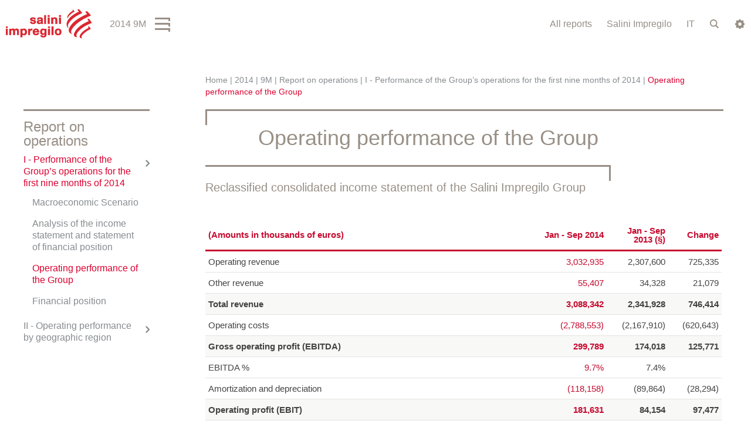

--- FILE ---
content_type: text/html; charset=utf-8
request_url: https://reports.salini-impregilo.com/en/2014-results/9m-2014/report-operations/performance-groups-operations-first-nine-months-2014-1
body_size: 257447
content:


<!-- THEME DEBUG -->
<!-- CALL: theme('html') -->
<!-- FILE NAME SUGGESTIONS:
   * html--node--1031.tpl.php
   * html--node--%.tpl.php
   * html--node.tpl.php
   x html.tpl.php
-->
<!-- BEGIN OUTPUT from 'sites/salini1h2017/themes/salini14/templates/html.tpl.php' -->
<!DOCTYPE html>
<!--[if IEMobile 7]><html class="iem7"  lang="en" dir="ltr"><![endif]-->
<!--[if lte IE 6]><html class="lt-ie9 lt-ie8 lt-ie7"  lang="en" dir="ltr"><![endif]-->
<!--[if (IE 7)&(!IEMobile)]><html class="lt-ie9 lt-ie8"  lang="en" dir="ltr"><![endif]-->
<!--[if IE 8]><html class="lt-ie9"  lang="en" dir="ltr"><![endif]-->
<!--[if (gte IE 9)|(gt IEMobile 7)]><!--><html  lang="en" dir="ltr"><!--<![endif]-->

<head>
  <meta charset="utf-8" />
<link rel="shortcut icon" href="https://reports.salini-impregilo.com/sites/salini16fin/files/favicon.ico" type="image/vnd.microsoft.icon" />
<link rel="shortlink" href="/en/node/1031" />
<meta name="gwt:property" content="locale=en" />
<meta name="Generator" content="Drupal 7 (http://drupal.org)" />
<link rel="canonical" href="/en/2014-results/9m-2014/report-operations/performance-groups-operations-first-nine-months-2014-1" />
  <title>Operating performance of the Group | Salini Impregilo Results Centre</title>

      <meta name="MobileOptimized" content="width">
    <meta name="HandheldFriendly" content="true">
    <meta name="viewport" content="width=device-width, initial-scale=1.0, maximum-scale=1">
    <meta name="format-detection" content="telephone=no">
    <meta http-equiv="cleartype" content="on">

  <style>
@import url("https://reports.salini-impregilo.com/modules/system/system.base.css?q10jrj");
</style>
<style>
@import url("https://reports.salini-impregilo.com/sites/all/modules/jquery_update/replace/ui/themes/base/jquery.ui.core.css?q10jrj");
@import url("https://reports.salini-impregilo.com/sites/all/modules/jquery_update/replace/ui/themes/base/jquery.ui.theme.css?q10jrj");
@import url("https://reports.salini-impregilo.com/sites/all/modules/jquery_update/replace/ui/themes/base/jquery.ui.tabs.css?q10jrj");
@import url("https://reports.salini-impregilo.com/sites/all/modules/jquery_update/replace/ui/themes/base/jquery.ui.button.css?q10jrj");
@import url("https://reports.salini-impregilo.com/sites/all/modules/jquery_update/replace/ui/themes/base/jquery.ui.resizable.css?q10jrj");
@import url("https://reports.salini-impregilo.com/sites/all/modules/jquery_update/replace/ui/themes/base/jquery.ui.dialog.css?q10jrj");
@import url("https://reports.salini-impregilo.com/sites/all/modules/jquery_update/replace/ui/themes/base/jquery.ui.spinner.css?q10jrj");
</style>
<style media="screen">
@import url("https://reports.salini-impregilo.com/sites/salini1h2017/libraries/mmenu/src/css/jquery.mmenu.all.css?q10jrj");
</style>
<style>
@import url("https://reports.salini-impregilo.com/sites/all/modules/date/date_api/date.css?q10jrj");
@import url("https://reports.salini-impregilo.com/sites/all/modules/date/date_popup/themes/datepicker.1.7.css?q10jrj");
@import url("https://reports.salini-impregilo.com/modules/field/theme/field.css?q10jrj");
@import url("https://reports.salini-impregilo.com/modules/node/node.css?q10jrj");
@import url("https://reports.salini-impregilo.com/modules/search/search.css?q10jrj");
@import url("https://reports.salini-impregilo.com/modules/user/user.css?q10jrj");
@import url("https://reports.salini-impregilo.com/sites/all/modules/extlink/extlink.css?q10jrj");
@import url("https://reports.salini-impregilo.com/sites/all/modules/views/css/views.css?q10jrj");
</style>
<style>
@import url("https://reports.salini-impregilo.com/sites/all/modules/apachesolr_autocomplete/apachesolr_autocomplete.css?q10jrj");
@import url("https://reports.salini-impregilo.com/sites/all/modules/apachesolr_autocomplete/jquery-autocomplete/jquery.autocomplete.css?q10jrj");
@import url("https://reports.salini-impregilo.com/sites/all/modules/ctools/css/ctools.css?q10jrj");
@import url("https://reports.salini-impregilo.com/sites/salini17fin/files/DoraInteractiveTable/css/DoraInteractiveTable.css?q10jrj");
@import url("https://reports.salini-impregilo.com/sites/salini1h2017/modules/msgutils/css/default.css?q10jrj");
@import url("https://reports.salini-impregilo.com/sites/all/modules/node_embed/plugins/node_embed/node_embed.css?q10jrj");
@import url("https://reports.salini-impregilo.com/sites/all/modules/print/css/printlinks.css?q10jrj");
@import url("https://reports.salini-impregilo.com/modules/locale/locale.css?q10jrj");
</style>
<style>#sliding-popup.sliding-popup-bottom{background:#0779BF;}#sliding-popup .popup-content #popup-text h2,#sliding-popup .popup-content #popup-text p{color:#ffffff !important;}
</style>
<style>
@import url("https://reports.salini-impregilo.com/sites/salini1h2017/modules/eu_cookie_compliance/css/eu_cookie_compliance.css?q10jrj");
</style>
<link type="text/css" rel="stylesheet" href="http://fonts.googleapis.com/css?family=Roboto:300,400,700" media="all" />
<style>
@import url("https://reports.salini-impregilo.com/sites/salini1h2017/modules/mmenu/icons/mmenu/mmenu.css?q10jrj");
@import url("https://reports.salini-impregilo.com/sites/salini1h2017/modules/mmenu/classes/mm-basic/css/mm-basic.css?q10jrj");
</style>
<link type="text/css" rel="stylesheet" href="https://reports.salini-impregilo.com/sites/salini1h2017/themes/salini14/js/fancy/jquery.fancybox.css?q10jrj" media="all" />
<style>
@import url("https://reports.salini-impregilo.com/sites/salini1h2017/themes/salini14/css/styles.css?q10jrj");
@import url("https://reports.salini-impregilo.com/sites/salini1h2017/themes/salini14/css/home.css?q10jrj");
@import url("https://reports.salini-impregilo.com/sites/salini1h2017/themes/salini14/css/editor.css?q10jrj");
@import url("https://reports.salini-impregilo.com/sites/salini1h2017/themes/salini14/css/cda.css?q10jrj");
@import url("https://reports.salini-impregilo.com/sites/salini1h2017/themes/salini14/css/responsive-tables.css?q10jrj");
@import url("https://reports.salini-impregilo.com/sites/salini1h2017/themes/salini14/css/cookie-policy.css?q10jrj");
</style>
  <script src="https://reports.salini-impregilo.com/sites/salini16fin/files/js/js_ubNyN0JNl2uZszyKFq7Qk2ezJKgvNf895IXC_n-PeTA.js"></script>
<script src="https://reports.salini-impregilo.com/sites/salini16fin/files/js/js_IGjoF_OjM9z1EosXiKzoMbNxVVm9kaLrZDQBuzSEAzc.js"></script>
<script src="https://reports.salini-impregilo.com/sites/salini16fin/files/js/js_Ml8xssPdPdx9Frqg5dBvRsJ13CgEAFySJrL_RPVUIU4.js"></script>
<script src="https://reports.salini-impregilo.com/sites/salini16fin/files/js/js_6CQuBogTIwi7TK_ahO_AZS47eU2ml-cCiLCsxNd6eys.js"></script>
<script src="https://reports.salini-impregilo.com/sites/salini17fin/files/DoraInteractiveTable/DoraInteractiveTable.nocache.js?q10jrj"></script>
<script src="https://reports.salini-impregilo.com/sites/salini16fin/files/js/js_FeC1YfXdgr6wYStQRcwGR2MQwD9JOzFuAwEEUrPVTVQ.js"></script>
<script src="https://reports.salini-impregilo.com/sites/salini1h2017/themes/salini14/js/fancy/jquery.fancybox.js?1769185487"></script>
<script>(function ($) {
      $(document).ready(function() {
         var $mmenu_left = $("#mmenu_left");
         $mmenu_left.mmenu({"isMenu":true,"position":"left","zposition":"back","slidingSubmenus":true,"moveBackground":true,"classes":"mm-basic","modal":false,"counters":{"add":true,"update":true},"dragOpen":{"open":false,"pageNode":"body","threshold":100,"maxStartPos":50},"labels":{"add":false},"header":{"add":true,"update":true,"title":"Salini Annual Report 2013"},"searchfield":{"add":false,"search":false,"placeholder":"Search","noResults":"No results found.","showLinksOnly":true},"onClick":{"setSelected":true,"preventDefault":false,"close":false,"blockUI":false,"selector":""}}, {"clone":false,"preventTabbing":true,"panelClass":"Panel","listClass":"List","selectedClass":"active-trail","labelClass":"Label","counterClass":"Counter","pageNodetype":"div","panelNodetype":"div, ul, ol","transitionDuration":1000,"dragOpen":{"width":{"perc":0.6,"min":140,"max":400},"height":{"perc":0.8,"min":140,"max":880}},"labels":{"collapsedClass":"Collapsed"},"header":{"panelHeaderClass":"Header","panelPrevClass":"Header","panelNextClass":"Next"}});
         $("").click(function(e) {
      e.preventDefault();
      $mmenu_left.trigger("open.mm");
    });
      });
    }(jQuery));</script>
<script src="https://reports.salini-impregilo.com/sites/salini16fin/files/js/js_RN94jY33biVJJsQrn-morkz282lVsQXkODUiOPq5Zvg.js"></script>
<script src="https://reports.salini-impregilo.com/sites/salini16fin/files/js/js_PA7_OIf7oTmamGWtmPrYYCYBcckBKZKUNXh2KPezZnk.js"></script>
<script>jQuery.extend(Drupal.settings, {"basePath":"\/","pathPrefix":"en\/","ajaxPageState":{"theme":"salini14","theme_token":"baq-rljrudeuJ-iG875W-65bRF09ALe7NdSUBb-d2M8","js":{"sites\/salini1h2017\/modules\/eu_cookie_compliance\/js\/eu_cookie_compliance.js":1,"sites\/all\/modules\/jquery_update\/replace\/jquery\/1.9\/jquery.js":1,"misc\/jquery.once.js":1,"misc\/drupal.js":1,"sites\/all\/modules\/jquery_update\/replace\/ui\/ui\/jquery.ui.core.js":1,"sites\/all\/modules\/jquery_update\/replace\/ui\/ui\/jquery.ui.widget.js":1,"sites\/all\/modules\/jquery_update\/replace\/ui\/ui\/jquery.ui.tabs.js":1,"sites\/all\/modules\/jquery_update\/replace\/ui\/ui\/jquery.ui.button.js":1,"sites\/all\/modules\/jquery_update\/replace\/ui\/ui\/jquery.ui.mouse.js":1,"sites\/all\/modules\/jquery_update\/replace\/ui\/ui\/jquery.ui.draggable.js":1,"sites\/all\/modules\/jquery_update\/replace\/ui\/ui\/jquery.ui.position.js":1,"sites\/all\/modules\/jquery_update\/replace\/ui\/ui\/jquery.ui.resizable.js":1,"sites\/all\/modules\/jquery_update\/replace\/ui\/ui\/jquery.ui.dialog.js":1,"sites\/all\/modules\/jquery_update\/replace\/ui\/external\/jquery.cookie.js":1,"sites\/all\/modules\/jquery_update\/replace\/ui\/ui\/jquery.ui.spinner.js":1,"sites\/salini1h2017\/libraries\/mmenu\/src\/js\/jquery.mmenu.min.all.js":1,"http:\/\/cdnjs.cloudflare.com\/ajax\/libs\/hammer.js\/1.0.5\/jquery.hammer.min.js":1,"sites\/salini1h2017\/modules\/msgutils\/script\/jquery.textresizer.js":1,"sites\/salini1h2017\/modules\/msgutils\/script\/script.js":1,"sites\/all\/modules\/extlink\/extlink.js":1,"sites\/all\/modules\/apachesolr_autocomplete\/apachesolr_autocomplete.js":1,"sites\/all\/modules\/apachesolr_autocomplete\/jquery-autocomplete\/jquery.autocomplete.js":1,"sites\/salini17fin\/files\/DoraInteractiveTable\/DoraInteractiveTable.nocache.js":1,"sites\/salini17fin\/files\/DoraInteractiveTable\/js\/jquery191.js":1,"sites\/salini17fin\/files\/DoraInteractiveTable\/js\/jquery191.no-conflict.js":1,"sites\/salini17fin\/files\/DoraInteractiveTable\/js\/highstock_201.js":1,"sites\/salini17fin\/files\/DoraInteractiveTable\/js\/GraphSkin.js":1,"sites\/salini17fin\/files\/DoraInteractiveTable\/js\/exporting.js":1,"sites\/salini1h2017\/themes\/salini14\/js\/top-menu.js":1,"sites\/salini1h2017\/themes\/salini14\/js\/fancy\/jquery.fancybox.js":1,"0":1,"sites\/salini1h2017\/themes\/salini14\/js\/jquery.scrollTo.js":1,"sites\/salini1h2017\/themes\/salini14\/js\/jquery.localscroll.js":1,"sites\/salini1h2017\/themes\/salini14\/js\/waypoints.min.js":1,"sites\/salini1h2017\/themes\/salini14\/js\/waypoints-sticky.min.js":1,"sites\/salini1h2017\/themes\/salini14\/js\/jquery.carouFredSel-6.2.1.js":1,"sites\/salini1h2017\/themes\/salini14\/js\/jquery.cycle2.js":1,"sites\/salini1h2017\/themes\/salini14\/js\/jquery.cycle2.carousel.js":1,"sites\/salini1h2017\/themes\/salini14\/js\/responsive-tables.js":1,"sites\/salini1h2017\/themes\/salini14\/js\/salini13.js":1},"css":{"modules\/system\/system.base.css":1,"modules\/system\/system.menus.css":1,"modules\/system\/system.messages.css":1,"modules\/system\/system.theme.css":1,"misc\/ui\/jquery.ui.core.css":1,"misc\/ui\/jquery.ui.theme.css":1,"misc\/ui\/jquery.ui.tabs.css":1,"misc\/ui\/jquery.ui.button.css":1,"misc\/ui\/jquery.ui.resizable.css":1,"misc\/ui\/jquery.ui.dialog.css":1,"misc\/ui\/jquery.ui.spinner.css":1,"sites\/salini1h2017\/libraries\/mmenu\/src\/css\/jquery.mmenu.all.css":1,"sites\/all\/modules\/date\/date_api\/date.css":1,"sites\/all\/modules\/date\/date_popup\/themes\/datepicker.1.7.css":1,"modules\/field\/theme\/field.css":1,"modules\/node\/node.css":1,"modules\/search\/search.css":1,"modules\/user\/user.css":1,"sites\/all\/modules\/extlink\/extlink.css":1,"sites\/all\/modules\/views\/css\/views.css":1,"sites\/all\/modules\/apachesolr_autocomplete\/apachesolr_autocomplete.css":1,"sites\/all\/modules\/apachesolr_autocomplete\/jquery-autocomplete\/jquery.autocomplete.css":1,"sites\/all\/modules\/ctools\/css\/ctools.css":1,"sites\/salini17fin\/files\/DoraInteractiveTable\/css\/DoraInteractiveTable.css":1,"sites\/salini1h2017\/modules\/msgutils\/css\/default.css":1,"sites\/all\/modules\/node_embed\/plugins\/node_embed\/node_embed.css":1,"sites\/all\/modules\/print\/css\/printlinks.css":1,"modules\/locale\/locale.css":1,"0":1,"sites\/salini1h2017\/modules\/eu_cookie_compliance\/css\/eu_cookie_compliance.css":1,"http:\/\/fonts.googleapis.com\/css?family=Roboto:300,400,700":1,"sites\/salini1h2017\/modules\/mmenu\/icons\/mmenu\/mmenu.css":1,"sites\/salini1h2017\/modules\/mmenu\/classes\/mm-basic\/css\/mm-basic.css":1,"sites\/salini1h2017\/themes\/salini14\/js\/fancy\/jquery.fancybox.css":1,"sites\/salini1h2017\/themes\/salini14\/system.menus.css":1,"sites\/salini1h2017\/themes\/salini14\/system.messages.css":1,"sites\/salini1h2017\/themes\/salini14\/system.theme.css":1,"sites\/salini1h2017\/themes\/salini14\/css\/styles.css":1,"sites\/salini1h2017\/themes\/salini14\/css\/home.css":1,"sites\/salini1h2017\/themes\/salini14\/css\/editor.css":1,"sites\/salini1h2017\/themes\/salini14\/css\/cda.css":1,"sites\/salini1h2017\/themes\/salini14\/css\/responsive-tables.css":1,"sites\/salini1h2017\/themes\/salini14\/css\/cookie-policy.css":1}},"apachesolr_autocomplete":{"path":"\/en\/apachesolr_autocomplete"},"gwtdora":{"editmode":"yes"},"msgutils":{"internalprefix":"internal:","internalprefixshow":true,"internalpath":"node\/1031","paginatore_attiva":"0","paginatore_page":null,"paginatore_min":1,"paginatore_max":1,"paginatore_selettore":".node .field-name-body .field-item","dialog_delta_height":"70","dialog_delta_width":"77%","paginatore_contenuto_originale":"","paginatore_contenuto_pagine":"","pagebreak":"\u003C!--pagebreak--\u003E","basket":{"delimiter":"-"},"arg1":"1031"},"urlIsAjaxTrusted":{"\/en\/2014-results\/9m-2014\/report-operations\/performance-groups-operations-first-nine-months-2014-1":true},"eu_cookie_compliance":{"popup_enabled":1,"popup_agreed_enabled":0,"popup_hide_agreed":0,"popup_clicking_confirmation":0,"popup_html_info":"\n\n\u003C!-- THEME DEBUG --\u003E\n\u003C!-- CALL: theme(\u0027eu_cookie_compliance_popup_info\u0027) --\u003E\n\u003C!-- BEGIN OUTPUT from \u0027sites\/salini1h2017\/modules\/eu_cookie_compliance\/theme\/eu-cookie-compliance-popup-info.tpl.php\u0027 --\u003E\n\u003Cdiv\u003E\n  \u003Cdiv class =\u0022popup-content info\u0022\u003E\n    \u003Cdiv id=\u0022popup-text\u0022\u003E\n      \u003Cp\u003EThis website uses third-party cookies to send the User ads and services that correspond to his\/her preferences.\u003Cbr \/\u003EShould the User wish to know more or deny his\/her consent to all or to some cookies, he\/she must select the \u003Ca href=\u0022http:\/\/www.salini-impregilo.com\/en\/privacycookie.html\u0022 target=\u0022_blank\u0022\u003E\u201cclick here\u201d\u003C\/a\u003E button. By closing this banner or continuing navigation of the website, the User accepts to receive third-party cookies\u003C\/p\u003E    \u003C\/div\u003E\n    \u003Cdiv id=\u0022popup-buttons\u0022\u003E\n      \u003Cbutton type=\u0022button\u0022 class=\u0022agree-button\u0022\u003EOK, I agree\u003C\/button\u003E\n      \u003Cbutton type=\u0022button\u0022 class=\u0022find-more-button\u0022\u003ENo, give me more info\u003C\/button\u003E\n    \u003C\/div\u003E\n  \u003C\/div\u003E\n\u003C\/div\u003E\n\n\u003C!-- END OUTPUT from \u0027sites\/salini1h2017\/modules\/eu_cookie_compliance\/theme\/eu-cookie-compliance-popup-info.tpl.php\u0027 --\u003E\n\n","popup_html_agreed":"\n\n\u003C!-- THEME DEBUG --\u003E\n\u003C!-- CALL: theme(\u0027eu_cookie_compliance_popup_agreed\u0027) --\u003E\n\u003C!-- BEGIN OUTPUT from \u0027sites\/salini1h2017\/modules\/eu_cookie_compliance\/theme\/eu-cookie-compliance-popup-agreed.tpl.php\u0027 --\u003E\n\u003Cdiv\u003E\n  \u003Cdiv class =\u0022popup-content agreed\u0022\u003E\n    \u003Cdiv id=\u0022popup-text\u0022\u003E\n      \u003Ch2\u003EThank you for accepting cookies\u003C\/h2\u003E\u003Cp\u003EYou can now hide this message or find out more about cookies.\u003C\/p\u003E    \u003C\/div\u003E\n    \u003Cdiv id=\u0022popup-buttons\u0022\u003E\n      \u003Cbutton type=\u0022button\u0022 class=\u0022hide-popup-button\u0022\u003EHide\u003C\/button\u003E\n      \u003Cbutton type=\u0022button\u0022 class=\u0022find-more-button\u0022 \u003EMore info\u003C\/button\u003E\n    \u003C\/div\u003E\n  \u003C\/div\u003E\n\u003C\/div\u003E\n\u003C!-- END OUTPUT from \u0027sites\/salini1h2017\/modules\/eu_cookie_compliance\/theme\/eu-cookie-compliance-popup-agreed.tpl.php\u0027 --\u003E\n\n","popup_height":"auto","popup_width":"100%","popup_delay":1000,"popup_link":"http:\/\/www.salini-impregilo.com\/en\/privacycookie.html","popup_link_new_window":1,"popup_position":null,"popup_language":"en","domain":""},"mmenus":{"mmenu_left":{"enabled":"1","title":"Left menu","name":"mmenu_left","blocks":[{"module_delta":"system|main-menu","menu_parameters":{"min_depth":"1"},"title":"\u003Cnone\u003E","collapsed":"0","wrap":"0","module":"system","delta":"main-menu"},{"module_delta":"menu|menu-menu-320-mobile","menu_parameters":{"min_depth":"1"},"title":"Salini Impregilo","collapsed":"1","wrap":"0","module":"menu","delta":"menu-menu-320-mobile"}],"options":{"isMenu":true,"position":"left","zposition":"back","slidingSubmenus":true,"moveBackground":true,"classes":"mm-basic","modal":false,"counters":{"add":true,"update":true},"dragOpen":{"open":false,"pageNode":"body","threshold":100,"maxStartPos":50},"labels":{"add":false},"header":{"add":true,"update":true,"title":"Salini Annual Report 2013"},"searchfield":{"add":false,"search":false,"placeholder":"Search","noResults":"No results found.","showLinksOnly":true},"onClick":{"setSelected":true,"preventDefault":false,"close":false,"blockUI":false,"selector":""}},"configurations":{"clone":false,"preventTabbing":true,"panelClass":"Panel","listClass":"List","selectedClass":"active-trail","labelClass":"Label","counterClass":"Counter","pageNodetype":"div","panelNodetype":"div, ul, ol","transitionDuration":1000,"dragOpen":{"width":{"perc":0.6,"min":140,"max":400},"height":{"perc":0.8,"min":140,"max":880}},"labels":{"collapsedClass":"Collapsed"},"header":{"panelHeaderClass":"Header","panelPrevClass":"Header","panelNextClass":"Next"}},"custom":[]}},"extlink":{"extTarget":"_blank","extTargetValue":"_blank","extClass":0,"extImgClass":0,"extSubdomains":1,"extExclude":"","extInclude":"","extCssExclude":"body.section-2014-fy-new #hl1_row .col","extCssExplicit":"","extAlert":0,"extAlertText":"This link will take you to an external web site.","mailtoClass":0}});</script>
      <!--[if lt IE 9]>
    <script src="/sites/salini1h2017/themes/zen/js/html5-respond.js"></script>
    <![endif]-->
  </head>
<body class="html not-front not-logged-in one-sidebar sidebar-first page-node page-node- page-node-1031 node-type-page i18n-en section-2014-results desktop-version" >
      <p id="skip-link">
      <a href="#main-menu" class="element-invisible element-focusable">Jump to navigation</a>
    </p>
      

<!-- THEME DEBUG -->
<!-- CALL: theme('page') -->
<!-- FILE NAME SUGGESTIONS:
   * page--page.tpl.php
   * page--type-page--1031.tpl.php
   * page--type-page--%.tpl.php
   * page--type-page.tpl.php
   * page--node--1031.tpl.php
   * page--node--%.tpl.php
   * page--node.tpl.php
   x page.tpl.php
-->
<!-- BEGIN OUTPUT from 'sites/salini1h2017/themes/salini14/templates/page.tpl.php' -->

<div id="page">

  <header class="header" id="header" role="banner">
  
    <div class="top-header" id="top-header">
      <div class="wrapper-content">
        

<!-- THEME DEBUG -->
<!-- CALL: theme('region') -->
<!-- FILE NAME SUGGESTIONS:
   * region--top-header.tpl.php
   x region.tpl.php
-->
<!-- BEGIN OUTPUT from 'sites/salini1h2017/themes/zen/templates/region.tpl.php' -->
  <div class="region region-top-header">
    

<!-- THEME DEBUG -->
<!-- CALL: theme('block') -->
<!-- FILE NAME SUGGESTIONS:
   * block--sal-menu--sal-menu-top.tpl.php
   * block--sal-menu.tpl.php
   * block--top-header.tpl.php
   x block.tpl.php
-->
<!-- BEGIN OUTPUT from 'sites/salini1h2017/themes/salini14/templates/block.tpl.php' -->
<div id="block-sal-menu-sal-menu-top" class="block block-sal-menu first last odd">
<div class="content">
<header class="header" id="salini_top_header" role="banner"><div class="headerLeft">
                <div class="logo">
                  <a href="/en" title="Home" rel="home" id="logo"></a>
                </div>
              </div><div class="headerRight oneRowHeader"><div id="row_menu">
                  <div class="leftPiece">
                    <div class="hamburger_menu">
                      <div id="hamburgerOpener" class="enableMe">2014 9M</div>
                      <div id="hamburgerWrapper">
                        <div class="menuHoverLogo"></div>
                        <div id="hamburgerContainer">
                          <div id="hamburgerInnerTitle"></div>
                          

<!-- THEME DEBUG -->
<!-- CALL: theme('menu_block_wrapper') -->
<!-- BEGIN OUTPUT from 'sites/salini1h2017/themes/salini14/templates/menu-block-wrapper.tpl.php' -->
<div class="menu-block-wrapper menu-block-6 menu-name-main-menu parent-mlid-0 menu-level-3">
  <ul class="menu"><li class="menu__item is-leaf first leaf menu-mlid-1168"><a href="/en/2014-results/9m-2014/financial-highlights" title="Financial highlights" class="menu__link">Financial highlights</a></li>
<li class="menu__item is-leaf leaf menu-mlid-1169"><a href="/en/2014-results/9m-2014/corporate-bodies" title="Corporate bodies" class="menu__link">Corporate bodies</a></li>
<li class="menu__item is-active-trail is-parent is-leaf leaf has-children active-trail menu-mlid-1170"><a href="/en/2014-results/9m-2014/report-operations" title="Report on operations" class="menu__link is-active-trail active-trail">Report on operations</a></li>
<li class="menu__item is-parent is-leaf leaf has-children menu-mlid-1190"><a href="/en/2014-results/9m/financial-statements" title="" class="menu__link">Financial statements</a></li>
<li class="menu__item is-parent is-leaf last leaf has-children menu-mlid-1197"><a href="/en/2014-results/9m/other-info" title="" class="menu__link">Other info</a></li>
</ul></div>

<!-- END OUTPUT from 'sites/salini1h2017/themes/salini14/templates/menu-block-wrapper.tpl.php' -->


                        </div>
                      </div>
                    </div>
                  </div>
                  <div class="rightPiece">
                    <div class="allreport_menu">
                      <div id="allreportOpener">All reports</div>
                      <div id="allreportWrapper">
                        <div class="menuHoverLogo"></div>
                        <div id="allreportContainer">
                          <div class="arFinCol">
                            <h3>Financial report</h3>
                            

<!-- THEME DEBUG -->
<!-- CALL: theme('menu_block_wrapper') -->
<!-- BEGIN OUTPUT from 'sites/salini1h2017/themes/salini14/templates/menu-block-wrapper.tpl.php' -->
<div class="menu-block-wrapper menu-block-7 menu-name-main-menu parent-mlid-0 menu-level-1">
  <ul class="menu"><li class="menu__item is-expanded first expanded menu-mlid-2348"><a href="/en/2017" title="2017" class="menu__link">2017</a><ul class="menu"><li class="menu__item is-parent is-leaf first leaf has-children menu-mlid-2522"><a href="/en/2017/fy" class="menu__link">FY</a></li>
<li class="menu__item is-leaf last leaf menu-mlid-2349"><a href="/en/2017/1h" class="menu__link">1H</a></li>
</ul></li>
<li class="menu__item is-expanded expanded menu-mlid-2283"><a href="/en/2016" title="2016" class="menu__link">2016</a><ul class="menu"><li class="menu__item is-parent is-leaf first leaf has-children menu-mlid-2284"><a href="/en/2016/fy" title="FY 2016" class="menu__link">FY</a></li>
<li class="menu__item is-parent is-leaf last leaf has-children menu-mlid-2265"><a href="/en/2016/1-h" class="menu__link">1 H</a></li>
</ul></li>
<li class="menu__item is-expanded expanded menu-mlid-2139"><a href="/en/2015-results" title="2015" class="menu__link">2015</a><ul class="menu"><li class="menu__item is-parent is-leaf first leaf has-children menu-mlid-1836"><a href="/en/2015-fy" title="FY" class="menu__link">FY</a></li>
<li class="menu__item is-leaf leaf menu-mlid-1830"><a href="/en/2015-results/9m" title="" class="menu__link">9M</a></li>
<li class="menu__item is-parent is-leaf leaf has-children menu-mlid-1652"><a href="/en/2015-results/1h" title="1H" class="menu__link">1H</a></li>
<li class="menu__item is-leaf last leaf menu-mlid-1623"><a href="/en/2015-results/1q" title="1Q" class="menu__link">1Q</a></li>
</ul></li>
<li class="menu__item is-active-trail is-expanded expanded active-trail menu-mlid-884"><a href="/en/2014-results" title="2014 REPORTS" class="menu__link is-active-trail is-active-trail active-trail active-trail">2014</a><ul class="menu"><li class="menu__item is-parent is-leaf first leaf has-children menu-mlid-1607"><a href="/en/2014-fy" title="2014 Financial Year" class="menu__link">FY</a></li>
<li class="menu__item is-active-trail is-parent is-leaf leaf has-children active-trail menu-mlid-1125"><a href="/en/2014-results/9m" title="9M" class="menu__link is-active-trail is-active-trail active-trail active-trail">9M</a></li>
<li class="menu__item is-parent is-leaf leaf has-children menu-mlid-1021"><a href="/en/2014-results/1h-2014" title="" class="menu__link">1H</a></li>
<li class="menu__item is-parent is-leaf last leaf has-children menu-mlid-886"><a href="/en/2014-results/1q" title="Interim Report on Operations | March 31, 2014" class="menu__link">1Q</a></li>
</ul></li>
<li class="menu__item is-expanded expanded menu-mlid-558"><a href="/en/2013-results" title="2013 REPORTS" class="menu__link">2013</a><ul class="menu"><li class="menu__item is-leaf first leaf menu-mlid-997"><a href="/en/2013-results/salini-impregilo-pro-forma" class="menu__link">Salini Impregilo Pro-Forma</a></li>
<li class="menu__item is-parent is-leaf leaf has-children menu-mlid-649"><a href="/en/salini-2013" title="Salini 2013" class="menu__link">Salini</a></li>
<li class="menu__item is-parent is-leaf last leaf has-children menu-mlid-787"><a href="/en/2013-results/impregilo" title="Impregilo 2013" class="menu__link">Impregilo</a></li>
</ul></li>
<li class="menu__item is-leaf last leaf menu-mlid-1246"><a href="/en/download-centre" title="Download centre" class="menu__link">Download centre</a></li>
</ul></div>

<!-- END OUTPUT from 'sites/salini1h2017/themes/salini14/templates/menu-block-wrapper.tpl.php' -->


                          </div>
                          <div class="arSusCol">
                            <h3>Sustainability report</h3>
                            

<!-- THEME DEBUG -->
<!-- CALL: theme('menu_block_wrapper') -->
<!-- BEGIN OUTPUT from 'sites/salini1h2017/themes/salini14/templates/menu-block-wrapper.tpl.php' -->
<div class="menu-block-wrapper menu-block-8 menu-name-menu-rapporto-di-sostenibilita parent-mlid-0 menu-level-1">
  <ul class="menu"><li class="menu__item is-leaf first leaf menu-mlid-2303"><a href="http://sustainabilityreports.salini-impregilo.com/2016/en/index.html" title="" class="menu__link">Sustainability report 2016</a></li>
<li class="menu__item is-leaf leaf menu-mlid-2129"><a href="http://sustainabilityreports.salini-impregilo.com/2015/en/index.html" title="" class="menu__link">Sustainability report 2015</a></li>
<li class="menu__item is-leaf last leaf menu-mlid-2014"><a href="http://sustainabilityreports.salini-impregilo.com/en/index.html" title="" class="menu__link">Sustainability report 2014</a></li>
</ul></div>

<!-- END OUTPUT from 'sites/salini1h2017/themes/salini14/templates/menu-block-wrapper.tpl.php' -->


                          </div>
                        </div>
                      </div>
                    </div>
                    <div class="mainsite_link"><p><a href="http://www.salini-impregilo.com/en">Salini Impregilo</a></p></div>
                    <div class="lang_change"><ul class="language-switcher-locale-url"><li class="en first active"><a href="/en/2014-results/9m-2014/report-operations/performance-groups-operations-first-nine-months-2014-1" class="language-link active" xml:lang="en" title="Operating performance of the Group">EN</a></li>
<li class="it last"><a href="/it/2014-results/9m-2014/relazione-gestione/andamento-gestione-gruppo-primi-nove-mesi-dellesercizio-20-2" class="language-link" xml:lang="it" title="Andamento economico del Gruppo">IT</a></li>
</ul></div>
                    <div class="search">
                      <div id="searchBtn"></div>
                      <div id="searchBox"><form action="/en/2014-results/9m-2014/report-operations/performance-groups-operations-first-nine-months-2014-1" method="post" id="search-block-form" accept-charset="UTF-8"><div>

<!-- THEME DEBUG -->
<!-- CALL: theme('search_block_form') -->
<!-- BEGIN OUTPUT from 'modules/search/search-block-form.tpl.php' -->
<div class="container-inline">
      <h2 class="element-invisible">Search form</h2>
    <div class="form-item form-type-textfield form-item-search-block-form">
  <label class="element-invisible" for="edit-search-block-form--2">Search </label>
 <input title="Enter the terms you wish to search for." class="apachesolr-autocomplete unprocessed form-text" type="text" id="edit-search-block-form--2" name="search_block_form" value="" size="15" maxlength="128" />
</div>
<div class="form-actions form-wrapper" id="edit-actions"><input type="image" id="edit-submit" name="submit" value="Search" src="https://reports.salini-impregilo.com/sites/all/themes/salini14/images/menu-search-action.png" class="form-submit" /></div><input type="hidden" name="form_build_id" value="form-sTM3FPbfLkGFtUeU4Uuyc1zA3r6qlqtE0JOpayM97Ak" />
<input type="hidden" name="form_id" value="search_block_form" />
</div>

<!-- END OUTPUT from 'modules/search/search-block-form.tpl.php' -->

</div></form></div>
                    </div>
                    <div class="tools">
                      <div id="toolsBtn"></div>
                      <div id="toolsBox">
                        <span class="closeBtn"></span>
                        <ul class="links inline"><li class="0 first"><a href="/en/basketoggle/print/1031/add" rel="print-1031" class="add-print-basket" title="Add to print basket">Add to print basket</a></li>
<li class="1"><a href="/en/basket/print" class="view-print-basket" title="Go to print basket">Go to print basket</a></li>
<li class="2 active"><a href="/en/2014-results/9m-2014/report-operations/performance-groups-operations-first-nine-months-2014-1" class="bookmarkthis active" title="Add to bookmarks">Add to bookmarks</a></li>
<li class="3"><a href="/en/pdfc/1031" class="pdfcrowd-view nuova-finestra" title="View as PDF">View as PDF</a></li>
<li class="4"><a href="/it/2014-results/9m-2014/relazione-gestione/andamento-gestione-gruppo-primi-nove-mesi-dellesercizio-20-2" title="Andamento economico del Gruppo" class="translation-link" xml:lang="it">IT</a></li>
<li class="5 last"><a href="/en/printmail/1031" title="Send this page by e-mail." class="print-mail" rel="nofollow">Send to friend</a></li>
</ul>
                      </div>
                    </div>
                  </div>
                </div></div></header><header class="header" id="salini_top_header_mobile" role="banner"><div class="mobileHeaderLeft">
                  <div class="logo">
                    <a href="/en" title="Home" rel="home" id="logo"></a>
                  </div>
                </div>
                <div class="mobileHeaderRight">
                  <div class="lang_change"><ul class="language-switcher-locale-url"><li class="en first active"><a href="/en/2014-results/9m-2014/report-operations/performance-groups-operations-first-nine-months-2014-1" class="language-link active" xml:lang="en" title="Operating performance of the Group">EN</a></li>
<li class="it last"><a href="/it/2014-results/9m-2014/relazione-gestione/andamento-gestione-gruppo-primi-nove-mesi-dellesercizio-20-2" class="language-link" xml:lang="it" title="Andamento economico del Gruppo">IT</a></li>
</ul></div>
                  <a class="mmenu_opener" href="#mmenu_left" title="MENU"></a>
                </div></header></div>
</div> 
<!-- END OUTPUT from 'sites/salini1h2017/themes/salini14/templates/block.tpl.php' -->

  </div>

<!-- END OUTPUT from 'sites/salini1h2017/themes/zen/templates/region.tpl.php' -->

      </div>
    </div>
	
  <div id="main">
	<div class="wrapper-content">
		 <div id="breadcrumb-region">
						<nav class="breadcrumb" role="navigation"><h2 class="element-invisible">You are here</h2><ol><li><a href="/en">Home</a> | </li><li><a href="/en/2014-results" title="2014 REPORTS">2014</a> | </li><li><a href="/en/2014-results/9m" title="9M">9M</a> | </li><li><a href="/en/2014-results/9m-2014/report-operations" title="Report on operations">Report on operations</a> | </li><li><a href="/en/2014-results/9m-2014/report-operations/performance-groups-operations-first-nine-months-2014" title="I - Performance of the Group’s operations for the first nine months of 2014">I - Performance of the Group’s operations for the first nine months of 2014</a> | </li><li>Operating performance of the Group</li></ol></nav>		</div>
		<div id="top-content">
			

<!-- THEME DEBUG -->
<!-- CALL: theme('region') -->
<!-- FILE NAME SUGGESTIONS:
   * region--top-content.tpl.php
   x region.tpl.php
-->
<!-- BEGIN OUTPUT from 'sites/salini1h2017/themes/zen/templates/region.tpl.php' -->
  <div class="region region-top-content">
    

<!-- THEME DEBUG -->
<!-- CALL: theme('block') -->
<!-- FILE NAME SUGGESTIONS:
   * block--block--4.tpl.php
   * block--block.tpl.php
   * block--top-content.tpl.php
   x block.tpl.php
-->
<!-- BEGIN OUTPUT from 'sites/salini1h2017/themes/salini14/templates/block.tpl.php' -->
<div id="block-block-4" class="block block-block first last odd">
<div class="content">
<div class="wrapper-banner"><div class="immagine 9m"><p class="img-banner-sezione banner9m-relazione-sulla-gestione">&nbsp;</p><p class="descrizione-sezione">Report on operations</p></div></div></div>
</div> 
<!-- END OUTPUT from 'sites/salini1h2017/themes/salini14/templates/block.tpl.php' -->

  </div>

<!-- END OUTPUT from 'sites/salini1h2017/themes/zen/templates/region.tpl.php' -->

		</div>
		<div id="content" class="column" role="main">
		  		  <a id="main-content"></a>
		  		  			<h1 class="page__title title" id="page-title">Operating performance of the Group</h1>
		  		  		  		  		  		  		  

<!-- THEME DEBUG -->
<!-- CALL: theme('region') -->
<!-- FILE NAME SUGGESTIONS:
   * region--content.tpl.php
   x region--no-wrapper.tpl.php
   * region.tpl.php
-->
<!-- BEGIN OUTPUT from 'sites/salini1h2017/themes/zen/templates/region--no-wrapper.tpl.php' -->



<!-- THEME DEBUG -->
<!-- CALL: theme('block') -->
<!-- FILE NAME SUGGESTIONS:
   x block--no-wrapper.tpl.php
   * block--system--main.tpl.php
   * block--system.tpl.php
   * block--content.tpl.php
   * block.tpl.php
-->
<!-- BEGIN OUTPUT from 'sites/salini1h2017/themes/zen/templates/block--no-wrapper.tpl.php' -->




<!-- THEME DEBUG -->
<!-- CALL: theme('node') -->
<!-- FILE NAME SUGGESTIONS:
   * node--1031.tpl.php
   * node--page.tpl.php
   x node.tpl.php
-->
<!-- BEGIN OUTPUT from 'sites/salini1h2017/themes/salini14/templates/node.tpl.php' -->
<article class="node-1031 node node-page view-mode-full clearfix">

  
  <span class="print-link"></span><div class="field field-name-body field-type-text-with-summary field-label-hidden"><div class="field-items"><div class="field-item even"><p class="titolo sottotitolo">Reclassified consolidated income statement of the Salini Impregilo Group</p>
<p><div class="tabella" id="tabella-1036"><table>
<thead>
<tr><th class="colonna-sx" scope="row">(Amounts in thousands of euros)</th><th class="evidenziatore" scope="col">Jan - Sep 2014</th><th scope="col">Jan - Sep <br />2013 (§)</th><th scope="col">Change</th></tr>
</thead>
<tbody>
<tr><th class="colonna-sx" scope="row">Operating revenue</th>
<td class="evidenziatore">3,032,935</td>
<td>2,307,600</td>
<td>725,335</td>
</tr>
<tr><th class="colonna-sx" scope="row">Other revenue</th>
<td class="evidenziatore">55,407</td>
<td>34,328</td>
<td>21,079</td>
</tr>
<tr class="totale"><th class="colonna-sx" scope="row">Total revenue</th>
<td class="evidenziatore">3,088,342</td>
<td>2,341,928</td>
<td>746,414</td>
</tr>
<tr><th class="colonna-sx" scope="row">Operating costs</th>
<td class="evidenziatore">(2,788,553)</td>
<td>(2,167,910)</td>
<td>(620,643)</td>
</tr>
<tr class="totale"><th class="colonna-sx" scope="row">Gross operating profit (EBITDA)</th>
<td class="evidenziatore">299,789</td>
<td>174,018</td>
<td>125,771</td>
</tr>
<tr><th class="colonna-sx" scope="row">EBITDA %&nbsp;</th>
<td class="evidenziatore">9.7%</td>
<td>7.4%</td>
<td>&nbsp;</td>
</tr>
<tr><th class="colonna-sx" scope="row">Amortization and depreciation</th>
<td class="evidenziatore">(118,158)</td>
<td>(89,864)</td>
<td>(28,294)</td>
</tr>
<tr class="totale"><th class="colonna-sx" scope="row">Operating profit (EBIT)&nbsp;</th>
<td class="evidenziatore">181,631</td>
<td>84,154</td>
<td>97,477</td>
</tr>
<tr><th class="colonna-sx" scope="row">Return on Sales&nbsp;</th>
<td class="evidenziatore">5.9%</td>
<td>3.6%</td>
<td>&nbsp;</td>
</tr>
<tr><th class="colonna-sx" scope="row">Financing income (costs) and gains (losses) on investments</th>
<td class="evidenziatore">&nbsp;</td>
<td>&nbsp;</td>
<td>&nbsp;</td>
</tr>
<tr><th class="colonna-sx" scope="row">Financing costs</th>
<td class="evidenziatore">(111,693)</td>
<td>(60,205)</td>
<td>(51,488)</td>
</tr>
<tr><th class="colonna-sx" scope="row">Gains (losses) on investments</th>
<td class="evidenziatore">4,492</td>
<td>205,270</td>
<td>(200,778)</td>
</tr>
<tr class="totale"><th class="colonna-sx" scope="row">Net financing costs and net gains on investments</th>
<td class="evidenziatore">(107,201)</td>
<td>145,065</td>
<td>(252,266)</td>
</tr>
<tr class="totale"><th class="colonna-sx" scope="row">Earnings before taxes (EBT)</th>
<td class="evidenziatore">74,430</td>
<td>229,219</td>
<td>(154,789)</td>
</tr>
<tr><th class="colonna-sx" scope="row">Income taxes</th>
<td class="evidenziatore">(27,539)</td>
<td>(26,104)</td>
<td>(1,435)</td>
</tr>
<tr class="totale"><th class="colonna-sx" scope="row">Profit (loss) from continuing operations</th>
<td class="evidenziatore">46,891</td>
<td>203,115</td>
<td>(156,224)</td>
</tr>
<tr><th class="colonna-sx" scope="row">Profit (loss) from discontinued operations</th>
<td class="evidenziatore">55,226</td>
<td>(40,934)</td>
<td>96,160</td>
</tr>
<tr class="totale"><th class="colonna-sx" scope="row">Net profit (loss) before allocation to non-controlling interests</th>
<td class="evidenziatore">102,117</td>
<td>162,181</td>
<td>(60,064)</td>
</tr>
<tr><th class="colonna-sx" scope="row">Non-controlling interests</th>
<td class="evidenziatore">3,626</td>
<td>3,207</td>
<td>419</td>
</tr>
<tr class="totale"><th class="colonna-sx" scope="row">Profit (loss) attributable to the owners of the parent</th>
<td class="evidenziatore">105,743</td>
<td>165,388</td>
<td>(59,645)</td>
</tr>
</tbody>
</table></div></p>
<p class="annotazione"><strong>(§)</strong>&nbsp;The income statement figures for the period January-September 2013 have been reclassified following the adoption of the new standards IFRS 10 and IFRS 11 and IFRS 3 and in accordance with the provisions of IFRS 5 with reference to Todini Costruzioni Generali and Fisia Babcock Environment.</p>
<p>The following table shows the reclassified consolidated income statement for the period January-September 2014 compared to the reclassified consolidated income statement for the period January-September 2013, reclassified as mentioned above in order to facilitate the comparison of the information on a like-for-like basis.</p>
<p class="titolo sottotitolo">Reclassified consolidated income statement of the Salini Impregilo Group for the period January-September 2014 on a comparable basis with the same period of the previous year</p>
<p><div class="tabella" id="tabella-1040"><table>
<thead>
<tr><th class="colonna-sx" scope="row">(Amounts in thousands of euros)</th><th class="evidenziatore" scope="col">Jan - Sep 2014</th><th scope="col">
<p>Jan - Sep 2013<br />on a like-for-like basis</p>
</th><th scope="col">Change</th></tr>
</thead>
<tbody>
<tr><th class="colonna-sx" scope="row">Operating revenue</th>
<td class="evidenziatore">3,032,935</td>
<td>2,840,616</td>
<td>192,319</td>
</tr>
<tr><th class="colonna-sx" scope="row">Other revenue</th>
<td class="evidenziatore">55,407</td>
<td>46,637</td>
<td>8,770</td>
</tr>
<tr class="totale"><th class="colonna-sx" scope="row">Total revenue</th>
<td class="evidenziatore">3,088,342</td>
<td>2,887,253</td>
<td>201,089</td>
</tr>
<tr><th class="colonna-sx" scope="row">Purchasing costs</th>
<td class="evidenziatore">(372,226)</td>
<td>(390,769)</td>
<td>18,543</td>
</tr>
<tr><th class="colonna-sx" scope="row">Service and subcontractor costs</th>
<td class="evidenziatore">(1,992,749)</td>
<td>(1,890,559)</td>
<td>(102,190)</td>
</tr>
<tr><th class="colonna-sx" scope="row">Personnel costs</th>
<td class="evidenziatore">(340,682)</td>
<td>(300,078)</td>
<td>(40,604)</td>
</tr>
<tr><th class="colonna-sx" scope="row">Other operating costs</th>
<td class="evidenziatore">(79,153)</td>
<td>(42,825)</td>
<td>(36,328)</td>
</tr>
<tr><th class="colonna-sx" scope="row">Provisions and impairment losses</th>
<td class="evidenziatore">(3,743)</td>
<td>(7,092)</td>
<td>3,349</td>
</tr>
<tr class="totale"><th class="colonna-sx" scope="row">Operating costs</th>
<td class="evidenziatore">(2,788,553)</td>
<td>(2,631,323)</td>
<td>(157,230)</td>
</tr>
<tr class="totale"><th class="colonna-sx" scope="row">Gross operating profit (EBITDA)</th>
<td class="evidenziatore">299,789</td>
<td>255,930</td>
<td>43,859</td>
</tr>
<tr><th class="colonna-sx" scope="row">EBITDA %</th>
<td class="evidenziatore">9.7%</td>
<td>8.9%</td>
<td>&nbsp;</td>
</tr>
<tr><th class="colonna-sx" scope="row">Amortization and depreciation</th>
<td class="evidenziatore">(118,158)</td>
<td>(104,088)</td>
<td>(14,070)</td>
</tr>
<tr class="totale"><th class="colonna-sx" scope="row">Operating profit (EBIT)</th>
<td class="evidenziatore">181,631</td>
<td>151,842</td>
<td>29,789</td>
</tr>
<tr><th class="colonna-sx" scope="row">Return on Sales</th>
<td class="evidenziatore">5.9%</td>
<td>5.3%</td>
<td>&nbsp;</td>
</tr>
<tr><th class="colonna-sx" scope="row">Financing income (costs) and gains (losses) on investments</th>
<td class="evidenziatore">&nbsp;</td>
<td>&nbsp;</td>
<td>&nbsp;</td>
</tr>
<tr><th class="colonna-sx" scope="row">Financial income</th>
<td class="evidenziatore">27,214</td>
<td>24,407</td>
<td>2,807</td>
</tr>
<tr><th class="colonna-sx" scope="row">Financial expense</th>
<td class="evidenziatore">(98,805)</td>
<td>(92,622)</td>
<td>(6,183)</td>
</tr>
<tr><th class="colonna-sx" scope="row">Net exchange rate gains</th>
<td class="evidenziatore">(40,102)</td>
<td>(577)</td>
<td>(39,525)</td>
</tr>
<tr><th class="colonna-sx" scope="row">Financing costs</th>
<td class="evidenziatore">(111,693)</td>
<td>(68,792)</td>
<td>(42,901)</td>
</tr>
<tr><th class="colonna-sx" scope="row">Gains (losses) on investments</th>
<td class="evidenziatore">4,492</td>
<td>5,403</td>
<td>(911)</td>
</tr>
<tr class="totale"><th class="colonna-sx" scope="row">Net financing costs and net gains on investments</th>
<td class="evidenziatore">(107,201)</td>
<td>(63,389)</td>
<td>(43,812)</td>
</tr>
<tr class="totale"><th class="colonna-sx" scope="row">Earnings before taxes (EBT)</th>
<td class="evidenziatore">74,430</td>
<td>88,453</td>
<td>(14,023)</td>
</tr>
<tr><th class="colonna-sx" scope="row">Income taxes</th>
<td class="evidenziatore">(27,539)</td>
<td>(44,806)</td>
<td>17,267</td>
</tr>
<tr class="totale"><th class="colonna-sx" scope="row">Profit (loss) from continuing operations</th>
<td class="evidenziatore">46,891</td>
<td>43,647</td>
<td>3,244</td>
</tr>
<tr><th class="colonna-sx" scope="row">Profit (loss) from discontinued operations</th>
<td class="evidenziatore">55,226</td>
<td>53,998</td>
<td>1,228</td>
</tr>
<tr class="totale"><th class="colonna-sx" scope="row">Net profit (loss) before allocation to non-controlling interests</th>
<td class="evidenziatore">102,117</td>
<td>97,645</td>
<td>4,472</td>
</tr>
<tr><th class="colonna-sx" scope="row">Non-controlling interests</th>
<td class="evidenziatore">3,626</td>
<td>3,385</td>
<td>241</td>
</tr>
<tr class="totale"><th class="colonna-sx" scope="row">Profit (loss) attributable to the owners of the parent</th>
<td class="evidenziatore">105,743</td>
<td>101,030</td>
<td>4,713</td>
</tr>
</tbody>
</table></div></p>
<p class="cassetto-titolo">Revenue</p>
<p>The revenue booked in the first nine months of 2014 totaled € 3,088.3 million (€ 2,887.3 million on a like-for-like basis) and included € 2,695.8 million generated outside Italy.</p>
<p>Total consolidated revenue reports an increase of about 7% compared with the amount stated on a like-for-like basis compared to the same period of the previous year. This increase is essentially the net result of the production progress on some large-scale projects abroad which, compared to the first nine months of 2013, became fully operational (Ethiopia, Denmark, Saudi Arabia and Qatar), up against which the substantial completion of major road and highways projects in Italy and the sale to third parties – completed in the second half of the previous period – of activities related to the construction of Milan’s External East Bypass.</p>
<p>Please also note that, as far as the Group’s foreign industrial activities are concerned, during the first nine months of 2014 it was necessary to take into consideration both (i) the temporary slowdown in production of several large projects in Venezuela and (ii) the continuing problem issues encountered in the Panama Canal expansion project, with specific reference to the temporary deterioration of relations with the client – further information of which is provided in the subsequent parts of this Interim financial report and should be consulted for more detailed information – which also caused a reduction in the volume of production, especially with reference to the first quarter compared to that observed in the same period of last year.</p>
<p>Item “Other revenue” includes mainly positive components of income originated in the projects in progress and arising from ancillary industrial activities not directly attributable to the contract with the client.</p>
<p class="cassetto-titolo">Operating profit</p>
<p>The performance of the operating activities in the first nine months of 2014, both in absolute terms and on a comparable basis with the same period of the previous year, was not affected by unusual occurrences extraneous to the production cycle.</p>
<p>Given this situation, the operating profitability achieved in the period subject of this Report reflects in a substantially consistent fashion the evolution of the production activities described in the comments to “Revenue”.</p>
<p>The profitability for the period, amounting to 5.9% (5.3% on a like-for-like basis) was adversely affected by the reversal of the effects of the Purchase Price Allocation, amounting to € 14.5 million of amortisation, without which it would have been 6.3%.</p>
<p>The main changes in the different types of operating expenses during the first nine months of 2014, as compared to the first nine months of 2013 were as follows:</p>
<ul>
<li>the increase in service costs, including subcontractors and other operating expenses, amounting to € 138.5 million, is in line with the change in production;</li>
<li>the decrease in the item provisions and impairment losses, totals around € 3.3 million and includes the release of write-down provisions made in previous years on receivables due from customers in the Venezuela area, amounting to € 4.7 million, partially offset by the provision of € 3.4 million made on the Metro 6 in Chile relating to fines for delays in delivery of the works. The item also includes the provision amounting to € 1.9 million related to the Uganda branch for the write-down of receivables from the insurance company regarding the claim for damages for which a civil lawsuit is under way;</li>
<li>lastly, the increase in amortization and depreciation expense mainly reflects the reversal attributable to the quarter of the higher values assigned to some intangible assets of the former Impregilo upon acquisition of control by the former Salini.</li>
</ul>
<p>The overhead costs for the central corporate units and the other general expenses, for the period reviewed in this report, totaled approximately € 103.1 million (roughly € 110.1 on a like-for-like basis, without taking into consideration nonrecurring expenses) and are currently allocated to the “Italy” segment.</p>
<p class="cassetto-titolo">Financing income (costs) and gains (losses) on investments</p>
<p>Net financing costs totaled € 111.7 million (down by € 68.8 million on a like-for-like basis) where for investments there was a gain of € 4.5 million (€ 5.4 million on a like-for-like basis).</p>
<p>The main cause of the change in the net financing costs, in respect of the corresponding value recognized on a like-for-like basis for the first nine months of 2013, is the non-recurring charge of about € 54 million resulting from the adoption by the Group of the new official exchange rate called SICAD 2 to translate its net assets denominated in the Venezuelan currency (called Bolivar Fuerte or VEF), effective as of June 30, 2014.</p>
<p>This situation, details of which are provided in the notes to the condensed consolidated interim financial statements and should be consulted for more information, was necessary in light of the continuing financial/currency crisis being experienced in the country within the framework of a more reliable estimate of the value that these net financial assets will be realized, also in consideration of the regulatory characteristics of the local currency market which expresses significant limitations on movement of Venezuelan currency.</p>
<p>Financial expense for the period, net of income of the same nature, showed a slight increase compared to the same period last year, reclassified on a like-for-like basis. Please note that, within the adjustments made to the income statement for the first nine months of 2013, shown here on a comparative basis, no adjustments were made in relation to the indebtedness of the Group in this period in relation to the public tender offer for all ordinary shares of the former Impregilo S.p.A. and therefore, on an aggregated and consolidated basis, there are no significant differences between the two periods being compared as regards average indebtedness.</p>
<p class="cassetto-titolo">Profit (loss) from discontinued operations</p>
<p>During the period reviewed in this chapter, the profit from discontinued operations totaled € 55.2 million (profit of € 54.0 million on a like-for-like basis). The reported profit is the net result of the following factors:</p>
<ul>
<li>a loss of € 0.8 million (profit of € 84.1 million on a like-for-like basis) reported by the remaining activities of the USW Campania Projects;</li>
<li>a net profit of € 85.1 million (loss of € 0.6 million on a like-for-like basis) recognized as a result of the completion of the sale of the investment in the German company Fisia Babcock Environment G.m.b.H. to third parties. The Group held this investment through its subsidiary Impregilo International Infrastructures N.V. Upon completion of the sales transaction a net gain of € 89.2 million was recognized, partially offset by the net loss, and amounting to roughly € 4.1 million, which the company itself had contributed to the Group for the period prior to the sale;</li>
<li>a loss of € 29.1 million (loss of € 28.5 million on a like-for-like basis) reported in the period by Todini Costruzioni Generali and by its subsidiaries.</li>
</ul>
<p>Complete information about the main developments affecting the various assets held for sale and discontinued operations is provided in the relevant chapter included in this Interim financial report entitled “Non-current assets held for sale and discontinued operations”.</p>
<div></div></div></div></div>
  
  
</article>

<!-- END OUTPUT from 'sites/salini1h2017/themes/salini14/templates/node.tpl.php' -->


<!-- END OUTPUT from 'sites/salini1h2017/themes/zen/templates/block--no-wrapper.tpl.php' -->


<!-- END OUTPUT from 'sites/salini1h2017/themes/zen/templates/region--no-wrapper.tpl.php' -->

		  		</div>

		<div id="navigation">
			<!--
		  			<nav id="main-menu" role="navigation" tabindex="-1">
			  <h2 class="element-invisible">Main menu</h2><ul class="links inline clearfix"><li class="menu-2348 first"><a href="/en/2017" title="2017">2017</a></li>
<li class="menu-2283"><a href="/en/2016" title="2016">2016</a></li>
<li class="menu-2139"><a href="/en/2015-results" title="2015">2015</a></li>
<li class="menu-884 active-trail"><a href="/en/2014-results" title="2014 REPORTS" class="active-trail">2014</a></li>
<li class="menu-558"><a href="/en/2013-results" title="2013 REPORTS">2013</a></li>
<li class="menu-1246 last"><a href="/en/download-centre" title="Download centre">Download centre</a></li>
</ul>			</nav>
		  			-->

		  
		</div>

		
				  <aside class="sidebars">
			

<!-- THEME DEBUG -->
<!-- CALL: theme('region') -->
<!-- FILE NAME SUGGESTIONS:
   * region--sidebar-first.tpl.php
   x region--sidebar.tpl.php
   * region.tpl.php
-->
<!-- BEGIN OUTPUT from 'sites/salini1h2017/themes/zen/templates/region--sidebar.tpl.php' -->
  <section class="region region-sidebar-first column sidebar">
    

<!-- THEME DEBUG -->
<!-- CALL: theme('block') -->
<!-- FILE NAME SUGGESTIONS:
   * block--menu-block--3.tpl.php
   * block--menu-block.tpl.php
   * block--sidebar-first.tpl.php
   x block.tpl.php
-->
<!-- BEGIN OUTPUT from 'sites/salini1h2017/themes/salini14/templates/block.tpl.php' -->
<div id="block-menu-block-3" class="block block-menu-block first last odd" role="navigation">
<h2 class="block__title block-title">Report on operations</h2>
<div class="content">


<!-- THEME DEBUG -->
<!-- CALL: theme('menu_block_wrapper') -->
<!-- BEGIN OUTPUT from 'sites/salini1h2017/themes/salini14/templates/menu-block-wrapper.tpl.php' -->
<div class="menu-block-wrapper menu-block-3 menu-name-main-menu parent-mlid-0 menu-level-4">
  <ul class="menu"><li class="menu__item is-active-trail is-expanded first expanded active-trail menu-mlid-1171"><a href="/en/2014-results/9m-2014/report-operations/performance-groups-operations-first-nine-months-2014" title="I - Performance of the Group’s operations for the first nine months of 2014" class="menu__link is-active-trail active-trail">I - Performance of the Group’s operations for the first nine months of 2014</a><ul class="menu"><li class="menu__item is-leaf first leaf menu-mlid-1172"><a href="/en/2014-results/9m-2014/report-operations/performance-groups-operations-first-nine-months-2014-0" title="Macroeconomic Scenario" class="menu__link">Macroeconomic Scenario</a></li>
<li class="menu__item is-leaf leaf menu-mlid-1173"><a href="/en/2014-results/9m-2014/report-operations/performance-groups-operations-first-nine-months-2014/analysis" title="Analysis of the income statement and statement of financial position" class="menu__link">Analysis of the income statement and statement of financial position</a></li>
<li class="menu__item is-active is-active-trail is-leaf leaf active-trail active menu-mlid-1174"><a href="/en/2014-results/9m-2014/report-operations/performance-groups-operations-first-nine-months-2014-1" title="Operating performance of the Group" class="menu__link is-active-trail active-trail active">Operating performance of the Group</a></li>
<li class="menu__item is-leaf last leaf menu-mlid-1175"><a href="/en/2014-results/9m-2014/report-operations/performance-groups-operations-first-nine-months-2014-2" title="Financial position" class="menu__link">Financial position</a></li>
</ul></li>
<li class="menu__item is-collapsed last collapsed menu-mlid-1176"><a href="/en/2014-results/9m-2014/report-operations/ii-operating-performance-geographic-region" title="II - Operating performance by geographic region" class="menu__link">II - Operating performance by geographic region</a></li>
</ul></div>

<!-- END OUTPUT from 'sites/salini1h2017/themes/salini14/templates/menu-block-wrapper.tpl.php' -->

</div>
</div> 
<!-- END OUTPUT from 'sites/salini1h2017/themes/salini14/templates/block.tpl.php' -->

  </section>

<!-- END OUTPUT from 'sites/salini1h2017/themes/zen/templates/region--sidebar.tpl.php' -->

					  </aside>
			</div>
  </div>

  

<!-- THEME DEBUG -->
<!-- CALL: theme('region') -->
<!-- FILE NAME SUGGESTIONS:
   x region--footer.tpl.php
   * region.tpl.php
-->
<!-- BEGIN OUTPUT from 'sites/salini1h2017/themes/salini14/templates/region--footer.tpl.php' -->
  <footer id="footer" class="region region-footer">
	<div class="wrapper-content">
		

<!-- THEME DEBUG -->
<!-- CALL: theme('block') -->
<!-- FILE NAME SUGGESTIONS:
   * block--block--3.tpl.php
   * block--block.tpl.php
   * block--footer.tpl.php
   x block.tpl.php
-->
<!-- BEGIN OUTPUT from 'sites/salini1h2017/themes/salini14/templates/block.tpl.php' -->
<div id="block-block-3" class="block block-block first odd">
<div class="content">
<p>© 2015 Salini Impregilo S.p.A</p></div>
</div> 
<!-- END OUTPUT from 'sites/salini1h2017/themes/salini14/templates/block.tpl.php' -->



<!-- THEME DEBUG -->
<!-- CALL: theme('block') -->
<!-- FILE NAME SUGGESTIONS:
   * block--block--18.tpl.php
   * block--block.tpl.php
   * block--footer.tpl.php
   x block.tpl.php
-->
<!-- BEGIN OUTPUT from 'sites/salini1h2017/themes/salini14/templates/block.tpl.php' -->
<div id="block-block-18" class="block block-block last even">
<div class="content">
<p><strong>Salini Impregilo S.p.A.</strong> a Company subject to direction and coordination of Salini Costruttori S.p.A. | Share Capital € 600,000,000.00 Headquarters: Via dei Missaglia, 97 - 20142 Milano | Tel: +39.02.444 22111 - F +39 06 677626288 Milan Monza Brianza Lodi Business Registry&nbsp; and tax identification number 00830660155 - VAT 02895590962 - Copyright © 2014 Salini Impregilo. All Rights Reserved.</p></div>
</div> 
<!-- END OUTPUT from 'sites/salini1h2017/themes/salini14/templates/block.tpl.php' -->

	</div>
  </footer>

<!-- END OUTPUT from 'sites/salini1h2017/themes/salini14/templates/region--footer.tpl.php' -->

	

<!-- THEME DEBUG -->
<!-- CALL: theme('region') -->
<!-- FILE NAME SUGGESTIONS:
   * region--footer-second.tpl.php
   * region.tpl.php
-->
<!-- BEGIN OUTPUT from 'sites/salini1h2017/themes/salini14/templates/region--footer_second.tpl.php' -->
  <footer id="footer_second" class="region region-footer-second">
    <div class="wrapper-content">
      

<!-- THEME DEBUG -->
<!-- CALL: theme('block') -->
<!-- FILE NAME SUGGESTIONS:
   * block--menu--menu-footer-menu.tpl.php
   * block--menu.tpl.php
   * block--footer-second.tpl.php
   x block.tpl.php
-->
<!-- BEGIN OUTPUT from 'sites/salini1h2017/themes/salini14/templates/block.tpl.php' -->
<div id="block-menu-menu-footer-menu" class="block block-menu first last odd" role="navigation">
<div class="content">
<ul class="menu"><li class="menu__item is-leaf first leaf"><a href="/en/disclaimer" title="Disclaimer" class="menu__link">Disclaimer</a></li>
<li class="menu__item is-leaf leaf"><a href="/en/contacts" title="Contacts" class="menu__link">Contacts</a></li>
<li class="menu__item is-leaf leaf"><a href="/en/sitemap" title="" class="menu__link">Sitemap</a></li>
<li class="menu__item is-leaf last leaf"><a href="http://www.salini-impregilo.com/en/privacycookie.html" title="Privacy" class="menu__link">Privacy</a></li>
</ul></div>
</div> 
<!-- END OUTPUT from 'sites/salini1h2017/themes/salini14/templates/block.tpl.php' -->

    </div>
  </footer>

<!-- END OUTPUT from 'sites/salini1h2017/themes/salini14/templates/region--footer_second.tpl.php' -->


</div>


<!-- END OUTPUT from 'sites/salini1h2017/themes/salini14/templates/page.tpl.php' -->

  

<!-- THEME DEBUG -->
<!-- CALL: theme('region') -->
<!-- FILE NAME SUGGESTIONS:
   * region--page-bottom.tpl.php
   x region.tpl.php
-->
<!-- BEGIN OUTPUT from 'sites/salini1h2017/themes/zen/templates/region.tpl.php' -->
  <div class="region region-page-bottom">
    

<!-- THEME DEBUG -->
<!-- CALL: theme('mmenu') -->
<!-- FILE NAME SUGGESTIONS:
   * mmenu--mmenu-left.tpl.php
   x mmenu.tpl.php
-->
<!-- BEGIN OUTPUT from 'sites/salini1h2017/modules/mmenu/tpl/mmenu.tpl.php' -->

<nav id="mmenu_left" class="clearfix">
  <ul>
                                    <ul><li class=""><a href="/en/2017" class="mmenu-list"><i class="mmenu-list-icon  mmenu-list-icon-en-2017 "></i><span class="mmenu-list-title">2017</span></a><ul><li class=""><a href="/en/2017/fy" class="mmenu-list"><i class="mmenu-list-icon  mmenu-list-icon-en-2017-fy "></i><span class="mmenu-list-title">FY</span></a><ul><li class=""><a href="/en/2017/fy/interactive-kpis" class="mmenu-list"><i class="mmenu-list-icon  mmenu-list-icon-en-2017-fy-interactive-kpis "></i><span class="mmenu-list-title">Interactive KPIs</span></a></li></ul></li><li class=""><a href="/en/2017/1h" class="mmenu-list"><i class="mmenu-list-icon  mmenu-list-icon-en-2017-1h "></i><span class="mmenu-list-title">1H</span></a></li></ul></li><li class=""><a href="/en/2016" class="mmenu-list"><i class="mmenu-list-icon  mmenu-list-icon-en-2016 "></i><span class="mmenu-list-title">2016</span></a><ul><li class=""><a href="/en/2016/fy" class="mmenu-list"><i class="mmenu-list-icon  mmenu-list-icon-en-2016-fy "></i><span class="mmenu-list-title">FY</span></a><ul><li class=""><a href="/en/2016/fy" class="mmenu-list"><i class="mmenu-list-icon  mmenu-list-icon-en-2016-fy "></i><span class="mmenu-list-title">HOME</span></a></li><li class=""><a href="/en/2016/fy/letter-shareholders" class="mmenu-list"><i class="mmenu-list-icon  mmenu-list-icon-en-2016-fy-letter-shareholders "></i><span class="mmenu-list-title">Letter to Shareholders</span></a></li><li class=""><a href="/en/2016/fy/solid-strategy" class="mmenu-list"><i class="mmenu-list-icon  mmenu-list-icon-en-2016-fy-solid-strategy "></i><span class="mmenu-list-title">Solid Strategy</span></a></li><li class=""><a href="/en/2016/fy/solid-growth" class="mmenu-list"><i class="mmenu-list-icon  mmenu-list-icon-en-2016-fy-solid-growth "></i><span class="mmenu-list-title">Solid Growth</span></a></li><li class=""><a href="/en/2016/fy/solid-future" class="mmenu-list"><i class="mmenu-list-icon  mmenu-list-icon-en-2016-fy-solid-future "></i><span class="mmenu-list-title">Solid Future</span></a></li><li class=""><a href="/en/2016/fy/solid-world" class="mmenu-list"><i class="mmenu-list-icon  mmenu-list-icon-en-2016-fy-solid-world "></i><span class="mmenu-list-title">Solid World</span></a></li><li class=""><a href="/en/2016/fy/consolidated-statements" class="mmenu-list"><i class="mmenu-list-icon  mmenu-list-icon-en-2016-fy-consolidated-statements "></i><span class="mmenu-list-title">Consolidated Statements</span></a></li></ul></li><li class=""><a href="/en/2016/1-h" class="mmenu-list"><i class="mmenu-list-icon  mmenu-list-icon-en-2016-1-h "></i><span class="mmenu-list-title">1 H</span></a><ul><li class=""><a href="/en/2016/2016-1h/company-officers" class="mmenu-list"><i class="mmenu-list-icon  mmenu-list-icon-en-2016-2016-1h-company-officers "></i><span class="mmenu-list-title">Company officers</span></a></li><li class=""><a href="/en/2016/2016-1h/key-events-period" class="mmenu-list"><i class="mmenu-list-icon  mmenu-list-icon-en-2016-2016-1h-key-events-period "></i><span class="mmenu-list-title">Key events of the period</span></a></li><li class=""><a href="/en/2016/2016-1h/financial-highlights" class="mmenu-list"><i class="mmenu-list-icon  mmenu-list-icon-en-2016-2016-1h-financial-highlights "></i><span class="mmenu-list-title">Financial highlights</span></a></li><li class=""><a href="/en/2016/2016-1h/interactive-kpi" class="mmenu-list"><i class="mmenu-list-icon  mmenu-list-icon-en-2016-2016-1h-interactive-kpi "></i><span class="mmenu-list-title">Interactive KPI</span></a></li><li class=""><a href="/en/2016/2016-1h/directors-report" class="mmenu-list"><i class="mmenu-list-icon  mmenu-list-icon-en-2016-2016-1h-directors-report "></i><span class="mmenu-list-title">Directors’ report</span></a><ul><li class=""><a href="/en/2016/2016-1h/directors-report/groups-performance-first-half-2016" class="mmenu-list"><i class="mmenu-list-icon  mmenu-list-icon-en-2016-2016-1h-directors-report-groups-performance-first-half-2016 "></i><span class="mmenu-list-title">The Group’s performance in the first half of 2016</span></a><ul><li class=""><a href="/en/2016/2016-1h/directors-report/groups-performance-first-half-2016/analysis-salini-impregilo-groups" class="mmenu-list"><i class="mmenu-list-icon  mmenu-list-icon-en-2016-2016-1h-directors-report-groups-performance-first-half-2016-analysis-salini-impregilo-groups "></i><span class="mmenu-list-title">Analysis of Salini Impregilo Group’s financial position and results of operations for the six months</span></a></li><li class=""><a href="/en/2016/2016-1h/directors-report/groups-performance-first-half-2016/group-performance" class="mmenu-list"><i class="mmenu-list-icon  mmenu-list-icon-en-2016-2016-1h-directors-report-groups-performance-first-half-2016-group-performance "></i><span class="mmenu-list-title">Group performance</span></a><ul><li class=""><a href="/en/2016/2016-1h/directors-report/groups-performance-first-half-2016/group-performance/revenue" class="mmenu-list"><i class="mmenu-list-icon  mmenu-list-icon-en-2016-2016-1h-directors-report-groups-performance-first-half-2016-group-performance-revenue "></i><span class="mmenu-list-title">Revenue</span></a></li><li class=""><a href="/en/2016/2016-1h/directors-report/groups-performance-first-half-2016/group-performance/operating-profit" class="mmenu-list"><i class="mmenu-list-icon  mmenu-list-icon-en-2016-2016-1h-directors-report-groups-performance-first-half-2016-group-performance-operating-profit "></i><span class="mmenu-list-title">Operating profit</span></a></li><li class=""><a href="/en/2016/2016-1h/directors-report/groups-performance-first-half-2016/group-performance/financing-income" class="mmenu-list"><i class="mmenu-list-icon  mmenu-list-icon-en-2016-2016-1h-directors-report-groups-performance-first-half-2016-group-performance-financing-income "></i><span class="mmenu-list-title">Financing income (costs) and gains (losses) on investments</span></a></li><li class=""><a href="/en/2016/2016-1h/directors-report/groups-performance-first-half-2016/group-performance/income-tax" class="mmenu-list"><i class="mmenu-list-icon  mmenu-list-icon-en-2016-2016-1h-directors-report-groups-performance-first-half-2016-group-performance-income-tax "></i><span class="mmenu-list-title">Income tax expense</span></a></li><li class=""><a href="/en/2016/2016-1h/directors-report/groups-performance-first-half-2016/group-performance/loss-discontinued" class="mmenu-list"><i class="mmenu-list-icon  mmenu-list-icon-en-2016-2016-1h-directors-report-groups-performance-first-half-2016-group-performance-loss-discontinued "></i><span class="mmenu-list-title">Loss from discontinued operations</span></a></li><li class=""><a href="/en/2016/2016-1h/directors-report/groups-performance-first-half-2016/group-performance/controlling" class="mmenu-list"><i class="mmenu-list-icon  mmenu-list-icon-en-2016-2016-1h-directors-report-groups-performance-first-half-2016-group-performance-controlling "></i><span class="mmenu-list-title">Non-controlling interests</span></a></li></ul></li></ul></li><li class=""><a href="/en/2016/2016-1h/directors-report/groups-financial-position" class="mmenu-list"><i class="mmenu-list-icon  mmenu-list-icon-en-2016-2016-1h-directors-report-groups-financial-position "></i><span class="mmenu-list-title">The Group’s financial position</span></a><ul><li class=""><a href="/en/2016/2016-1h/directors-report/groups-financial-position/net-invested-capital" class="mmenu-list"><i class="mmenu-list-icon  mmenu-list-icon-en-2016-2016-1h-directors-report-groups-financial-position-net-invested-capital "></i><span class="mmenu-list-title">Net invested capital</span></a></li><li class=""><a href="/en/2016/2016-1h/directors-report/groups-financial-position/current-assets" class="mmenu-list"><i class="mmenu-list-icon  mmenu-list-icon-en-2016-2016-1h-directors-report-groups-financial-position-current-assets "></i><span class="mmenu-list-title">Non-current assets</span></a></li><li class=""><a href="/en/2016/2016-1h/directors-report/groups-financial-position/goodwill" class="mmenu-list"><i class="mmenu-list-icon  mmenu-list-icon-en-2016-2016-1h-directors-report-groups-financial-position-goodwill "></i><span class="mmenu-list-title">Goodwill</span></a></li><li class=""><a href="/en/2016/2016-1h/directors-report/groups-financial-position/current-assets-liabilities-held-sale" class="mmenu-list"><i class="mmenu-list-icon  mmenu-list-icon-en-2016-2016-1h-directors-report-groups-financial-position-current-assets-liabilities-held-sale "></i><span class="mmenu-list-title">Non-current assets (liabilities) held for sale</span></a></li><li class=""><a href="/en/2016/2016-1h/directors-report/groups-financial-position/provisions-risks" class="mmenu-list"><i class="mmenu-list-icon  mmenu-list-icon-en-2016-2016-1h-directors-report-groups-financial-position-provisions-risks "></i><span class="mmenu-list-title">Provisions for risks</span></a></li><li class=""><a href="/en/2016/2016-1h/directors-report/groups-financial-position/net-tax-assets" class="mmenu-list"><i class="mmenu-list-icon  mmenu-list-icon-en-2016-2016-1h-directors-report-groups-financial-position-net-tax-assets "></i><span class="mmenu-list-title">Net tax assets</span></a></li><li class=""><a href="/en/2016/2016-1h/directors-report/groups-financial-position/working-capital" class="mmenu-list"><i class="mmenu-list-icon  mmenu-list-icon-en-2016-2016-1h-directors-report-groups-financial-position-working-capital "></i><span class="mmenu-list-title">Working capital</span></a></li><li class=""><a href="/en/2016/2016-1h/directors-report/groups-financial-position/net-financial-indebtedness" class="mmenu-list"><i class="mmenu-list-icon  mmenu-list-icon-en-2016-2016-1h-directors-report-groups-financial-position-net-financial-indebtedness "></i><span class="mmenu-list-title">Net financial indebtedness</span></a></li></ul></li><li class=""><a href="/en/2016/2016-1h/directors-report/performance-geographical-segment" class="mmenu-list"><i class="mmenu-list-icon  mmenu-list-icon-en-2016-2016-1h-directors-report-performance-geographical-segment "></i><span class="mmenu-list-title">Performance by geographical segment</span></a><ul><li class=""><a href="/en/2016/2016-1h/directors-report/performance-geographical-segment/italy" class="mmenu-list"><i class="mmenu-list-icon  mmenu-list-icon-en-2016-2016-1h-directors-report-performance-geographical-segment-italy "></i><span class="mmenu-list-title">Italy</span></a></li><li class=""><a href="/en/2016/2016-1h/directors-report/performance-geographical-segment/abroad" class="mmenu-list"><i class="mmenu-list-icon  mmenu-list-icon-en-2016-2016-1h-directors-report-performance-geographical-segment-abroad "></i><span class="mmenu-list-title">Abroad</span></a><ul><li class=""><a href="/en/2016/2016-1h/directors-report/performance-geographical-segment/abroad/united-states" class="mmenu-list"><i class="mmenu-list-icon  mmenu-list-icon-en-2016-2016-1h-directors-report-performance-geographical-segment-abroad-united-states "></i><span class="mmenu-list-title">United States</span></a></li><li class=""><a href="/en/2016/2016-1h/directors-report/performance-geographical-segment/abroad/australia" class="mmenu-list"><i class="mmenu-list-icon  mmenu-list-icon-en-2016-2016-1h-directors-report-performance-geographical-segment-abroad-australia "></i><span class="mmenu-list-title">Australia</span></a></li><li class=""><a href="/en/2016/2016-1h/directors-report/performance-geographical-segment/abroad/saudi-arabia" class="mmenu-list"><i class="mmenu-list-icon  mmenu-list-icon-en-2016-2016-1h-directors-report-performance-geographical-segment-abroad-saudi-arabia "></i><span class="mmenu-list-title">Saudi Arabia</span></a></li><li class=""><a href="/en/2016/2016-1h/directors-report/performance-geographical-segment/abroad/qatar" class="mmenu-list"><i class="mmenu-list-icon  mmenu-list-icon-en-2016-2016-1h-directors-report-performance-geographical-segment-abroad-qatar "></i><span class="mmenu-list-title">Qatar</span></a></li><li class=""><a href="/en/2016/2016-1h/directors-report/performance-geographical-segment/abroad/ethiopia" class="mmenu-list"><i class="mmenu-list-icon  mmenu-list-icon-en-2016-2016-1h-directors-report-performance-geographical-segment-abroad-ethiopia "></i><span class="mmenu-list-title">Ethiopia</span></a></li><li class=""><a href="/en/2016/2016-1h/directors-report/performance-geographical-segment/abroad/nigeria" class="mmenu-list"><i class="mmenu-list-icon  mmenu-list-icon-en-2016-2016-1h-directors-report-performance-geographical-segment-abroad-nigeria "></i><span class="mmenu-list-title">Nigeria</span></a></li><li class=""><a href="/en/2016/2016-1h/directors-report/performance-geographical-segment/abroad/venezuela" class="mmenu-list"><i class="mmenu-list-icon  mmenu-list-icon-en-2016-2016-1h-directors-report-performance-geographical-segment-abroad-venezuela "></i><span class="mmenu-list-title">Venezuela</span></a></li><li class=""><a href="/en/2016/2016-1h/directors-report/performance-geographical-segment/abroad/peru" class="mmenu-list"><i class="mmenu-list-icon  mmenu-list-icon-en-2016-2016-1h-directors-report-performance-geographical-segment-abroad-peru "></i><span class="mmenu-list-title">Peru</span></a></li><li class=""><a href="/en/2016/2016-1h/directors-report/performance-geographical-segment/abroad/denmark" class="mmenu-list"><i class="mmenu-list-icon  mmenu-list-icon-en-2016-2016-1h-directors-report-performance-geographical-segment-abroad-denmark "></i><span class="mmenu-list-title">Denmark</span></a></li></ul></li><li class=""><a href="/en/2016/2016-1h/directors-report/performance-geographical-segment/concessions" class="mmenu-list"><i class="mmenu-list-icon  mmenu-list-icon-en-2016-2016-1h-directors-report-performance-geographical-segment-concessions "></i><span class="mmenu-list-title">Concessions</span></a></li><li class=""><a href="/en/2016/2016-1h/directors-report/performance-geographical-segment/order-backlog" class="mmenu-list"><i class="mmenu-list-icon  mmenu-list-icon-en-2016-2016-1h-directors-report-performance-geographical-segment-order-backlog "></i><span class="mmenu-list-title">Order backlog</span></a></li></ul></li><li class=""><a href="/en/2016/2016-1h/directors-report/business-risk-management" class="mmenu-list"><i class="mmenu-list-icon  mmenu-list-icon-en-2016-2016-1h-directors-report-business-risk-management "></i><span class="mmenu-list-title">Business risk management</span></a><ul><li class=""><a href="/en/2016/2016-1h/directors-report/business-risk-management/main-risk-factors-and-uncertainties" class="mmenu-list"><i class="mmenu-list-icon  mmenu-list-icon-en-2016-2016-1h-directors-report-business-risk-management-main-risk-factors-and-uncertainties "></i><span class="mmenu-list-title">Main risk factors and uncertainties</span></a></li><li class=""><a href="/en/2016/2016-1h/directors-report/business-risk-management/country-risk" class="mmenu-list"><i class="mmenu-list-icon  mmenu-list-icon-en-2016-2016-1h-directors-report-business-risk-management-country-risk "></i><span class="mmenu-list-title">Country risk</span></a></li></ul></li><li class=""><a href="/en/2016/2016-1h/directors-report/human-resources-and-organisation" class="mmenu-list"><i class="mmenu-list-icon  mmenu-list-icon-en-2016-2016-1h-directors-report-human-resources-and-organisation "></i><span class="mmenu-list-title">Human resources and organisation</span></a><ul><li class=""><a href="/en/2016/2016-1h/directors-report/human-resources-and-organisation/organisation" class="mmenu-list"><i class="mmenu-list-icon  mmenu-list-icon-en-2016-2016-1h-directors-report-human-resources-and-organisation-organisation "></i><span class="mmenu-list-title">Organisation</span></a></li><li class=""><a href="/en/2016/2016-1h/directors-report/human-resources-and-organisation/training" class="mmenu-list"><i class="mmenu-list-icon  mmenu-list-icon-en-2016-2016-1h-directors-report-human-resources-and-organisation-training "></i><span class="mmenu-list-title">Training</span></a></li><li class=""><a href="/en/2016/2016-1h/directors-report/human-resources-and-organisation/attraction-and-development-talent" class="mmenu-list"><i class="mmenu-list-icon  mmenu-list-icon-en-2016-2016-1h-directors-report-human-resources-and-organisation-attraction-and-development-talent "></i><span class="mmenu-list-title">Attraction and development of talent</span></a></li><li class=""><a href="/en/2016/2016-1h/directors-report/human-resources-and-organisation/remuneration-policies-and-performance" class="mmenu-list"><i class="mmenu-list-icon  mmenu-list-icon-en-2016-2016-1h-directors-report-human-resources-and-organisation-remuneration-policies-and-performance "></i><span class="mmenu-list-title">Remuneration policies and Performance management</span></a></li><li class=""><a href="/en/2016/2016-1h/directors-report/human-resources-and-organisation/principal-labour-relations" class="mmenu-list"><i class="mmenu-list-icon  mmenu-list-icon-en-2016-2016-1h-directors-report-human-resources-and-organisation-principal-labour-relations "></i><span class="mmenu-list-title">Principal labour relations</span></a></li></ul></li><li class=""><a href="/en/2016/2016-1h/directors-report/events-after-reporting-period" class="mmenu-list"><i class="mmenu-list-icon  mmenu-list-icon-en-2016-2016-1h-directors-report-events-after-reporting-period "></i><span class="mmenu-list-title">Events after the reporting period</span></a></li><li class=""><a href="/en/2016/2016-1h/directors-report/outlook" class="mmenu-list"><i class="mmenu-list-icon  mmenu-list-icon-en-2016-2016-1h-directors-report-outlook "></i><span class="mmenu-list-title">Outlook</span></a></li><li class=""><a href="/en/2016/2016-1h/directors-report/alternative-performance-indicators" class="mmenu-list"><i class="mmenu-list-icon  mmenu-list-icon-en-2016-2016-1h-directors-report-alternative-performance-indicators "></i><span class="mmenu-list-title">Alternative performance indicators</span></a></li><li class=""><a href="/en/2016/2016-1h/directors-report/other-information" class="mmenu-list"><i class="mmenu-list-icon  mmenu-list-icon-en-2016-2016-1h-directors-report-other-information "></i><span class="mmenu-list-title">Other information</span></a></li></ul></li><li class=""><a href="/en/2016/2016-1h/consolidated-financial-statements" class="mmenu-list"><i class="mmenu-list-icon  mmenu-list-icon-en-2016-2016-1h-consolidated-financial-statements "></i><span class="mmenu-list-title">Consolidated financial statements</span></a><ul><li class=""><a href="/en/2016/2016-1h/consolidated-financial-statements/statement-financial-position" class="mmenu-list"><i class="mmenu-list-icon  mmenu-list-icon-en-2016-2016-1h-consolidated-financial-statements-statement-financial-position "></i><span class="mmenu-list-title">Statement of financial position</span></a></li><li class=""><a href="/en/2016/2016-1h/consolidated-financial-statements/income-statement" class="mmenu-list"><i class="mmenu-list-icon  mmenu-list-icon-en-2016-2016-1h-consolidated-financial-statements-income-statement "></i><span class="mmenu-list-title">Income statement</span></a></li><li class=""><a href="/en/2016/2016-1h/consolidated-financial-statements/statement-comprehensive-income" class="mmenu-list"><i class="mmenu-list-icon  mmenu-list-icon-en-2016-2016-1h-consolidated-financial-statements-statement-comprehensive-income "></i><span class="mmenu-list-title">Statement of comprehensive income</span></a></li><li class=""><a href="/en/2016/2016-1h/consolidated-financial-statements/statement-cash-flows" class="mmenu-list"><i class="mmenu-list-icon  mmenu-list-icon-en-2016-2016-1h-consolidated-financial-statements-statement-cash-flows "></i><span class="mmenu-list-title">Statement of cash flows</span></a></li><li class=""><a href="/en/2016/2016-1h/consolidated-financial-statements/statement-changes-equity" class="mmenu-list"><i class="mmenu-list-icon  mmenu-list-icon-en-2016-2016-1h-consolidated-financial-statements-statement-changes-equity "></i><span class="mmenu-list-title">Statement of changes in equity</span></a></li><li class=""><a href="/en/2016/2016-1h/consolidated-financial-statements/notes-condensed-interim-consolidated-financial" class="mmenu-list"><i class="mmenu-list-icon  mmenu-list-icon-en-2016-2016-1h-consolidated-financial-statements-notes-condensed-interim-consolidated-financial "></i><span class="mmenu-list-title">Notes to the condensed interim consolidated financial statements</span></a></li><li class=""><a href="/en/2016/2016-1h/consolidated-financial-statements/consolidation-scope" class="mmenu-list"><i class="mmenu-list-icon  mmenu-list-icon-en-2016-2016-1h-consolidated-financial-statements-consolidation-scope "></i><span class="mmenu-list-title">Consolidation scope</span></a></li><li class=""><a href="/en/2016/2016-1h/consolidated-financial-statements/statement-condensed-interim-consolidated-financial" class="mmenu-list"><i class="mmenu-list-icon  mmenu-list-icon-en-2016-2016-1h-consolidated-financial-statements-statement-condensed-interim-consolidated-financial "></i><span class="mmenu-list-title">Statement on the condensed interim consolidated financial statements</span></a></li><li class=""><a href="/en/2016/2016-1h/consolidated-financial-statements/independent-auditors-report" class="mmenu-list"><i class="mmenu-list-icon  mmenu-list-icon-en-2016-2016-1h-consolidated-financial-statements-independent-auditors-report "></i><span class="mmenu-list-title">Independent Auditor’s Report</span></a></li></ul></li></ul></li></ul></li><li class=""><a href="/en/2015-results" class="mmenu-list"><i class="mmenu-list-icon  mmenu-list-icon-en-2015-results "></i><span class="mmenu-list-title">2015</span></a><ul><li class=""><a href="/en/2015-fy" class="mmenu-list"><i class="mmenu-list-icon  mmenu-list-icon-en-2015-fy "></i><span class="mmenu-list-title">FY</span></a><ul><li class=""><a href="/en/2015-fy/letter-ceo-shareholders" class="mmenu-list"><i class="mmenu-list-icon  mmenu-list-icon-en-2015-fy-letter-ceo-shareholders "></i><span class="mmenu-list-title">Letter of the CEO to the Shareholders</span></a></li><li class=""><a href="/en/2015-fy/company-officers" class="mmenu-list"><i class="mmenu-list-icon  mmenu-list-icon-en-2015-fy-company-officers "></i><span class="mmenu-list-title">Company Officers</span></a></li><li class=""><a href="/en/2015-fy/world-presence-and-group-mission" class="mmenu-list"><i class="mmenu-list-icon  mmenu-list-icon-en-2015-fy-world-presence-and-group-mission "></i><span class="mmenu-list-title">World Presence and Group Mission</span></a></li><li class=""><a href="/en/2015-fy/financial-highlights" class="mmenu-list"><i class="mmenu-list-icon  mmenu-list-icon-en-2015-fy-financial-highlights "></i><span class="mmenu-list-title">Financial Highlights</span></a></li><li class=""><a href="/en/2015-fy/interactive-kpi-2015" class="mmenu-list"><i class="mmenu-list-icon  mmenu-list-icon-en-2015-fy-interactive-kpi-2015 "></i><span class="mmenu-list-title">Interactive KPI 2015</span></a></li><li class=""><a href="/en/2015-fy/directors-report" class="mmenu-list"><i class="mmenu-list-icon  mmenu-list-icon-en-2015-fy-directors-report "></i><span class="mmenu-list-title">Directors’ report</span></a><ul><li class=""><a href="/en/2015-fy/directors-report/performance-group-and-parent-company-2015" class="mmenu-list"><i class="mmenu-list-icon  mmenu-list-icon-en-2015-fy-directors-report-performance-group-and-parent-company-2015 "></i><span class="mmenu-list-title">Performance of the Group and the Parent Company in 2015</span></a><ul><li class=""><a href="/en/2015-fy/directors-report/performance-group-and-parent-company-2015/analysis-financial-position-and" class="mmenu-list"><i class="mmenu-list-icon  mmenu-list-icon-en-2015-fy-directors-report-performance-group-and-parent-company-2015-analysis-financial-position-and "></i><span class="mmenu-list-title">Analysis of the financial position and results of operations </span></a></li><li class=""><a href="/en/2015-fy/directors-report/performance-group-and-parent-company-2015/group-performance" class="mmenu-list"><i class="mmenu-list-icon  mmenu-list-icon-en-2015-fy-directors-report-performance-group-and-parent-company-2015-group-performance "></i><span class="mmenu-list-title">Group performance</span></a><ul><li class=""><a href="/en/2015-fy/directors-report/performance-group-and-parent-company-2015/group-performance/revenue" class="mmenu-list"><i class="mmenu-list-icon  mmenu-list-icon-en-2015-fy-directors-report-performance-group-and-parent-company-2015-group-performance-revenue "></i><span class="mmenu-list-title">Revenue</span></a></li><li class=""><a href="/en/2015-fy/directors-report/performance-group-and-parent-company-2015/group-performance/operating" class="mmenu-list"><i class="mmenu-list-icon  mmenu-list-icon-en-2015-fy-directors-report-performance-group-and-parent-company-2015-group-performance-operating "></i><span class="mmenu-list-title">Operating profit</span></a></li><li class=""><a href="/en/2015-fy/directors-report/performance-group-and-parent-company-2015/group-performance/financing" class="mmenu-list"><i class="mmenu-list-icon  mmenu-list-icon-en-2015-fy-directors-report-performance-group-and-parent-company-2015-group-performance-financing "></i><span class="mmenu-list-title">Financing income (costs) and gains (losses) on investments</span></a></li><li class=""><a href="/en/2015-fy/directors-report/performance-group-and-parent-company-2015/group-performance/income-taxes" class="mmenu-list"><i class="mmenu-list-icon  mmenu-list-icon-en-2015-fy-directors-report-performance-group-and-parent-company-2015-group-performance-income-taxes "></i><span class="mmenu-list-title">Income taxes</span></a></li><li class=""><a href="/en/2015-fy/directors-report/performance-group-and-parent-company-2015/group-performance/profit-loss" class="mmenu-list"><i class="mmenu-list-icon  mmenu-list-icon-en-2015-fy-directors-report-performance-group-and-parent-company-2015-group-performance-profit-loss "></i><span class="mmenu-list-title">Profit (loss) from discontinued operations</span></a></li><li class=""><a href="/en/2015-fy/directors-report/performance-group-and-parent-company-2015/group-performance/controlling" class="mmenu-list"><i class="mmenu-list-icon  mmenu-list-icon-en-2015-fy-directors-report-performance-group-and-parent-company-2015-group-performance-controlling "></i><span class="mmenu-list-title">Non-controlling interests</span></a></li></ul></li><li class=""><a href="/en/2015-fy/directors-report/performance-group-and-parent-company-2015/financial-position-group" class="mmenu-list"><i class="mmenu-list-icon  mmenu-list-icon-en-2015-fy-directors-report-performance-group-and-parent-company-2015-financial-position-group "></i><span class="mmenu-list-title">Financial position of the Group</span></a><ul><li class=""><a href="/en/2015-fy/directors-report/performance-group-and-parent-company-2015/financial-position-group/net" class="mmenu-list"><i class="mmenu-list-icon  mmenu-list-icon-en-2015-fy-directors-report-performance-group-and-parent-company-2015-financial-position-group-net "></i><span class="mmenu-list-title">Net invested capital</span></a></li><li class=""><a href="/en/2015-fy/directors-report/performance-group-and-parent-company-2015/financial-position-group/net-0" class="mmenu-list"><i class="mmenu-list-icon  mmenu-list-icon-en-2015-fy-directors-report-performance-group-and-parent-company-2015-financial-position-group-net-0 "></i><span class="mmenu-list-title">Net financial position</span></a></li></ul></li><li class=""><a href="/en/2015-fy/directors-report/performance-group-and-parent-company-2015/performance-parent-company-salini" class="mmenu-list"><i class="mmenu-list-icon  mmenu-list-icon-en-2015-fy-directors-report-performance-group-and-parent-company-2015-performance-parent-company-salini "></i><span class="mmenu-list-title">Performance of the Parent Company Salini Impregilo S.p.A.</span></a></li><li class=""><a href="/en/2015-fy/directors-report/performance-group-and-parent-company-2015/financial-position-parent-company" class="mmenu-list"><i class="mmenu-list-icon  mmenu-list-icon-en-2015-fy-directors-report-performance-group-and-parent-company-2015-financial-position-parent-company "></i><span class="mmenu-list-title">Financial position of the Parent Company Salini Impregilo S.p.A.</span></a></li></ul></li><li class=""><a href="/en/2015-fy/directors-report/operating-performance-geographic-region" class="mmenu-list"><i class="mmenu-list-icon  mmenu-list-icon-en-2015-fy-directors-report-operating-performance-geographic-region "></i><span class="mmenu-list-title">Operating performance by geographic region</span></a><ul><li class=""><a href="/en/2015-fy/directors-report/operating-performance-geographic-region/italy" class="mmenu-list"><i class="mmenu-list-icon  mmenu-list-icon-en-2015-fy-directors-report-operating-performance-geographic-region-italy "></i><span class="mmenu-list-title">Italy</span></a></li><li class=""><a href="/en/2015-fy/directors-report/operating-performance-geographic-region/international-operating-sector" class="mmenu-list"><i class="mmenu-list-icon  mmenu-list-icon-en-2015-fy-directors-report-operating-performance-geographic-region-international-operating-sector "></i><span class="mmenu-list-title">International Operating Sector</span></a><ul><li class=""><a href="/en/2015-fy/directors-report/operating-performance-geographic-region/international-operating-sector-0" class="mmenu-list"><i class="mmenu-list-icon  mmenu-list-icon-en-2015-fy-directors-report-operating-performance-geographic-region-international-operating-sector-0 "></i><span class="mmenu-list-title">Saudi Arabia</span></a></li><li class=""><a href="/en/2015-fy/directors-report/operating-performance-geographic-region/international-operating-sector-1" class="mmenu-list"><i class="mmenu-list-icon  mmenu-list-icon-en-2015-fy-directors-report-operating-performance-geographic-region-international-operating-sector-1 "></i><span class="mmenu-list-title">Qatar</span></a></li><li class=""><a href="/en/2015-fy/directors-report/operating-performance-geographic-region/international-operating-sector-2" class="mmenu-list"><i class="mmenu-list-icon  mmenu-list-icon-en-2015-fy-directors-report-operating-performance-geographic-region-international-operating-sector-2 "></i><span class="mmenu-list-title">Ethiopia</span></a></li><li class=""><a href="/en/2015-fy/directors-report/operating-performance-geographic-region/international-operating-sector-3" class="mmenu-list"><i class="mmenu-list-icon  mmenu-list-icon-en-2015-fy-directors-report-operating-performance-geographic-region-international-operating-sector-3 "></i><span class="mmenu-list-title">Nigeria</span></a></li><li class=""><a href="/en/2015-fy/directors-report/operating-performance-geographic-region/international-operating-sector-4" class="mmenu-list"><i class="mmenu-list-icon  mmenu-list-icon-en-2015-fy-directors-report-operating-performance-geographic-region-international-operating-sector-4 "></i><span class="mmenu-list-title">Venezuela</span></a></li><li class=""><a href="/en/2015-fy/directors-report/operating-performance-geographic-region/international-operating-sector-5" class="mmenu-list"><i class="mmenu-list-icon  mmenu-list-icon-en-2015-fy-directors-report-operating-performance-geographic-region-international-operating-sector-5 "></i><span class="mmenu-list-title">Panama</span></a></li><li class=""><a href="/en/2015-fy/directors-report/operating-performance-geographic-region/international-operating-sector/peru" class="mmenu-list"><i class="mmenu-list-icon  mmenu-list-icon-en-2015-fy-directors-report-operating-performance-geographic-region-international-operating-sector-peru "></i><span class="mmenu-list-title">Perù</span></a></li><li class=""><a href="/en/2015-fy/directors-report/operating-performance-geographic-region/international-operating-sector-6" class="mmenu-list"><i class="mmenu-list-icon  mmenu-list-icon-en-2015-fy-directors-report-operating-performance-geographic-region-international-operating-sector-6 "></i><span class="mmenu-list-title">United States</span></a></li><li class=""><a href="/en/2015-fy/directors-report/operating-performance-geographic-region/international-operating-sector-7" class="mmenu-list"><i class="mmenu-list-icon  mmenu-list-icon-en-2015-fy-directors-report-operating-performance-geographic-region-international-operating-sector-7 "></i><span class="mmenu-list-title">Denmark</span></a></li><li class=""><a href="/en/2015-fy/directors-report/operating-performance-geographic-region/international-operating-sector-8" class="mmenu-list"><i class="mmenu-list-icon  mmenu-list-icon-en-2015-fy-directors-report-operating-performance-geographic-region-international-operating-sector-8 "></i><span class="mmenu-list-title">Poland</span></a></li><li class=""><a href="/en/2015-fy/directors-report/operating-performance-geographic-region/international-operating-sector-9" class="mmenu-list"><i class="mmenu-list-icon  mmenu-list-icon-en-2015-fy-directors-report-operating-performance-geographic-region-international-operating-sector-9 "></i><span class="mmenu-list-title">Australia</span></a></li><li class=""><a href="/en/2015-fy/directors-report/operating-performance-geographic-region/international-operating-sector-10" class="mmenu-list"><i class="mmenu-list-icon  mmenu-list-icon-en-2015-fy-directors-report-operating-performance-geographic-region-international-operating-sector-10 "></i><span class="mmenu-list-title">Concessions</span></a></li><li class=""><a href="/en/2015-fy/directors-report/operating-performance-geographic-region/international-operating-sector-11" class="mmenu-list"><i class="mmenu-list-icon  mmenu-list-icon-en-2015-fy-directors-report-operating-performance-geographic-region-international-operating-sector-11 "></i><span class="mmenu-list-title">Order portfolio</span></a></li></ul></li></ul></li><li class=""><a href="/en/2015-fy/directors-report/risk-management-system" class="mmenu-list"><i class="mmenu-list-icon  mmenu-list-icon-en-2015-fy-directors-report-risk-management-system "></i><span class="mmenu-list-title">Risk management system</span></a><ul><li class=""><a href="/en/2015-fy/directors-report/risk-management-system/main-risk-factors-and-uncertainties" class="mmenu-list"><i class="mmenu-list-icon  mmenu-list-icon-en-2015-fy-directors-report-risk-management-system-main-risk-factors-and-uncertainties "></i><span class="mmenu-list-title">Main risk factors and uncertainties</span></a><ul><li class=""><a href="/en/2015-fy/directors-report/risk-management-system/main-risk-factors-and-uncertainties/claims" class="mmenu-list"><i class="mmenu-list-icon  mmenu-list-icon-en-2015-fy-directors-report-risk-management-system-main-risk-factors-and-uncertainties-claims "></i><span class="mmenu-list-title">Claims</span></a></li></ul></li></ul></li><li class=""><a href="/en/2015-fy/directors-report/sustainability-business-model" class="mmenu-list"><i class="mmenu-list-icon  mmenu-list-icon-en-2015-fy-directors-report-sustainability-business-model "></i><span class="mmenu-list-title">Sustainability Business Model</span></a></li><li class=""><a href="/en/2015-fy/directors-report/human-resources-and-organization" class="mmenu-list"><i class="mmenu-list-icon  mmenu-list-icon-en-2015-fy-directors-report-human-resources-and-organization "></i><span class="mmenu-list-title">Human resources and organization</span></a><ul><li class=""><a href="/en/2015-fy/directors-report/human-resources-and-organization/organization" class="mmenu-list"><i class="mmenu-list-icon  mmenu-list-icon-en-2015-fy-directors-report-human-resources-and-organization-organization "></i><span class="mmenu-list-title">Organization</span></a></li><li class=""><a href="/en/2015-fy/directors-report/human-resources-and-organization/training" class="mmenu-list"><i class="mmenu-list-icon  mmenu-list-icon-en-2015-fy-directors-report-human-resources-and-organization-training "></i><span class="mmenu-list-title">Training </span></a></li><li class=""><a href="/en/2015-fy/directors-report/human-resources-and-organization/attraction-and-development-talent" class="mmenu-list"><i class="mmenu-list-icon  mmenu-list-icon-en-2015-fy-directors-report-human-resources-and-organization-attraction-and-development-talent "></i><span class="mmenu-list-title">Attraction and development of talent</span></a></li><li class=""><a href="/en/2015-fy/directors-report/human-resources-and-organization/remuneration-policies-and-performance" class="mmenu-list"><i class="mmenu-list-icon  mmenu-list-icon-en-2015-fy-directors-report-human-resources-and-organization-remuneration-policies-and-performance "></i><span class="mmenu-list-title">Remuneration Policies and Performance Management</span></a></li><li class=""><a href="/en/2015-fy/directors-report/human-resources-and-organization/news-concerning-trade-union-aspects" class="mmenu-list"><i class="mmenu-list-icon  mmenu-list-icon-en-2015-fy-directors-report-human-resources-and-organization-news-concerning-trade-union-aspects "></i><span class="mmenu-list-title">News concerning trade union aspects at the national level</span></a></li><li class=""><a href="/en/2015-fy/directors-report/human-resources-and-organization/trade-union-relations" class="mmenu-list"><i class="mmenu-list-icon  mmenu-list-icon-en-2015-fy-directors-report-human-resources-and-organization-trade-union-relations "></i><span class="mmenu-list-title">Trade union relations</span></a></li></ul></li><li class=""><a href="/en/2015-fy/directors-report/quality-safety-and-environment" class="mmenu-list"><i class="mmenu-list-icon  mmenu-list-icon-en-2015-fy-directors-report-quality-safety-and-environment "></i><span class="mmenu-list-title">Quality, safety and the environment</span></a><ul><li class=""><a href="/en/2015-fy/directors-report/quality-safety-and-environment/environmental-protection" class="mmenu-list"><i class="mmenu-list-icon  mmenu-list-icon-en-2015-fy-directors-report-quality-safety-and-environment-environmental-protection "></i><span class="mmenu-list-title">Environmental protection</span></a></li><li class=""><a href="/en/2015-fy/directors-report/quality-safety-and-environment/employee-health-and-safety" class="mmenu-list"><i class="mmenu-list-icon  mmenu-list-icon-en-2015-fy-directors-report-quality-safety-and-environment-employee-health-and-safety "></i><span class="mmenu-list-title">Employee health and safety</span></a><ul><li class=""><a href="/en/2015-fy/directors-report/quality-safety-and-environment/employee-health-and-safety/safety-numbers" class="mmenu-list"><i class="mmenu-list-icon  mmenu-list-icon-en-2015-fy-directors-report-quality-safety-and-environment-employee-health-and-safety-safety-numbers "></i><span class="mmenu-list-title">Safety numbers</span></a></li></ul></li></ul></li><li class=""><a href="/en/2015-fy/directors-report/events-occurring-after-end-reporting-period" class="mmenu-list"><i class="mmenu-list-icon  mmenu-list-icon-en-2015-fy-directors-report-events-occurring-after-end-reporting-period "></i><span class="mmenu-list-title">Events occurring after the end of the reporting period</span></a></li><li class=""><a href="/en/2015-fy/directors-report/business-outlook-current-year" class="mmenu-list"><i class="mmenu-list-icon  mmenu-list-icon-en-2015-fy-directors-report-business-outlook-current-year "></i><span class="mmenu-list-title">Business outlook for the current year</span></a></li><li class=""><a href="/en/2015-fy/directors-report/report-corporate-governance-and-ownership-structure" class="mmenu-list"><i class="mmenu-list-icon  mmenu-list-icon-en-2015-fy-directors-report-report-corporate-governance-and-ownership-structure "></i><span class="mmenu-list-title">Report on corporate governance and the ownership structure</span></a></li><li class=""><a href="/en/2015-fy/directors-report/alternative-performance-indicators" class="mmenu-list"><i class="mmenu-list-icon  mmenu-list-icon-en-2015-fy-directors-report-alternative-performance-indicators "></i><span class="mmenu-list-title">Alternative performance indicators</span></a></li><li class=""><a href="/en/2015-fy/directors-report/other-information" class="mmenu-list"><i class="mmenu-list-icon  mmenu-list-icon-en-2015-fy-directors-report-other-information "></i><span class="mmenu-list-title">Other information</span></a></li><li class=""><a href="/en/2015-fy/directors-report/proposal-board-directors-shareholders-salini-impregilo-spa" class="mmenu-list"><i class="mmenu-list-icon  mmenu-list-icon-en-2015-fy-directors-report-proposal-board-directors-shareholders-salini-impregilo-spa "></i><span class="mmenu-list-title">Proposal by the Board of Directors to the Shareholders of Salini Impregilo S.p.A.</span></a></li></ul></li><li class=""><a href="/en/2015-fy/consolidated-financial-statement-december-31-2015" class="mmenu-list"><i class="mmenu-list-icon  mmenu-list-icon-en-2015-fy-consolidated-financial-statement-december-31-2015 "></i><span class="mmenu-list-title">Consolidated financial statements at December 31, 2015</span></a><ul><li class=""><a href="/en/2015-fy/consolidated-financial-statement-december-31-2015/consolidated-statements-financial-position" class="mmenu-list"><i class="mmenu-list-icon  mmenu-list-icon-en-2015-fy-consolidated-financial-statement-december-31-2015-consolidated-statements-financial-position "></i><span class="mmenu-list-title">Consolidated statements of financial position</span></a></li><li class=""><a href="/en/2015-fy/consolidated-financial-statement-december-31-2015/income-statement" class="mmenu-list"><i class="mmenu-list-icon  mmenu-list-icon-en-2015-fy-consolidated-financial-statement-december-31-2015-income-statement "></i><span class="mmenu-list-title">Income statement</span></a></li><li class=""><a href="/en/2015-fy/consolidated-financial-statement-december-31-2015/statement-comprehensive-income" class="mmenu-list"><i class="mmenu-list-icon  mmenu-list-icon-en-2015-fy-consolidated-financial-statement-december-31-2015-statement-comprehensive-income "></i><span class="mmenu-list-title">Statement of comprehensive income</span></a></li><li class=""><a href="/en/2015-fy/consolidated-financial-statement-december-31-2015/statement-cash-flows" class="mmenu-list"><i class="mmenu-list-icon  mmenu-list-icon-en-2015-fy-consolidated-financial-statement-december-31-2015-statement-cash-flows "></i><span class="mmenu-list-title">Statement of cash flows</span></a></li><li class=""><a href="/en/2015-fy/consolidated-financial-statement-december-31-2015/statement-changes-equity" class="mmenu-list"><i class="mmenu-list-icon  mmenu-list-icon-en-2015-fy-consolidated-financial-statement-december-31-2015-statement-changes-equity "></i><span class="mmenu-list-title">Statement of changes in equity</span></a></li><li class=""><a href="/en/2015-results/fy/consolidated-financial-statement-december-31-2015/notes-consolidated-financial" class="mmenu-list"><i class="mmenu-list-icon  mmenu-list-icon-en-2015-results-fy-consolidated-financial-statement-december-31-2015-notes-consolidated-financial "></i><span class="mmenu-list-title">Notes to the consolidated financial statements</span></a></li><li class=""><a href="/en/2015-fy/consolidated-financial-statement-december-31-2015/intragroup-transactions-equity-investments" class="mmenu-list"><i class="mmenu-list-icon  mmenu-list-icon-en-2015-fy-consolidated-financial-statement-december-31-2015-intragroup-transactions-equity-investments "></i><span class="mmenu-list-title">Intragroup transactions, Equity investments, Scope of Consolidation</span></a></li><li class=""><a href="/en/2015-fy/consolidated-financial-statement-december-31-2015/statement-consolidated-financial" class="mmenu-list"><i class="mmenu-list-icon  mmenu-list-icon-en-2015-fy-consolidated-financial-statement-december-31-2015-statement-consolidated-financial "></i><span class="mmenu-list-title">Statement on the consolidated financial statements</span></a></li></ul></li><li class=""><a href="/en/2015-fy/separate-financial-statements-salini-impregilo-spa-december-31-2015" class="mmenu-list"><i class="mmenu-list-icon  mmenu-list-icon-en-2015-fy-separate-financial-statements-salini-impregilo-spa-december-31-2015 "></i><span class="mmenu-list-title">Separate financial statements of Salini Impregilo S.p.A. at December 31, 2015</span></a><ul><li class=""><a href="/en/2015-fy/separate-financial-statements-salini-impregilo-spa-december-31-2015/statements-financial" class="mmenu-list"><i class="mmenu-list-icon  mmenu-list-icon-en-2015-fy-separate-financial-statements-salini-impregilo-spa-december-31-2015-statements-financial "></i><span class="mmenu-list-title">Statements of financial position</span></a></li><li class=""><a href="/en/2015-fy/separate-financial-statements-salini-impregilo-spa-december-31-2015/income-statement" class="mmenu-list"><i class="mmenu-list-icon  mmenu-list-icon-en-2015-fy-separate-financial-statements-salini-impregilo-spa-december-31-2015-income-statement "></i><span class="mmenu-list-title">Income statement</span></a></li><li class=""><a href="/en/2015-fy/separate-financial-statements-salini-impregilo-spa-december-31-2015/statement-comprehensive" class="mmenu-list"><i class="mmenu-list-icon  mmenu-list-icon-en-2015-fy-separate-financial-statements-salini-impregilo-spa-december-31-2015-statement-comprehensive "></i><span class="mmenu-list-title">Statement of comprehensive income</span></a></li><li class=""><a href="/en/2015-fy/separate-financial-statements-salini-impregilo-spa-december-31-2015/statement-cash-flows" class="mmenu-list"><i class="mmenu-list-icon  mmenu-list-icon-en-2015-fy-separate-financial-statements-salini-impregilo-spa-december-31-2015-statement-cash-flows "></i><span class="mmenu-list-title">Statement of cash flows</span></a></li><li class=""><a href="/en/2015-fy/separate-financial-statements-salini-impregilo-spa-december-31-2015/statement-changes-equity" class="mmenu-list"><i class="mmenu-list-icon  mmenu-list-icon-en-2015-fy-separate-financial-statements-salini-impregilo-spa-december-31-2015-statement-changes-equity "></i><span class="mmenu-list-title">Statement of changes in equity</span></a></li><li class=""><a href="/en/2015-fy/separate-financial-statements-salini-impregilo-spa-december-31-2015/notes-separate-financial" class="mmenu-list"><i class="mmenu-list-icon  mmenu-list-icon-en-2015-fy-separate-financial-statements-salini-impregilo-spa-december-31-2015-notes-separate-financial "></i><span class="mmenu-list-title">Notes to the separate financial statements</span></a></li><li class=""><a href="/en/2015-fy/separate-financial-statements-salini-impregilo-spa-december-31-2015/intragroup-transactions" class="mmenu-list"><i class="mmenu-list-icon  mmenu-list-icon-en-2015-fy-separate-financial-statements-salini-impregilo-spa-december-31-2015-intragroup-transactions "></i><span class="mmenu-list-title">Intragroup transactions, Equity investments</span></a></li><li class=""><a href="/en/2015-fy/separate-financial-statements-salini-impregilo-spa-december-31-2015/statement-financial-0" class="mmenu-list"><i class="mmenu-list-icon  mmenu-list-icon-en-2015-fy-separate-financial-statements-salini-impregilo-spa-december-31-2015-statement-financial-0 "></i><span class="mmenu-list-title">Statement to the Financial Statements</span></a></li></ul></li></ul></li><li class=""><a href="/en/2015-results/9m" class="mmenu-list"><i class="mmenu-list-icon  mmenu-list-icon-en-2015-results-9m "></i><span class="mmenu-list-title">9M</span></a></li><li class=""><a href="/en/2015-results/1h" class="mmenu-list"><i class="mmenu-list-icon  mmenu-list-icon-en-2015-results-1h "></i><span class="mmenu-list-title">1H</span></a><ul><li class=""><a href="/en/2015-results/1h/company-officers" class="mmenu-list"><i class="mmenu-list-icon  mmenu-list-icon-en-2015-results-1h-company-officers "></i><span class="mmenu-list-title">Company Officers</span></a></li><li class=""><a href="/en/2015-results/1h/financial-highlights" class="mmenu-list"><i class="mmenu-list-icon  mmenu-list-icon-en-2015-results-1h-financial-highlights "></i><span class="mmenu-list-title">Financial Highlights </span></a></li><li class=""><a href="/en/2015-results/1h/2015-interactive-kpi" class="mmenu-list"><i class="mmenu-list-icon  mmenu-list-icon-en-2015-results-1h-2015-interactive-kpi "></i><span class="mmenu-list-title">2015 Interactive KPI </span></a></li><li class=""><a href="/en/2015-results/1h/directors-report" class="mmenu-list"><i class="mmenu-list-icon  mmenu-list-icon-en-2015-results-1h-directors-report "></i><span class="mmenu-list-title">Directors’ Report</span></a><ul><li class=""><a href="/en/2015-results/1h/directors-report/performance-groups-operations" class="mmenu-list"><i class="mmenu-list-icon  mmenu-list-icon-en-2015-results-1h-directors-report-performance-groups-operations "></i><span class="mmenu-list-title">Performance of the Group’s operations </span></a><ul><li class=""><a href="/en/2015-results/1h/directors-report/performance-groups-operations/macroeconomic-scenario-and-reference" class="mmenu-list"><i class="mmenu-list-icon  mmenu-list-icon-en-2015-results-1h-directors-report-performance-groups-operations-macroeconomic-scenario-and-reference "></i><span class="mmenu-list-title">Macroeconomic scenario and reference markets</span></a></li><li class=""><a href="/en/2015-results/1h/directors-report/performance-groups-operations/analysis-income-statement-and" class="mmenu-list"><i class="mmenu-list-icon  mmenu-list-icon-en-2015-results-1h-directors-report-performance-groups-operations-analysis-income-statement-and "></i><span class="mmenu-list-title">Analysis of the income statement and statement of financial position</span></a></li><li class=""><a href="/en/2015-results/1h/directors-report/performance-groups-operations/group-performance" class="mmenu-list"><i class="mmenu-list-icon  mmenu-list-icon-en-2015-results-1h-directors-report-performance-groups-operations-group-performance "></i><span class="mmenu-list-title">Group performance</span></a><ul><li class=""><a href="/en/2015-results/1h/directors-report/performance-groups-operations/group-performance/revenue" class="mmenu-list"><i class="mmenu-list-icon  mmenu-list-icon-en-2015-results-1h-directors-report-performance-groups-operations-group-performance-revenue "></i><span class="mmenu-list-title">Revenue</span></a></li><li class=""><a href="/en/2015-results/1h/directors-report/performance-groups-operations/group-performance/operating-profit" class="mmenu-list"><i class="mmenu-list-icon  mmenu-list-icon-en-2015-results-1h-directors-report-performance-groups-operations-group-performance-operating-profit "></i><span class="mmenu-list-title">Operating profit</span></a></li><li class=""><a href="/en/2015-results/1h/directors-report/performance-groups-operations/group-performance/financing-income" class="mmenu-list"><i class="mmenu-list-icon  mmenu-list-icon-en-2015-results-1h-directors-report-performance-groups-operations-group-performance-financing-income "></i><span class="mmenu-list-title">Financing income (costs) and gains (losses) on investments</span></a></li><li class=""><a href="/en/2015-results/1h/directors-report/performance-groups-operations/group-performance/income-taxes" class="mmenu-list"><i class="mmenu-list-icon  mmenu-list-icon-en-2015-results-1h-directors-report-performance-groups-operations-group-performance-income-taxes "></i><span class="mmenu-list-title">Income taxes</span></a></li><li class=""><a href="/en/2015-results/1h/directors-report/performance-groups-operations/group-performance/profit-loss" class="mmenu-list"><i class="mmenu-list-icon  mmenu-list-icon-en-2015-results-1h-directors-report-performance-groups-operations-group-performance-profit-loss "></i><span class="mmenu-list-title">Profit (loss) from discontinued operations</span></a></li><li class=""><a href="/en/2015-results/1h/directors-report/performance-groups-operations/group-performance/controlling" class="mmenu-list"><i class="mmenu-list-icon  mmenu-list-icon-en-2015-results-1h-directors-report-performance-groups-operations-group-performance-controlling "></i><span class="mmenu-list-title">Non-controlling interests</span></a></li></ul></li><li class=""><a href="/en/2015-results/1h/directors-report/performance-groups-operations/financial-position-group" class="mmenu-list"><i class="mmenu-list-icon  mmenu-list-icon-en-2015-results-1h-directors-report-performance-groups-operations-financial-position-group "></i><span class="mmenu-list-title">Financial position of the Group</span></a><ul><li class=""><a href="/en/2015-results/1h/directors-report/performance-groups-operations/financial-position-group/net-invested" class="mmenu-list"><i class="mmenu-list-icon  mmenu-list-icon-en-2015-results-1h-directors-report-performance-groups-operations-financial-position-group-net-invested "></i><span class="mmenu-list-title">Net invested capital</span></a></li><li class=""><a href="/en/2015-results/1h/directors-report/performance-groups-operations/financial-position-group/property" class="mmenu-list"><i class="mmenu-list-icon  mmenu-list-icon-en-2015-results-1h-directors-report-performance-groups-operations-financial-position-group-property "></i><span class="mmenu-list-title">Property, plant and equipment, intangibles and non-current financial assets</span></a></li><li class=""><a href="/en/2015-results/1h/directors-report/performance-groups-operations/financial-position-group/current" class="mmenu-list"><i class="mmenu-list-icon  mmenu-list-icon-en-2015-results-1h-directors-report-performance-groups-operations-financial-position-group-current "></i><span class="mmenu-list-title">Non-current assets (liabilities) held for sale</span></a></li><li class=""><a href="/en/2015-results/1h/directors-report/performance-groups-operations/financial-position-group/provisions" class="mmenu-list"><i class="mmenu-list-icon  mmenu-list-icon-en-2015-results-1h-directors-report-performance-groups-operations-financial-position-group-provisions "></i><span class="mmenu-list-title">Provisions for risks</span></a></li><li class=""><a href="/en/2015-results/1h/directors-report/performance-groups-operations/financial-position-group/post" class="mmenu-list"><i class="mmenu-list-icon  mmenu-list-icon-en-2015-results-1h-directors-report-performance-groups-operations-financial-position-group-post "></i><span class="mmenu-list-title">Post-employment benefits and employee benefits</span></a></li><li class=""><a href="/en/2015-results/1h/directors-report/performance-groups-operations/financial-position-group/net-tax" class="mmenu-list"><i class="mmenu-list-icon  mmenu-list-icon-en-2015-results-1h-directors-report-performance-groups-operations-financial-position-group-net-tax "></i><span class="mmenu-list-title">Net tax assets (liabilities)</span></a></li><li class=""><a href="/en/2015-results/1h/directors-report/performance-groups-operations/financial-position-group/working" class="mmenu-list"><i class="mmenu-list-icon  mmenu-list-icon-en-2015-results-1h-directors-report-performance-groups-operations-financial-position-group-working "></i><span class="mmenu-list-title">Working capital</span></a></li><li class=""><a href="/en/2015-results/1h/directors-report/performance-groups-operations/financial-position-group/net" class="mmenu-list"><i class="mmenu-list-icon  mmenu-list-icon-en-2015-results-1h-directors-report-performance-groups-operations-financial-position-group-net "></i><span class="mmenu-list-title">Net financial position</span></a></li></ul></li></ul></li><li class=""><a href="/en/2015-results/1h/directors-report/operating-performance-main-projects-and-order-backlogs" class="mmenu-list"><i class="mmenu-list-icon  mmenu-list-icon-en-2015-results-1h-directors-report-operating-performance-main-projects-and-order-backlogs "></i><span class="mmenu-list-title">Operating Performance of the Main Projects and Order Backlogs</span></a><ul><li class=""><a href="/en/2015-results/1h/directors-report/operating-performance-main-projects-and-order-backlogs/italy" class="mmenu-list"><i class="mmenu-list-icon  mmenu-list-icon-en-2015-results-1h-directors-report-operating-performance-main-projects-and-order-backlogs-italy "></i><span class="mmenu-list-title">Italy</span></a></li><li class=""><a href="/en/2015-results/1h/directors-report/operating-performance-main-projects-and-order-backlogs/greece" class="mmenu-list"><i class="mmenu-list-icon  mmenu-list-icon-en-2015-results-1h-directors-report-operating-performance-main-projects-and-order-backlogs-greece "></i><span class="mmenu-list-title">Greece</span></a></li><li class=""><a href="/en/2015-results/1h/directors-report/operating-performance-main-projects-and-order-backlogs/denmark" class="mmenu-list"><i class="mmenu-list-icon  mmenu-list-icon-en-2015-results-1h-directors-report-operating-performance-main-projects-and-order-backlogs-denmark "></i><span class="mmenu-list-title">Denmark</span></a></li><li class=""><a href="/en/2015-results/1h/directors-report/operating-performance-main-projects-and-order-backlogs/romania" class="mmenu-list"><i class="mmenu-list-icon  mmenu-list-icon-en-2015-results-1h-directors-report-operating-performance-main-projects-and-order-backlogs-romania "></i><span class="mmenu-list-title">Romania</span></a></li><li class=""><a href="/en/2015-results/1h/directors-report/operating-performance-main-projects-and-order-backlogs/poland" class="mmenu-list"><i class="mmenu-list-icon  mmenu-list-icon-en-2015-results-1h-directors-report-operating-performance-main-projects-and-order-backlogs-poland "></i><span class="mmenu-list-title">Poland</span></a></li><li class=""><a href="/en/2015-results/1h/directors-report/operating-performance-main-projects-and-order-backlogs/austria" class="mmenu-list"><i class="mmenu-list-icon  mmenu-list-icon-en-2015-results-1h-directors-report-operating-performance-main-projects-and-order-backlogs-austria "></i><span class="mmenu-list-title">Austria</span></a></li><li class=""><a href="/en/2015-results/1h/directors-report/operating-performance-main-projects-and-order-backlogs/turkey" class="mmenu-list"><i class="mmenu-list-icon  mmenu-list-icon-en-2015-results-1h-directors-report-operating-performance-main-projects-and-order-backlogs-turkey "></i><span class="mmenu-list-title">Turkey</span></a></li><li class=""><a href="/en/2015-results/1h/directors-report/operating-performance-main-projects-and-order-backlogs/belarus" class="mmenu-list"><i class="mmenu-list-icon  mmenu-list-icon-en-2015-results-1h-directors-report-operating-performance-main-projects-and-order-backlogs-belarus "></i><span class="mmenu-list-title">Belarus</span></a></li><li class=""><a href="/en/2015-results/1h/directors-report/operating-performance-main-projects-and-order-backlogs/malaysia" class="mmenu-list"><i class="mmenu-list-icon  mmenu-list-icon-en-2015-results-1h-directors-report-operating-performance-main-projects-and-order-backlogs-malaysia "></i><span class="mmenu-list-title">Malaysia</span></a></li><li class=""><a href="/en/2015-results/1h/directors-report/operating-performance-main-projects-and-order-backlogs/kazakhstan" class="mmenu-list"><i class="mmenu-list-icon  mmenu-list-icon-en-2015-results-1h-directors-report-operating-performance-main-projects-and-order-backlogs-kazakhstan "></i><span class="mmenu-list-title">Kazakhstan</span></a></li><li class=""><a href="/en/2015-results/1h/directors-report/operating-performance-main-projects-and-order-backlogs/united-arab" class="mmenu-list"><i class="mmenu-list-icon  mmenu-list-icon-en-2015-results-1h-directors-report-operating-performance-main-projects-and-order-backlogs-united-arab "></i><span class="mmenu-list-title">United Arab Emirates</span></a></li><li class=""><a href="/en/2015-results/1h/directors-report/operating-performance-main-projects-and-order-backlogs/qatar" class="mmenu-list"><i class="mmenu-list-icon  mmenu-list-icon-en-2015-results-1h-directors-report-operating-performance-main-projects-and-order-backlogs-qatar "></i><span class="mmenu-list-title">Qatar</span></a></li><li class=""><a href="/en/2015-results/1h/directors-report/operating-performance-main-projects-and-order-backlogs/saudi-arabia" class="mmenu-list"><i class="mmenu-list-icon  mmenu-list-icon-en-2015-results-1h-directors-report-operating-performance-main-projects-and-order-backlogs-saudi-arabia "></i><span class="mmenu-list-title">Saudi Arabia</span></a></li><li class=""><a href="/en/node/1777" class="mmenu-list"><i class="mmenu-list-icon  mmenu-list-icon-en-node-1777 "></i><span class="mmenu-list-title">Libya</span></a></li><li class=""><a href="/en/2015-results/1h/directors-report/operating-performance-main-projects-and-order-backlogs/south-africa" class="mmenu-list"><i class="mmenu-list-icon  mmenu-list-icon-en-2015-results-1h-directors-report-operating-performance-main-projects-and-order-backlogs-south-africa "></i><span class="mmenu-list-title">South Africa</span></a></li><li class=""><a href="/en/2015-results/1h/directors-report/operating-performance-main-projects-and-order-backlogs/ethiopia" class="mmenu-list"><i class="mmenu-list-icon  mmenu-list-icon-en-2015-results-1h-directors-report-operating-performance-main-projects-and-order-backlogs-ethiopia "></i><span class="mmenu-list-title">Ethiopia</span></a></li><li class=""><a href="/en/2015-results/1h/directors-report/operating-performance-main-projects-and-order-backlogs/nigeria" class="mmenu-list"><i class="mmenu-list-icon  mmenu-list-icon-en-2015-results-1h-directors-report-operating-performance-main-projects-and-order-backlogs-nigeria "></i><span class="mmenu-list-title">Nigeria</span></a></li><li class=""><a href="/en/2015-results/1h/directors-report/operating-performance-main-projects-and-order-backlogs/namibia" class="mmenu-list"><i class="mmenu-list-icon  mmenu-list-icon-en-2015-results-1h-directors-report-operating-performance-main-projects-and-order-backlogs-namibia "></i><span class="mmenu-list-title">Namibia</span></a></li><li class=""><a href="/en/2015-results/1h/directors-report/operating-performance-main-projects-and-order-backlogs/sierra-leone" class="mmenu-list"><i class="mmenu-list-icon  mmenu-list-icon-en-2015-results-1h-directors-report-operating-performance-main-projects-and-order-backlogs-sierra-leone "></i><span class="mmenu-list-title">Sierra Leone</span></a></li><li class=""><a href="/en/2015-results/1h/directors-report/operating-performance-main-projects-and-order-backlogs/zimbabwe" class="mmenu-list"><i class="mmenu-list-icon  mmenu-list-icon-en-2015-results-1h-directors-report-operating-performance-main-projects-and-order-backlogs-zimbabwe "></i><span class="mmenu-list-title">Zimbabwe</span></a></li><li class=""><a href="/en/2015-results/1h/directors-report/operating-performance-main-projects-and-order-backlogs/united" class="mmenu-list"><i class="mmenu-list-icon  mmenu-list-icon-en-2015-results-1h-directors-report-operating-performance-main-projects-and-order-backlogs-united "></i><span class="mmenu-list-title">United States</span></a></li><li class=""><a href="/en/2015-results/1h/directors-report/operating-performance-main-projects-and-order-backlogs/venezuela" class="mmenu-list"><i class="mmenu-list-icon  mmenu-list-icon-en-2015-results-1h-directors-report-operating-performance-main-projects-and-order-backlogs-venezuela "></i><span class="mmenu-list-title">Venezuela</span></a></li><li class=""><a href="/en/2015-results/1h/directors-report/operating-performance-main-projects-and-order-backlogs/panama" class="mmenu-list"><i class="mmenu-list-icon  mmenu-list-icon-en-2015-results-1h-directors-report-operating-performance-main-projects-and-order-backlogs-panama "></i><span class="mmenu-list-title">Panama</span></a></li><li class=""><a href="/en/2015-results/1h/directors-report/operating-performance-main-projects-and-order-backlogs/colombia" class="mmenu-list"><i class="mmenu-list-icon  mmenu-list-icon-en-2015-results-1h-directors-report-operating-performance-main-projects-and-order-backlogs-colombia "></i><span class="mmenu-list-title">Colombia</span></a></li><li class=""><a href="/en/2015-results/1h/directors-report/operating-performance-main-projects-and-order-backlogs/chile" class="mmenu-list"><i class="mmenu-list-icon  mmenu-list-icon-en-2015-results-1h-directors-report-operating-performance-main-projects-and-order-backlogs-chile "></i><span class="mmenu-list-title">Chile</span></a></li><li class=""><a href="/en/2015-results/1h/directors-report/operating-performance-main-projects-and-order-backlogs/argentina" class="mmenu-list"><i class="mmenu-list-icon  mmenu-list-icon-en-2015-results-1h-directors-report-operating-performance-main-projects-and-order-backlogs-argentina "></i><span class="mmenu-list-title">Argentina</span></a></li><li class=""><a href="/en/2015-results/1h/directors-report/operating-performance-main-projects-and-order-backlogs/australia" class="mmenu-list"><i class="mmenu-list-icon  mmenu-list-icon-en-2015-results-1h-directors-report-operating-performance-main-projects-and-order-backlogs-australia "></i><span class="mmenu-list-title">Australia</span></a></li><li class=""><a href="/en/2015-results/1h/directors-report/operating-performance-main-projects-and-order-backlogs/order" class="mmenu-list"><i class="mmenu-list-icon  mmenu-list-icon-en-2015-results-1h-directors-report-operating-performance-main-projects-and-order-backlogs-order "></i><span class="mmenu-list-title">Order Backlog</span></a></li><li class=""><a href="/en/2015-results/1h/directors-report/operating-performance-main-projects-and-order-backlogs/concessions" class="mmenu-list"><i class="mmenu-list-icon  mmenu-list-icon-en-2015-results-1h-directors-report-operating-performance-main-projects-and-order-backlogs-concessions "></i><span class="mmenu-list-title">Concessions</span></a></li><li class=""><a href="/en/2015-results/1h/directors-report/operating-performance-main-projects-and-order-backlogs/acquisition" class="mmenu-list"><i class="mmenu-list-icon  mmenu-list-icon-en-2015-results-1h-directors-report-operating-performance-main-projects-and-order-backlogs-acquisition "></i><span class="mmenu-list-title">Acquisition of new orders</span></a></li><li class=""><a href="/en/2015-results/1h/directors-report/operating-performance-main-projects-and-order-backlogs/risk-areas" class="mmenu-list"><i class="mmenu-list-icon  mmenu-list-icon-en-2015-results-1h-directors-report-operating-performance-main-projects-and-order-backlogs-risk-areas "></i><span class="mmenu-list-title">Risk areas and Litigation</span></a></li></ul></li><li class=""><a href="/en/2015-results/1h/directors-report/human-resources-and-organisation" class="mmenu-list"><i class="mmenu-list-icon  mmenu-list-icon-en-2015-results-1h-directors-report-human-resources-and-organisation "></i><span class="mmenu-list-title">Human resources and organisation</span></a><ul><li class=""><a href="/en/2015-results/1h/directors-report/human-resources-and-organisation/organization" class="mmenu-list"><i class="mmenu-list-icon  mmenu-list-icon-en-2015-results-1h-directors-report-human-resources-and-organisation-organization "></i><span class="mmenu-list-title">Organization</span></a></li><li class=""><a href="/en/2015-results/1h/directors-report/human-resources-and-organisation/training" class="mmenu-list"><i class="mmenu-list-icon  mmenu-list-icon-en-2015-results-1h-directors-report-human-resources-and-organisation-training "></i><span class="mmenu-list-title">Training</span></a></li><li class=""><a href="/en/2015-results/1h/directors-report/human-resources-and-organisation/attraction-and-development-talent" class="mmenu-list"><i class="mmenu-list-icon  mmenu-list-icon-en-2015-results-1h-directors-report-human-resources-and-organisation-attraction-and-development-talent "></i><span class="mmenu-list-title">Attraction and development of talent</span></a></li><li class=""><a href="/en/2015-results/1h/directors-report/human-resources-and-organisation/news-concerning-trade-union" class="mmenu-list"><i class="mmenu-list-icon  mmenu-list-icon-en-2015-results-1h-directors-report-human-resources-and-organisation-news-concerning-trade-union "></i><span class="mmenu-list-title">News concerning trade union aspects at the national level</span></a></li><li class=""><a href="/en/2015-results/1h/directors-report/human-resources-and-organisation/industrial-relations-and" class="mmenu-list"><i class="mmenu-list-icon  mmenu-list-icon-en-2015-results-1h-directors-report-human-resources-and-organisation-industrial-relations-and "></i><span class="mmenu-list-title">Industrial relations and management of headquarters personnel</span></a></li><li class=""><a href="/en/2015-results/1h/directors-report/human-resources-and-organisation/industrial-relations-and-0" class="mmenu-list"><i class="mmenu-list-icon  mmenu-list-icon-en-2015-results-1h-directors-report-human-resources-and-organisation-industrial-relations-and-0 "></i><span class="mmenu-list-title">Industrial relations and management of operational project personnel</span></a></li></ul></li><li class=""><a href="/en/2015-results/1h/directors-report/significant-events" class="mmenu-list"><i class="mmenu-list-icon  mmenu-list-icon-en-2015-results-1h-directors-report-significant-events "></i><span class="mmenu-list-title">Significant events</span></a></li><li class=""><a href="/en/2015-results/1h/directors-report/outlook" class="mmenu-list"><i class="mmenu-list-icon  mmenu-list-icon-en-2015-results-1h-directors-report-outlook "></i><span class="mmenu-list-title">Outlook</span></a></li><li class=""><a href="/en/2015-results/1h/directors-report/other-information" class="mmenu-list"><i class="mmenu-list-icon  mmenu-list-icon-en-2015-results-1h-directors-report-other-information "></i><span class="mmenu-list-title">Other information</span></a></li><li class=""><a href="/en/2015-results/1h/directors-report/alternative-performance-indicators" class="mmenu-list"><i class="mmenu-list-icon  mmenu-list-icon-en-2015-results-1h-directors-report-alternative-performance-indicators "></i><span class="mmenu-list-title">Alternative performance indicators</span></a></li></ul></li><li class=""><a href="/en/2015-results/1h/consolidated-financial-statements" class="mmenu-list"><i class="mmenu-list-icon  mmenu-list-icon-en-2015-results-1h-consolidated-financial-statements "></i><span class="mmenu-list-title">Consolidated financial statements</span></a><ul><li class=""><a href="/en/2015-results/1h/consolidated-financial-statements/statement-financial-position" class="mmenu-list"><i class="mmenu-list-icon  mmenu-list-icon-en-2015-results-1h-consolidated-financial-statements-statement-financial-position "></i><span class="mmenu-list-title">Statement of financial position</span></a></li><li class=""><a href="/en/2015-results/1h/consolidated-financial-statements/consolidated-income-statement" class="mmenu-list"><i class="mmenu-list-icon  mmenu-list-icon-en-2015-results-1h-consolidated-financial-statements-consolidated-income-statement "></i><span class="mmenu-list-title">Consolidated income statement</span></a></li><li class=""><a href="/en/2015-results/1h/consolidated-financial-statements/statement-comprehensive-income" class="mmenu-list"><i class="mmenu-list-icon  mmenu-list-icon-en-2015-results-1h-consolidated-financial-statements-statement-comprehensive-income "></i><span class="mmenu-list-title">Statement of comprehensive income</span></a></li><li class=""><a href="/en/2015-results/1h/consolidated-financial-statements/statement-cash-flows" class="mmenu-list"><i class="mmenu-list-icon  mmenu-list-icon-en-2015-results-1h-consolidated-financial-statements-statement-cash-flows "></i><span class="mmenu-list-title">Statement of cash flows</span></a></li><li class=""><a href="/en/2015-results/1h/consolidated-financial-statements/statement-changes-consolidated-equity" class="mmenu-list"><i class="mmenu-list-icon  mmenu-list-icon-en-2015-results-1h-consolidated-financial-statements-statement-changes-consolidated-equity "></i><span class="mmenu-list-title">Statement of changes in consolidated equity</span></a></li><li class=""><a href="/en/2015-results/1h/consolidated-financial-statements/notes-consolidated-financial-statements" class="mmenu-list"><i class="mmenu-list-icon  mmenu-list-icon-en-2015-results-1h-consolidated-financial-statements-notes-consolidated-financial-statements "></i><span class="mmenu-list-title">Notes to the consolidated financial statements</span></a></li><li class=""><a href="/en/2015-results/1h/consolidated-financial-statements/scope-consolidation" class="mmenu-list"><i class="mmenu-list-icon  mmenu-list-icon-en-2015-results-1h-consolidated-financial-statements-scope-consolidation "></i><span class="mmenu-list-title">Scope of Consolidation</span></a></li><li class=""><a href="/en/2015-results/1h/consolidated-financial-statements/statement-condensed-consolidated-interim-financial" class="mmenu-list"><i class="mmenu-list-icon  mmenu-list-icon-en-2015-results-1h-consolidated-financial-statements-statement-condensed-consolidated-interim-financial "></i><span class="mmenu-list-title">Statement on the Condensed consolidated interim financial statements</span></a></li><li class=""><a href="/en/2015-results/1h/consolidated-financial-statements/auditors-report" class="mmenu-list"><i class="mmenu-list-icon  mmenu-list-icon-en-2015-results-1h-consolidated-financial-statements-auditors-report "></i><span class="mmenu-list-title">Auditors’ Report</span></a></li></ul></li></ul></li><li class=""><a href="/en/2015-results/1q" class="mmenu-list"><i class="mmenu-list-icon  mmenu-list-icon-en-2015-results-1q "></i><span class="mmenu-list-title">1Q</span></a></li></ul></li><li class=""><a href="/en/2014-results" class="mmenu-list"><i class="mmenu-list-icon  mmenu-list-icon-en-2014-results "></i><span class="mmenu-list-title">2014</span></a><ul><li class=""><a href="/en/2014-fy" class="mmenu-list"><i class="mmenu-list-icon  mmenu-list-icon-en-2014-fy "></i><span class="mmenu-list-title">FY</span></a><ul><li class=""><a href="/en/2014-fy/company-officers" class="mmenu-list"><i class="mmenu-list-icon  mmenu-list-icon-en-2014-fy-company-officers "></i><span class="mmenu-list-title">Company officers</span></a></li><li class=""><a href="/en/2014-fy/ceos-letter-shareholders" class="mmenu-list"><i class="mmenu-list-icon  mmenu-list-icon-en-2014-fy-ceos-letter-shareholders "></i><span class="mmenu-list-title">CEO’s Letter to Shareholders</span></a></li><li class=""><a href="/en/2014-fy/financial-highlights" class="mmenu-list"><i class="mmenu-list-icon  mmenu-list-icon-en-2014-fy-financial-highlights "></i><span class="mmenu-list-title">Financial highlights</span></a></li><li class=""><a href="/en/node/1211/kpi-interactive" class="mmenu-list"><i class="mmenu-list-icon  mmenu-list-icon-en-node-1211-kpi-interactive "></i><span class="mmenu-list-title">2014 Interactive KPI</span></a></li><li class=""><a href="/en/2014-fy/directors-report" class="mmenu-list"><i class="mmenu-list-icon  mmenu-list-icon-en-2014-fy-directors-report "></i><span class="mmenu-list-title">Directors’ Report</span></a><ul><li class=""><a href="/en/2014-fy/directors-report/performance-group-and-parent-company-2014" class="mmenu-list"><i class="mmenu-list-icon  mmenu-list-icon-en-2014-fy-directors-report-performance-group-and-parent-company-2014 "></i><span class="mmenu-list-title">Performance of the Group and the Parent Company in 2014</span></a><ul><li class=""><a href="/en/2014-fy/directors-report/performance-group-and-parent-company-2014/macroeconomic-scenario-and" class="mmenu-list"><i class="mmenu-list-icon  mmenu-list-icon-en-2014-fy-directors-report-performance-group-and-parent-company-2014-macroeconomic-scenario-and "></i><span class="mmenu-list-title">Macroeconomic scenario and principal markets</span></a></li><li class=""><a href="/en/2014-fy/directors-report/performance-group-and-parent-company-2014/analysis-income-statement-and" class="mmenu-list"><i class="mmenu-list-icon  mmenu-list-icon-en-2014-fy-directors-report-performance-group-and-parent-company-2014-analysis-income-statement-and "></i><span class="mmenu-list-title">Analysis of the income statement and statement of financial position of the Salini Impregilo Group and the Parent Company.</span></a></li><li class=""><a href="/en/2014-fy/directors-report/performance-group-and-parent-company-2014/operating-performance-group" class="mmenu-list"><i class="mmenu-list-icon  mmenu-list-icon-en-2014-fy-directors-report-performance-group-and-parent-company-2014-operating-performance-group "></i><span class="mmenu-list-title">Operating performance of the Group</span></a><ul><li class=""><a href="/en/2014-fy/directors-report/performance-group-and-parent-company-2014/operating-performance-group-0" class="mmenu-list"><i class="mmenu-list-icon  mmenu-list-icon-en-2014-fy-directors-report-performance-group-and-parent-company-2014-operating-performance-group-0 "></i><span class="mmenu-list-title">Revenue</span></a></li><li class=""><a href="/en/2014-fy/directors-report/performance-group-and-parent-company-2014/operating-performance-group-1" class="mmenu-list"><i class="mmenu-list-icon  mmenu-list-icon-en-2014-fy-directors-report-performance-group-and-parent-company-2014-operating-performance-group-1 "></i><span class="mmenu-list-title">Operating profit</span></a></li><li class=""><a href="/en/2014-fy/directors-report/performance-group-and-parent-company-2014/operating-performance-group-2" class="mmenu-list"><i class="mmenu-list-icon  mmenu-list-icon-en-2014-fy-directors-report-performance-group-and-parent-company-2014-operating-performance-group-2 "></i><span class="mmenu-list-title">Financing income (costs) and gains (losses) on investments</span></a></li><li class=""><a href="/en/2014-fy/directors-report/performance-group-and-parent-company-2014/operating-performance-group-3" class="mmenu-list"><i class="mmenu-list-icon  mmenu-list-icon-en-2014-fy-directors-report-performance-group-and-parent-company-2014-operating-performance-group-3 "></i><span class="mmenu-list-title">Profit (loss) from discontinued operations</span></a></li></ul></li><li class=""><a href="/en/2014-fy/directors-report/performance-group-and-parent-company-2014/financial-position-group" class="mmenu-list"><i class="mmenu-list-icon  mmenu-list-icon-en-2014-fy-directors-report-performance-group-and-parent-company-2014-financial-position-group "></i><span class="mmenu-list-title">Financial position of the Group</span></a><ul><li class=""><a href="/en/2014-fy/directors-report/performance-group-and-parent-company-2014/financial-position-group/net" class="mmenu-list"><i class="mmenu-list-icon  mmenu-list-icon-en-2014-fy-directors-report-performance-group-and-parent-company-2014-financial-position-group-net "></i><span class="mmenu-list-title">Net invested capital</span></a></li><li class=""><a href="/en/2014-fy/directors-report/performance-group-and-parent-company-2014/financial-position-group/current" class="mmenu-list"><i class="mmenu-list-icon  mmenu-list-icon-en-2014-fy-directors-report-performance-group-and-parent-company-2014-financial-position-group-current "></i><span class="mmenu-list-title">Non-current assets (liabilities) held for sale</span></a></li></ul></li><li class=""><a href="/en/2014-fy/directors-report/performance-group-and-parent-company-2014/performance-parent-company-salini" class="mmenu-list"><i class="mmenu-list-icon  mmenu-list-icon-en-2014-fy-directors-report-performance-group-and-parent-company-2014-performance-parent-company-salini "></i><span class="mmenu-list-title">Performance of the Parent Company Salini Impregilo S.p.A.</span></a></li><li class=""><a href="/en/2014-fy/directors-report/performance-group-and-parent-company-2014/financial-position-parent-company" class="mmenu-list"><i class="mmenu-list-icon  mmenu-list-icon-en-2014-fy-directors-report-performance-group-and-parent-company-2014-financial-position-parent-company "></i><span class="mmenu-list-title">Financial position of the Parent Company Salini Impregilo S.p.A.</span></a></li></ul></li><li class=""><a href="/en/2014-fy/directors-report/operating-performance-geographic-region" class="mmenu-list"><i class="mmenu-list-icon  mmenu-list-icon-en-2014-fy-directors-report-operating-performance-geographic-region "></i><span class="mmenu-list-title">Operating performance by geographic region</span></a><ul><li class=""><a href="/en/2014-fy/directors-report/operating-performance-geographic-region/italy" class="mmenu-list"><i class="mmenu-list-icon  mmenu-list-icon-en-2014-fy-directors-report-operating-performance-geographic-region-italy "></i><span class="mmenu-list-title">Italy</span></a></li><li class=""><a href="/en/2014-fy/directors-report/operating-performance-geographic-region/greece" class="mmenu-list"><i class="mmenu-list-icon  mmenu-list-icon-en-2014-fy-directors-report-operating-performance-geographic-region-greece "></i><span class="mmenu-list-title">Greece</span></a></li><li class=""><a href="/en/2014-fy/directors-report/operating-performance-geographic-region/denmark" class="mmenu-list"><i class="mmenu-list-icon  mmenu-list-icon-en-2014-fy-directors-report-operating-performance-geographic-region-denmark "></i><span class="mmenu-list-title">Denmark</span></a></li><li class=""><a href="/en/2014-fy/directors-report/operating-performance-geographic-region/romania" class="mmenu-list"><i class="mmenu-list-icon  mmenu-list-icon-en-2014-fy-directors-report-operating-performance-geographic-region-romania "></i><span class="mmenu-list-title">Romania</span></a></li><li class=""><a href="/en/2014-fy/directors-report/operating-performance-geographic-region/poland" class="mmenu-list"><i class="mmenu-list-icon  mmenu-list-icon-en-2014-fy-directors-report-operating-performance-geographic-region-poland "></i><span class="mmenu-list-title">Poland</span></a></li><li class=""><a href="/en/2014-fy/directors-report/operating-performance-geographic-region/turkey" class="mmenu-list"><i class="mmenu-list-icon  mmenu-list-icon-en-2014-fy-directors-report-operating-performance-geographic-region-turkey "></i><span class="mmenu-list-title">Turkey</span></a></li><li class=""><a href="/en/2014-fy/directors-report/operating-performance-geographic-region/belarus" class="mmenu-list"><i class="mmenu-list-icon  mmenu-list-icon-en-2014-fy-directors-report-operating-performance-geographic-region-belarus "></i><span class="mmenu-list-title">Belarus</span></a></li><li class=""><a href="/en/2014-fy/directors-report/operating-performance-geographic-region/malaysia" class="mmenu-list"><i class="mmenu-list-icon  mmenu-list-icon-en-2014-fy-directors-report-operating-performance-geographic-region-malaysia "></i><span class="mmenu-list-title">Malaysia</span></a></li><li class=""><a href="/en/2014-fy/directors-report/operating-performance-geographic-region/kazakhstan" class="mmenu-list"><i class="mmenu-list-icon  mmenu-list-icon-en-2014-fy-directors-report-operating-performance-geographic-region-kazakhstan "></i><span class="mmenu-list-title">Kazakhstan</span></a></li><li class=""><a href="/en/2014-fy/directors-report/operating-performance-geographic-region/united-arab-emirates" class="mmenu-list"><i class="mmenu-list-icon  mmenu-list-icon-en-2014-fy-directors-report-operating-performance-geographic-region-united-arab-emirates "></i><span class="mmenu-list-title">United Arab Emirates</span></a></li><li class=""><a href="/en/2014-fy/directors-report/operating-performance-geographic-region/qatar" class="mmenu-list"><i class="mmenu-list-icon  mmenu-list-icon-en-2014-fy-directors-report-operating-performance-geographic-region-qatar "></i><span class="mmenu-list-title">Qatar</span></a></li><li class=""><a href="/en/2014-fy/directors-report/operating-performance-geographic-region/saudi-arabia" class="mmenu-list"><i class="mmenu-list-icon  mmenu-list-icon-en-2014-fy-directors-report-operating-performance-geographic-region-saudi-arabia "></i><span class="mmenu-list-title">Saudi Arabia</span></a></li><li class=""><a href="/en/2014-fy/directors-report/operating-performance-geographic-region/libya" class="mmenu-list"><i class="mmenu-list-icon  mmenu-list-icon-en-2014-fy-directors-report-operating-performance-geographic-region-libya "></i><span class="mmenu-list-title">Libya</span></a></li><li class=""><a href="/en/2014-fy/directors-report/operating-performance-geographic-region/south-africa" class="mmenu-list"><i class="mmenu-list-icon  mmenu-list-icon-en-2014-fy-directors-report-operating-performance-geographic-region-south-africa "></i><span class="mmenu-list-title">South Africa</span></a></li><li class=""><a href="/en/2014-fy/directors-report/operating-performance-geographic-region/ethiopia" class="mmenu-list"><i class="mmenu-list-icon  mmenu-list-icon-en-2014-fy-directors-report-operating-performance-geographic-region-ethiopia "></i><span class="mmenu-list-title">Ethiopia</span></a></li><li class=""><a href="/en/2014-fy/directors-report/operating-performance-geographic-region/nigeria" class="mmenu-list"><i class="mmenu-list-icon  mmenu-list-icon-en-2014-fy-directors-report-operating-performance-geographic-region-nigeria "></i><span class="mmenu-list-title">Nigeria</span></a></li><li class=""><a href="/en/2014-fy/directors-report/operating-performance-geographic-region/namibia" class="mmenu-list"><i class="mmenu-list-icon  mmenu-list-icon-en-2014-fy-directors-report-operating-performance-geographic-region-namibia "></i><span class="mmenu-list-title">Namibia</span></a></li><li class=""><a href="/en/2014-fy/directors-report/operating-performance-geographic-region/sierra-leone" class="mmenu-list"><i class="mmenu-list-icon  mmenu-list-icon-en-2014-fy-directors-report-operating-performance-geographic-region-sierra-leone "></i><span class="mmenu-list-title">Sierra Leone</span></a></li><li class=""><a href="/en/2014-fy/directors-report/operating-performance-geographic-region/zimbabwe" class="mmenu-list"><i class="mmenu-list-icon  mmenu-list-icon-en-2014-fy-directors-report-operating-performance-geographic-region-zimbabwe "></i><span class="mmenu-list-title">Zimbabwe</span></a></li><li class=""><a href="/en/2014-fy/directors-report/operating-performance-geographic-region/united-states" class="mmenu-list"><i class="mmenu-list-icon  mmenu-list-icon-en-2014-fy-directors-report-operating-performance-geographic-region-united-states "></i><span class="mmenu-list-title">United States</span></a></li><li class=""><a href="/en/2014-fy/directors-report/operating-performance-geographic-region/venezuela" class="mmenu-list"><i class="mmenu-list-icon  mmenu-list-icon-en-2014-fy-directors-report-operating-performance-geographic-region-venezuela "></i><span class="mmenu-list-title">Venezuela</span></a></li><li class=""><a href="/en/node/1256/expansion-panama-canal" class="mmenu-list"><i class="mmenu-list-icon  mmenu-list-icon-en-node-1256-expansion-panama-canal "></i><span class="mmenu-list-title">Expansion of the Panama Canal</span></a></li><li class=""><a href="/en/2014-fy/directors-report/operating-performance-geographic-region/colombia" class="mmenu-list"><i class="mmenu-list-icon  mmenu-list-icon-en-2014-fy-directors-report-operating-performance-geographic-region-colombia "></i><span class="mmenu-list-title">Colombia</span></a></li><li class=""><a href="/en/2014-fy/directors-report/operating-performance-geographic-region/chile" class="mmenu-list"><i class="mmenu-list-icon  mmenu-list-icon-en-2014-fy-directors-report-operating-performance-geographic-region-chile "></i><span class="mmenu-list-title">Chile</span></a></li><li class=""><a href="/en/2014-fy/directors-report/operating-performance-geographic-region/argentina" class="mmenu-list"><i class="mmenu-list-icon  mmenu-list-icon-en-2014-fy-directors-report-operating-performance-geographic-region-argentina "></i><span class="mmenu-list-title">Argentina</span></a></li><li class=""><a href="/en/2014-fy/directors-report/operating-performance-geographic-region/australia" class="mmenu-list"><i class="mmenu-list-icon  mmenu-list-icon-en-2014-fy-directors-report-operating-performance-geographic-region-australia "></i><span class="mmenu-list-title">Australia</span></a></li><li class=""><a href="/en/2014-fy/directors-report/operating-performance-geographic-region/order-backlog" class="mmenu-list"><i class="mmenu-list-icon  mmenu-list-icon-en-2014-fy-directors-report-operating-performance-geographic-region-order-backlog "></i><span class="mmenu-list-title">Order backlog</span></a></li><li class=""><a href="/en/2014-fy/directors-report/operating-performance-geographic-region/concessions" class="mmenu-list"><i class="mmenu-list-icon  mmenu-list-icon-en-2014-fy-directors-report-operating-performance-geographic-region-concessions "></i><span class="mmenu-list-title">Concessions</span></a></li><li class=""><a href="/en/2014-fy/directors-report/operating-performance-geographic-region/acquisition-new-orders" class="mmenu-list"><i class="mmenu-list-icon  mmenu-list-icon-en-2014-fy-directors-report-operating-performance-geographic-region-acquisition-new-orders "></i><span class="mmenu-list-title">Acquisition of new orders</span></a></li><li class=""><a href="/en/2014-fy/directors-report/operating-performance-geographic-region/risk-areas" class="mmenu-list"><i class="mmenu-list-icon  mmenu-list-icon-en-2014-fy-directors-report-operating-performance-geographic-region-risk-areas "></i><span class="mmenu-list-title">Risk areas</span></a></li><li class=""><a href="/en/2014-fy/directors-report/operating-performance-geographic-region/other-activities" class="mmenu-list"><i class="mmenu-list-icon  mmenu-list-icon-en-2014-fy-directors-report-operating-performance-geographic-region-other-activities "></i><span class="mmenu-list-title">Other activities</span></a></li></ul></li><li class=""><a href="/en/2014-fy/directors-report/current-assets-held-sale-and-discontinued-operations" class="mmenu-list"><i class="mmenu-list-icon  mmenu-list-icon-en-2014-fy-directors-report-current-assets-held-sale-and-discontinued-operations "></i><span class="mmenu-list-title">Non-current assets held for sale and discontinued operations</span></a><ul><li class=""><a href="/en/2014-fy/directors-report/current-assets-held-sale-and-discontinued-operations/part-one-suw-campania" class="mmenu-list"><i class="mmenu-list-icon  mmenu-list-icon-en-2014-fy-directors-report-current-assets-held-sale-and-discontinued-operations-part-one-suw-campania "></i><span class="mmenu-list-title">Part one - SUW Campania Projects</span></a></li><li class=""><a href="/en/2014-fy/directors-report/current-assets-held-sale-and-discontinued-operations/part-two-todini" class="mmenu-list"><i class="mmenu-list-icon  mmenu-list-icon-en-2014-fy-directors-report-current-assets-held-sale-and-discontinued-operations-part-two-todini "></i><span class="mmenu-list-title">Part two - Todini Costruzioni Generali Group</span></a></li></ul></li><li class=""><a href="/en/2014-fy/directors-report/sustainability-model" class="mmenu-list"><i class="mmenu-list-icon  mmenu-list-icon-en-2014-fy-directors-report-sustainability-model "></i><span class="mmenu-list-title">Sustainability Model</span></a></li><li class=""><a href="/en/2014-fy/directors-report/human-resources-and-organization" class="mmenu-list"><i class="mmenu-list-icon  mmenu-list-icon-en-2014-fy-directors-report-human-resources-and-organization "></i><span class="mmenu-list-title">Human resources and organization</span></a><ul><li class=""><a href="/en/2014-fy/directors-report/human-resources-and-organization/organization" class="mmenu-list"><i class="mmenu-list-icon  mmenu-list-icon-en-2014-fy-directors-report-human-resources-and-organization-organization "></i><span class="mmenu-list-title">Organization</span></a></li><li class=""><a href="/en/2014-fy/directors-report/human-resources-and-organization/training" class="mmenu-list"><i class="mmenu-list-icon  mmenu-list-icon-en-2014-fy-directors-report-human-resources-and-organization-training "></i><span class="mmenu-list-title">Training</span></a></li><li class=""><a href="/en/2014-fy/directors-report/human-resources-and-organization/attraction-and-development-talent" class="mmenu-list"><i class="mmenu-list-icon  mmenu-list-icon-en-2014-fy-directors-report-human-resources-and-organization-attraction-and-development-talent "></i><span class="mmenu-list-title">Attraction and development of talent</span></a></li><li class=""><a href="/en/2014-fy/directors-report/human-resources-and-organization/news-concerning-trade-union-aspects" class="mmenu-list"><i class="mmenu-list-icon  mmenu-list-icon-en-2014-fy-directors-report-human-resources-and-organization-news-concerning-trade-union-aspects "></i><span class="mmenu-list-title">News concerning trade union aspects at the national level</span></a></li><li class=""><a href="/en/2014-fy/directors-report/human-resources-and-organization/industrial-relations-and-management" class="mmenu-list"><i class="mmenu-list-icon  mmenu-list-icon-en-2014-fy-directors-report-human-resources-and-organization-industrial-relations-and-management "></i><span class="mmenu-list-title">Industrial relations and management of headquarters personnel</span></a></li><li class=""><a href="/en/2014-fy/directors-report/human-resources-and-organization/industrial-relations-and-management-0" class="mmenu-list"><i class="mmenu-list-icon  mmenu-list-icon-en-2014-fy-directors-report-human-resources-and-organization-industrial-relations-and-management-0 "></i><span class="mmenu-list-title">Industrial relations and management of operational project personnel</span></a></li><li class=""><a href="/en/node/1342/subsequent-events" class="mmenu-list"><i class="mmenu-list-icon  mmenu-list-icon-en-node-1342-subsequent-events "></i><span class="mmenu-list-title">Subsequent events</span></a></li></ul></li><li class=""><a href="/en/2014-fy/directors-report/quality-safety-environment" class="mmenu-list"><i class="mmenu-list-icon  mmenu-list-icon-en-2014-fy-directors-report-quality-safety-environment "></i><span class="mmenu-list-title">Quality, safety, the environment</span></a><ul><li class=""><a href="/en/2014-fy/directors-report/quality-safety-environment/environmental-protection" class="mmenu-list"><i class="mmenu-list-icon  mmenu-list-icon-en-2014-fy-directors-report-quality-safety-environment-environmental-protection "></i><span class="mmenu-list-title">Environmental protection</span></a></li><li class=""><a href="/en/2014-fy/directors-report/quality-safety-environment/safety-numbers" class="mmenu-list"><i class="mmenu-list-icon  mmenu-list-icon-en-2014-fy-directors-report-quality-safety-environment-safety-numbers "></i><span class="mmenu-list-title">Safety numbers</span></a></li></ul></li><li class=""><a href="/en/2014-fy/directors-report/events-occurring-after-end-reporting-period" class="mmenu-list"><i class="mmenu-list-icon  mmenu-list-icon-en-2014-fy-directors-report-events-occurring-after-end-reporting-period "></i><span class="mmenu-list-title">Events occurring after the end of the reporting period</span></a></li><li class=""><a href="/en/2014-fy/directors-report/business-outlook-current-year" class="mmenu-list"><i class="mmenu-list-icon  mmenu-list-icon-en-2014-fy-directors-report-business-outlook-current-year "></i><span class="mmenu-list-title">Business outlook for the current year</span></a></li><li class=""><a href="/en/2014-fy/directors-report/other-information" class="mmenu-list"><i class="mmenu-list-icon  mmenu-list-icon-en-2014-fy-directors-report-other-information "></i><span class="mmenu-list-title">Other information</span></a></li><li class=""><a href="/en/2014-fy/directors-report/alternative-performance-indicators" class="mmenu-list"><i class="mmenu-list-icon  mmenu-list-icon-en-2014-fy-directors-report-alternative-performance-indicators "></i><span class="mmenu-list-title">Alternative performance indicators</span></a></li><li class=""><a href="/en/2014-fy/directors-report/report-corporate-governance-and-ownership-structure" class="mmenu-list"><i class="mmenu-list-icon  mmenu-list-icon-en-2014-fy-directors-report-report-corporate-governance-and-ownership-structure "></i><span class="mmenu-list-title">Report on corporate governance and the ownership structure</span></a><ul><li class=""><a href="/en/2014-fy/directors-report/report-corporate-governance-and-ownership-structure/1-issuer-profile" class="mmenu-list"><i class="mmenu-list-icon  mmenu-list-icon-en-2014-fy-directors-report-report-corporate-governance-and-ownership-structure-1-issuer-profile "></i><span class="mmenu-list-title">1. Issuer profile</span></a></li><li class=""><a href="/en/2014-fy/directors-report/report-corporate-governance-and-ownership-structure/2-information-ownership" class="mmenu-list"><i class="mmenu-list-icon  mmenu-list-icon-en-2014-fy-directors-report-report-corporate-governance-and-ownership-structure-2-information-ownership "></i><span class="mmenu-list-title">2. Information on the ownership structure (Article 123-bis.1 of TUF) as at March 19, 2015</span></a></li><li class=""><a href="/en/2014-fy/directors-report/report-corporate-governance-and-ownership-structure/3-compliance-article" class="mmenu-list"><i class="mmenu-list-icon  mmenu-list-icon-en-2014-fy-directors-report-report-corporate-governance-and-ownership-structure-3-compliance-article "></i><span class="mmenu-list-title">3. Compliance (Article 123-bis.2.a) of TUF)</span></a></li><li class=""><a href="/en/2014-fy/directors-report/report-corporate-governance-and-ownership-structure/4-board-directors" class="mmenu-list"><i class="mmenu-list-icon  mmenu-list-icon-en-2014-fy-directors-report-report-corporate-governance-and-ownership-structure-4-board-directors "></i><span class="mmenu-list-title">4. Board of Directors</span></a></li><li class=""><a href="/en/2014-fy/directors-report/report-corporate-governance-and-ownership-structure/5-handling-company" class="mmenu-list"><i class="mmenu-list-icon  mmenu-list-icon-en-2014-fy-directors-report-report-corporate-governance-and-ownership-structure-5-handling-company "></i><span class="mmenu-list-title">5. Handling of company information</span></a></li><li class=""><a href="/en/2014-fy/directors-report/report-corporate-governance-and-ownership-structure/6-board-committees" class="mmenu-list"><i class="mmenu-list-icon  mmenu-list-icon-en-2014-fy-directors-report-report-corporate-governance-and-ownership-structure-6-board-committees "></i><span class="mmenu-list-title">6. Board Committees (Article 123-bis.2.d) of TUF)</span></a></li><li class=""><a href="/en/2014-fy/directors-report/report-corporate-governance-and-ownership-structure/7-nominating-committee" class="mmenu-list"><i class="mmenu-list-icon  mmenu-list-icon-en-2014-fy-directors-report-report-corporate-governance-and-ownership-structure-7-nominating-committee "></i><span class="mmenu-list-title">7. Nominating Committee</span></a></li><li class=""><a href="/en/2014-fy/directors-report/report-corporate-governance-and-ownership-structure/8-compensation" class="mmenu-list"><i class="mmenu-list-icon  mmenu-list-icon-en-2014-fy-directors-report-report-corporate-governance-and-ownership-structure-8-compensation "></i><span class="mmenu-list-title">8. Compensation Committee</span></a></li><li class=""><a href="/en/2014-fy/directors-report/report-corporate-governance-and-ownership-structure/9-directors" class="mmenu-list"><i class="mmenu-list-icon  mmenu-list-icon-en-2014-fy-directors-report-report-corporate-governance-and-ownership-structure-9-directors "></i><span class="mmenu-list-title">9. Directors' Remuneration</span></a></li><li class=""><a href="/en/2014-fy/directors-report/report-corporate-governance-and-ownership-structure/10-control-and-risk" class="mmenu-list"><i class="mmenu-list-icon  mmenu-list-icon-en-2014-fy-directors-report-report-corporate-governance-and-ownership-structure-10-control-and-risk "></i><span class="mmenu-list-title">10. Control and Risk Committee</span></a></li><li class=""><a href="/en/2014-fy/directors-report/report-corporate-governance-and-ownership-structure/11-internal-control-and" class="mmenu-list"><i class="mmenu-list-icon  mmenu-list-icon-en-2014-fy-directors-report-report-corporate-governance-and-ownership-structure-11-internal-control-and "></i><span class="mmenu-list-title">11. Internal Control and Risk Management System</span></a></li><li class=""><a href="/en/2014-fy/directors-report/report-corporate-governance-and-ownership-structure/12-directors-interests" class="mmenu-list"><i class="mmenu-list-icon  mmenu-list-icon-en-2014-fy-directors-report-report-corporate-governance-and-ownership-structure-12-directors-interests "></i><span class="mmenu-list-title">12. Directors' interests and related party transactions</span></a></li><li class=""><a href="/en/2014-fy/directors-report/report-corporate-governance-and-ownership-structure/13-appointment" class="mmenu-list"><i class="mmenu-list-icon  mmenu-list-icon-en-2014-fy-directors-report-report-corporate-governance-and-ownership-structure-13-appointment "></i><span class="mmenu-list-title">13. Appointment of statutory auditors</span></a></li><li class=""><a href="/en/2014-fy/directors-report/report-corporate-governance-and-ownership-structure/14-composition-and" class="mmenu-list"><i class="mmenu-list-icon  mmenu-list-icon-en-2014-fy-directors-report-report-corporate-governance-and-ownership-structure-14-composition-and "></i><span class="mmenu-list-title">14. Composition and duties of the Board of Statutory Auditors (Article 123-bis.2.d) of TUF</span></a></li><li class=""><a href="/en/2014-fy/directors-report/report-corporate-governance-and-ownership-structure/15-investor-relations" class="mmenu-list"><i class="mmenu-list-icon  mmenu-list-icon-en-2014-fy-directors-report-report-corporate-governance-and-ownership-structure-15-investor-relations "></i><span class="mmenu-list-title">15. Investor Relations</span></a></li><li class=""><a href="/en/2014-fy/directors-report/report-corporate-governance-and-ownership-structure/16-shareholders" class="mmenu-list"><i class="mmenu-list-icon  mmenu-list-icon-en-2014-fy-directors-report-report-corporate-governance-and-ownership-structure-16-shareholders "></i><span class="mmenu-list-title">16. Shareholders' Meetings (Article 123-bis.2.c) of TUF)</span></a></li><li class=""><a href="/en/2014-fy/directors-report/report-corporate-governance-and-ownership-structure/17-additional-corporate" class="mmenu-list"><i class="mmenu-list-icon  mmenu-list-icon-en-2014-fy-directors-report-report-corporate-governance-and-ownership-structure-17-additional-corporate "></i><span class="mmenu-list-title">17. Additional Corporate Governance practices (Article 123-bis.2.a) of TUF)</span></a></li><li class=""><a href="/en/2014-fy/directors-report/report-corporate-governance-and-ownership-structure/18-changes-year-end" class="mmenu-list"><i class="mmenu-list-icon  mmenu-list-icon-en-2014-fy-directors-report-report-corporate-governance-and-ownership-structure-18-changes-year-end "></i><span class="mmenu-list-title">18. Changes since year end</span></a></li></ul></li><li class=""><a href="/en/2014-fy/directors-report/proposal-board-directors-shareholders-salini-impregilo-spa" class="mmenu-list"><i class="mmenu-list-icon  mmenu-list-icon-en-2014-fy-directors-report-proposal-board-directors-shareholders-salini-impregilo-spa "></i><span class="mmenu-list-title">Proposal by the Board of Directors to the Shareholders of Salini Impregilo S.p.A.</span></a></li></ul></li><li class=""><a href="/en/2014-fy/consolidated-financial-statements-december-31-2014" class="mmenu-list"><i class="mmenu-list-icon  mmenu-list-icon-en-2014-fy-consolidated-financial-statements-december-31-2014 "></i><span class="mmenu-list-title">Consolidated financial statements at December 31, 2014</span></a><ul><li class=""><a href="/en/2014-fy/consolidated-financial-statements-december-31-2014/consolidated-statement-financial-position" class="mmenu-list"><i class="mmenu-list-icon  mmenu-list-icon-en-2014-fy-consolidated-financial-statements-december-31-2014-consolidated-statement-financial-position "></i><span class="mmenu-list-title">Consolidated statement of financial position</span></a></li><li class=""><a href="/en/2014-fy/consolidated-financial-statements-december-31-2014/consolidated-income-statement" class="mmenu-list"><i class="mmenu-list-icon  mmenu-list-icon-en-2014-fy-consolidated-financial-statements-december-31-2014-consolidated-income-statement "></i><span class="mmenu-list-title">Consolidated income statement</span></a></li><li class=""><a href="/en/2014-fy/consolidated-financial-statements-december-31-2014/consolidated-statement-comprehensive" class="mmenu-list"><i class="mmenu-list-icon  mmenu-list-icon-en-2014-fy-consolidated-financial-statements-december-31-2014-consolidated-statement-comprehensive "></i><span class="mmenu-list-title">Consolidated statement of comprehensive income</span></a></li><li class=""><a href="/en/2014-fy/consolidated-financial-statements-december-31-2014/consolidated-statement-cash-flows" class="mmenu-list"><i class="mmenu-list-icon  mmenu-list-icon-en-2014-fy-consolidated-financial-statements-december-31-2014-consolidated-statement-cash-flows "></i><span class="mmenu-list-title">Consolidated statement of cash flows</span></a></li><li class=""><a href="/en/2014-fy/consolidated-financial-statements-december-31-2014/statement-changes-consolidated-equity" class="mmenu-list"><i class="mmenu-list-icon  mmenu-list-icon-en-2014-fy-consolidated-financial-statements-december-31-2014-statement-changes-consolidated-equity "></i><span class="mmenu-list-title">Statement of changes in consolidated equity</span></a></li><li class=""><a href="/en/node/1439/notes-consolidated-financial-statements" class="mmenu-list"><i class="mmenu-list-icon  mmenu-list-icon-en-node-1439-notes-consolidated-financial-statements "></i><span class="mmenu-list-title">Notes to the Consolidated financial statements</span></a></li><li class=""><a href="/en/2014-fy/consolidated-financial-statements-december-31-2014/intragroup-transactions-equity" class="mmenu-list"><i class="mmenu-list-icon  mmenu-list-icon-en-2014-fy-consolidated-financial-statements-december-31-2014-intragroup-transactions-equity "></i><span class="mmenu-list-title">Intragroup Transactions, Equity Investments, Scope of Consolidation</span></a></li><li class=""><a href="/en/2014-fy/consolidated-financial-statements-december-31-2014/statement-consolidated-financial" class="mmenu-list"><i class="mmenu-list-icon  mmenu-list-icon-en-2014-fy-consolidated-financial-statements-december-31-2014-statement-consolidated-financial "></i><span class="mmenu-list-title">Statement on the consolidated financial statements</span></a></li></ul></li><li class=""><a href="/en/2014-fy/separate-financial-statements-salini-impregilo-spa-december-31-2014" class="mmenu-list"><i class="mmenu-list-icon  mmenu-list-icon-en-2014-fy-separate-financial-statements-salini-impregilo-spa-december-31-2014 "></i><span class="mmenu-list-title">Separate financial statements of Salini Impregilo S.p.A. at December 31, 2014</span></a><ul><li class=""><a href="/en/2014-fy/separate-financial-statements-salini-impregilo-spa-december-31-2014/statement-financial" class="mmenu-list"><i class="mmenu-list-icon  mmenu-list-icon-en-2014-fy-separate-financial-statements-salini-impregilo-spa-december-31-2014-statement-financial "></i><span class="mmenu-list-title">Statement of Financial position of Salini Impregilo S.p.A.</span></a></li><li class=""><a href="/en/2014-fy/separate-financial-statements-salini-impregilo-spa-december-31-2014/income-statement-salini" class="mmenu-list"><i class="mmenu-list-icon  mmenu-list-icon-en-2014-fy-separate-financial-statements-salini-impregilo-spa-december-31-2014-income-statement-salini "></i><span class="mmenu-list-title">Income statement of Salini Impregilo S.p.A.</span></a></li><li class=""><a href="/en/2014-fy/separate-financial-statements-salini-impregilo-spa-december-31-2014/statement-comprehensive" class="mmenu-list"><i class="mmenu-list-icon  mmenu-list-icon-en-2014-fy-separate-financial-statements-salini-impregilo-spa-december-31-2014-statement-comprehensive "></i><span class="mmenu-list-title">Statement of comprehensive income</span></a></li><li class=""><a href="/en/2014-fy/separate-financial-statements-salini-impregilo-spa-december-31-2014/statement-cash-flows" class="mmenu-list"><i class="mmenu-list-icon  mmenu-list-icon-en-2014-fy-separate-financial-statements-salini-impregilo-spa-december-31-2014-statement-cash-flows "></i><span class="mmenu-list-title">Statement of cash flows</span></a></li><li class=""><a href="/en/2014-fy/separate-financial-statements-salini-impregilo-spa-december-31-2014/statement-changes-equity" class="mmenu-list"><i class="mmenu-list-icon  mmenu-list-icon-en-2014-fy-separate-financial-statements-salini-impregilo-spa-december-31-2014-statement-changes-equity "></i><span class="mmenu-list-title">Statement of changes in equity</span></a></li><li class=""><a href="/en/node/1472/notes-financial-statements" class="mmenu-list"><i class="mmenu-list-icon  mmenu-list-icon-en-node-1472-notes-financial-statements "></i><span class="mmenu-list-title">Notes to the financial statements</span></a></li><li class=""><a href="/en/node/1472/intragroup-transactions-equity-investments" class="mmenu-list"><i class="mmenu-list-icon  mmenu-list-icon-en-node-1472-intragroup-transactions-equity-investments "></i><span class="mmenu-list-title">Intragroup transactions, Equity investments</span></a></li><li class=""><a href="/en/2014-fy/separate-financial-statements-salini-impregilo-spa-december-31-2014/statement-separate" class="mmenu-list"><i class="mmenu-list-icon  mmenu-list-icon-en-2014-fy-separate-financial-statements-salini-impregilo-spa-december-31-2014-statement-separate "></i><span class="mmenu-list-title">Statement on the separate financial statements</span></a></li></ul></li></ul></li><li class=""><a href="/en/2014-results/9m" class="mmenu-list"><i class="mmenu-list-icon  mmenu-list-icon-en-2014-results-9m "></i><span class="mmenu-list-title">9M</span></a><ul><li class=""><a href="/en/2014-results/9m-2014/financial-highlights" class="mmenu-list"><i class="mmenu-list-icon  mmenu-list-icon-en-2014-results-9m-2014-financial-highlights "></i><span class="mmenu-list-title">Financial highlights</span></a></li><li class=""><a href="/en/2014-results/9m-2014/corporate-bodies" class="mmenu-list"><i class="mmenu-list-icon  mmenu-list-icon-en-2014-results-9m-2014-corporate-bodies "></i><span class="mmenu-list-title">Corporate bodies</span></a></li><li class=""><a href="/en/2014-results/9m-2014/report-operations" class="mmenu-list"><i class="mmenu-list-icon  mmenu-list-icon-en-2014-results-9m-2014-report-operations "></i><span class="mmenu-list-title">Report on operations</span></a><ul><li class=""><a href="/en/2014-results/9m-2014/report-operations/performance-groups-operations-first-nine-months-2014" class="mmenu-list"><i class="mmenu-list-icon  mmenu-list-icon-en-2014-results-9m-2014-report-operations-performance-groups-operations-first-nine-months-2014 "></i><span class="mmenu-list-title">I - Performance of the Group’s operations for the first nine months of 2014</span></a><ul><li class=""><a href="/en/2014-results/9m-2014/report-operations/performance-groups-operations-first-nine-months-2014-0" class="mmenu-list"><i class="mmenu-list-icon  mmenu-list-icon-en-2014-results-9m-2014-report-operations-performance-groups-operations-first-nine-months-2014-0 "></i><span class="mmenu-list-title">Macroeconomic Scenario</span></a></li><li class=""><a href="/en/2014-results/9m-2014/report-operations/performance-groups-operations-first-nine-months-2014/analysis" class="mmenu-list"><i class="mmenu-list-icon  mmenu-list-icon-en-2014-results-9m-2014-report-operations-performance-groups-operations-first-nine-months-2014-analysis "></i><span class="mmenu-list-title">Analysis of the income statement and statement of financial position</span></a></li><li class="active-trail"><a href="/en/2014-results/9m-2014/report-operations/performance-groups-operations-first-nine-months-2014-1" class="mmenu-list"><i class="mmenu-list-icon  mmenu-list-icon-en-2014-results-9m-2014-report-operations-performance-groups-operations-first-nine-months-2014-1 "></i><span class="mmenu-list-title">Operating performance of the Group</span></a></li><li class=""><a href="/en/2014-results/9m-2014/report-operations/performance-groups-operations-first-nine-months-2014-2" class="mmenu-list"><i class="mmenu-list-icon  mmenu-list-icon-en-2014-results-9m-2014-report-operations-performance-groups-operations-first-nine-months-2014-2 "></i><span class="mmenu-list-title">Financial position</span></a></li></ul></li><li class=""><a href="/en/2014-results/9m-2014/report-operations/ii-operating-performance-geographic-region" class="mmenu-list"><i class="mmenu-list-icon  mmenu-list-icon-en-2014-results-9m-2014-report-operations-ii-operating-performance-geographic-region "></i><span class="mmenu-list-title">II - Operating performance by geographic region</span></a><ul><li class=""><a href="/en/2014-results/9m-2014/report-operations/ii-operating-performance-geographic-region/italy" class="mmenu-list"><i class="mmenu-list-icon  mmenu-list-icon-en-2014-results-9m-2014-report-operations-ii-operating-performance-geographic-region-italy "></i><span class="mmenu-list-title">Italy</span></a></li><li class=""><a href="/en/2014-results/9m-2014/report-operations/ii-operating-performance-geographic-region/european-union" class="mmenu-list"><i class="mmenu-list-icon  mmenu-list-icon-en-2014-results-9m-2014-report-operations-ii-operating-performance-geographic-region-european-union "></i><span class="mmenu-list-title">European Union</span></a></li><li class=""><a href="/en/2014-results/9m-2014/report-operations/ii-operating-performance-geographic-region/other-eu-countries" class="mmenu-list"><i class="mmenu-list-icon  mmenu-list-icon-en-2014-results-9m-2014-report-operations-ii-operating-performance-geographic-region-other-eu-countries "></i><span class="mmenu-list-title">Other non-EU countries</span></a></li><li class=""><a href="/en/2014-results/9m-2014/report-operations/ii-operating-performance-geographic-region/asia" class="mmenu-list"><i class="mmenu-list-icon  mmenu-list-icon-en-2014-results-9m-2014-report-operations-ii-operating-performance-geographic-region-asia "></i><span class="mmenu-list-title">Asia</span></a></li><li class=""><a href="/en/2014-results/9m-2014/report-operations/ii-operating-performance-geographic-region/middle-east" class="mmenu-list"><i class="mmenu-list-icon  mmenu-list-icon-en-2014-results-9m-2014-report-operations-ii-operating-performance-geographic-region-middle-east "></i><span class="mmenu-list-title">Middle East</span></a></li><li class=""><a href="/en/2014-results/9m-2014/report-operations/ii-operating-performance-geographic-region/africa" class="mmenu-list"><i class="mmenu-list-icon  mmenu-list-icon-en-2014-results-9m-2014-report-operations-ii-operating-performance-geographic-region-africa "></i><span class="mmenu-list-title">Africa</span></a></li><li class=""><a href="/en/2014-results/9m-2014/report-operations/ii-operating-performance-geographic-region/north-america" class="mmenu-list"><i class="mmenu-list-icon  mmenu-list-icon-en-2014-results-9m-2014-report-operations-ii-operating-performance-geographic-region-north-america "></i><span class="mmenu-list-title">North America</span></a></li><li class=""><a href="/en/2014-results/9m-2014/report-operations/ii-operating-performance-geographic-region/latin-america" class="mmenu-list"><i class="mmenu-list-icon  mmenu-list-icon-en-2014-results-9m-2014-report-operations-ii-operating-performance-geographic-region-latin-america "></i><span class="mmenu-list-title">Latin America</span></a></li><li class=""><a href="/en/2014-results/9m-2014/report-operations/ii-operating-performance-geographic-region/oceania" class="mmenu-list"><i class="mmenu-list-icon  mmenu-list-icon-en-2014-results-9m-2014-report-operations-ii-operating-performance-geographic-region-oceania "></i><span class="mmenu-list-title">Oceania</span></a></li><li class=""><a href="/en/2014-results/9m-2014/report-operations/ii-operating-performance-geographic-region/order-backlog" class="mmenu-list"><i class="mmenu-list-icon  mmenu-list-icon-en-2014-results-9m-2014-report-operations-ii-operating-performance-geographic-region-order-backlog "></i><span class="mmenu-list-title">Order backlog</span></a></li><li class=""><a href="/en/2014-results/9m-2014/report-operations/ii-operating-performance-geographic-region/acquisition-new" class="mmenu-list"><i class="mmenu-list-icon  mmenu-list-icon-en-2014-results-9m-2014-report-operations-ii-operating-performance-geographic-region-acquisition-new "></i><span class="mmenu-list-title">Acquisition of new orders</span></a></li><li class=""><a href="/en/2014-results/9m-2014/report-operations/ii-operating-performance-geographic-region/risk-areas" class="mmenu-list"><i class="mmenu-list-icon  mmenu-list-icon-en-2014-results-9m-2014-report-operations-ii-operating-performance-geographic-region-risk-areas "></i><span class="mmenu-list-title">Risk areas</span></a></li><li class=""><a href="/en/2014-results/9m-2014/report-operations/ii-operating-performance-geographic-region/other-activities" class="mmenu-list"><i class="mmenu-list-icon  mmenu-list-icon-en-2014-results-9m-2014-report-operations-ii-operating-performance-geographic-region-other-activities "></i><span class="mmenu-list-title">Other activities</span></a></li></ul></li></ul></li><li class=""><a href="/en/2014-results/9m/financial-statements" class="mmenu-list"><i class="mmenu-list-icon  mmenu-list-icon-en-2014-results-9m-financial-statements "></i><span class="mmenu-list-title">Financial statements</span></a><ul><li class=""><a href="/en/2014-results/9m/financial-statements" class="mmenu-list"><i class="mmenu-list-icon  mmenu-list-icon-en-2014-results-9m-financial-statements "></i><span class="mmenu-list-title">Consolidated statement of financial position</span></a></li><li class=""><a href="/en/2014-results/9m/financial-statements/consolidated-income-statement" class="mmenu-list"><i class="mmenu-list-icon  mmenu-list-icon-en-2014-results-9m-financial-statements-consolidated-income-statement "></i><span class="mmenu-list-title">Consolidated income statement</span></a></li><li class=""><a href="/en/2014-results/9m/financial-statements/consolidated-statement-comprehensive-income" class="mmenu-list"><i class="mmenu-list-icon  mmenu-list-icon-en-2014-results-9m-financial-statements-consolidated-statement-comprehensive-income "></i><span class="mmenu-list-title">Consolidated statement of comprehensive income</span></a></li><li class=""><a href="/en/2014-results/9m/financial-statements/consolidated-statement-cash-flows" class="mmenu-list"><i class="mmenu-list-icon  mmenu-list-icon-en-2014-results-9m-financial-statements-consolidated-statement-cash-flows "></i><span class="mmenu-list-title">Consolidated statement of cash flows</span></a></li><li class=""><a href="/en/2014-results/9m/financial-statements/consolidated-income-statement-geographical-region" class="mmenu-list"><i class="mmenu-list-icon  mmenu-list-icon-en-2014-results-9m-financial-statements-consolidated-income-statement-geographical-region "></i><span class="mmenu-list-title">Consolidated income statement by geographical region </span></a></li><li class=""><a href="/en/2014-results/9m/financial-statements/consolidated-statement-financial-position-september-30-2014" class="mmenu-list"><i class="mmenu-list-icon  mmenu-list-icon-en-2014-results-9m-financial-statements-consolidated-statement-financial-position-september-30-2014 "></i><span class="mmenu-list-title">Consolidated statement of financial position at September 30, 2014 by geographic region</span></a></li></ul></li><li class=""><a href="/en/2014-results/9m/other-info" class="mmenu-list"><i class="mmenu-list-icon  mmenu-list-icon-en-2014-results-9m-other-info "></i><span class="mmenu-list-title">Other info</span></a><ul><li class=""><a href="/en/2014-results/9m/other-info" class="mmenu-list"><i class="mmenu-list-icon  mmenu-list-icon-en-2014-results-9m-other-info "></i><span class="mmenu-list-title">Non-current assets held for sale and discontinued operations</span></a><ul><li class=""><a href="/en/2014-results/9m/other-info/usw-campania-projects" class="mmenu-list"><i class="mmenu-list-icon  mmenu-list-icon-en-2014-results-9m-other-info-usw-campania-projects "></i><span class="mmenu-list-title">USW Campania Projects</span></a></li><li class=""><a href="/en/2014-results/9m/other-info/todini-costruzioni-generali-group" class="mmenu-list"><i class="mmenu-list-icon  mmenu-list-icon-en-2014-results-9m-other-info-todini-costruzioni-generali-group "></i><span class="mmenu-list-title">Todini Costruzioni Generali Group</span></a></li></ul></li><li class=""><a href="/en/2014-results/9m/other-info/events-occurring-after-end-period" class="mmenu-list"><i class="mmenu-list-icon  mmenu-list-icon-en-2014-results-9m-other-info-events-occurring-after-end-period "></i><span class="mmenu-list-title">Events occurring after the end of the period</span></a></li><li class=""><a href="/en/2014-results/9m/other-info/business-outlook-current-year" class="mmenu-list"><i class="mmenu-list-icon  mmenu-list-icon-en-2014-results-9m-other-info-business-outlook-current-year "></i><span class="mmenu-list-title">Business outlook for the current year</span></a></li><li class=""><a href="/en/2014-results/9m/other-info/other-information" class="mmenu-list"><i class="mmenu-list-icon  mmenu-list-icon-en-2014-results-9m-other-info-other-information "></i><span class="mmenu-list-title">Other information</span></a></li></ul></li></ul></li><li class=""><a href="/en/2014-results/1h-2014" class="mmenu-list"><i class="mmenu-list-icon  mmenu-list-icon-en-2014-results-1h-2014 "></i><span class="mmenu-list-title">1H</span></a><ul><li class=""><a href="/en/2014-results/1h-2014/financial-highlights" class="mmenu-list"><i class="mmenu-list-icon  mmenu-list-icon-en-2014-results-1h-2014-financial-highlights "></i><span class="mmenu-list-title">Financial highlights</span></a></li><li class=""><a href="/en/2014-results/1h-2014/corporate-bodies" class="mmenu-list"><i class="mmenu-list-icon  mmenu-list-icon-en-2014-results-1h-2014-corporate-bodies "></i><span class="mmenu-list-title">Corporate bodies</span></a></li><li class=""><a href="/en/2014-results/1h-2014/report-operations" class="mmenu-list"><i class="mmenu-list-icon  mmenu-list-icon-en-2014-results-1h-2014-report-operations "></i><span class="mmenu-list-title">Report on operations</span></a><ul><li class=""><a href="/en/2014-results/1h-2014/report-operations/performance-groups-operations-first-half-2014" class="mmenu-list"><i class="mmenu-list-icon  mmenu-list-icon-en-2014-results-1h-2014-report-operations-performance-groups-operations-first-half-2014 "></i><span class="mmenu-list-title">I - Performance of the Group's operations in the first half of 2014</span></a><ul><li class=""><a href="/en/2014-results/1h-2014/report-operations/performance-groups-operations-first-half-2014/macroeconomic" class="mmenu-list"><i class="mmenu-list-icon  mmenu-list-icon-en-2014-results-1h-2014-report-operations-performance-groups-operations-first-half-2014-macroeconomic "></i><span class="mmenu-list-title">Macroeconomic Scenario</span></a></li><li class=""><a href="/en/2014-results/1h-2014/report-operations/performance-groups-operations-first-half-2014/analysis-income" class="mmenu-list"><i class="mmenu-list-icon  mmenu-list-icon-en-2014-results-1h-2014-report-operations-performance-groups-operations-first-half-2014-analysis-income "></i><span class="mmenu-list-title">Analysis of the income statement and statement of financial position</span></a></li><li class=""><a href="/en/2014-results/1h-2014/report-operations/performance-groups-operations-first-half-2014/operating" class="mmenu-list"><i class="mmenu-list-icon  mmenu-list-icon-en-2014-results-1h-2014-report-operations-performance-groups-operations-first-half-2014-operating "></i><span class="mmenu-list-title">Operating performance of the Group</span></a></li><li class=""><a href="/en/2014-results/1h-2014/report-operations/performance-groups-operations-first-half-2014/financial" class="mmenu-list"><i class="mmenu-list-icon  mmenu-list-icon-en-2014-results-1h-2014-report-operations-performance-groups-operations-first-half-2014-financial "></i><span class="mmenu-list-title">Financial position </span></a></li></ul></li><li class=""><a href="/en/2014-results/1h-2014/report-operations/ii-operating-performance-geographic-region" class="mmenu-list"><i class="mmenu-list-icon  mmenu-list-icon-en-2014-results-1h-2014-report-operations-ii-operating-performance-geographic-region "></i><span class="mmenu-list-title">II - Operating performance by geographic region</span></a><ul><li class=""><a href="/en/2014-results/1h-2014/report-operations/ii-operating-performance-geographic-region/italy" class="mmenu-list"><i class="mmenu-list-icon  mmenu-list-icon-en-2014-results-1h-2014-report-operations-ii-operating-performance-geographic-region-italy "></i><span class="mmenu-list-title">Italy</span></a></li><li class=""><a href="/en/2014-results/1h-2014/report-operations/ii-operating-performance-geographic-region/european-union" class="mmenu-list"><i class="mmenu-list-icon  mmenu-list-icon-en-2014-results-1h-2014-report-operations-ii-operating-performance-geographic-region-european-union "></i><span class="mmenu-list-title">European Union</span></a></li><li class=""><a href="/en/2014-results/1h-2014/report-operations/ii-operating-performance-geographic-region/other-eu-countries" class="mmenu-list"><i class="mmenu-list-icon  mmenu-list-icon-en-2014-results-1h-2014-report-operations-ii-operating-performance-geographic-region-other-eu-countries "></i><span class="mmenu-list-title">Other non-EU countries</span></a></li><li class=""><a href="/en/2014-results/1h-2014/report-operations/ii-operating-performance-geographic-region/asia" class="mmenu-list"><i class="mmenu-list-icon  mmenu-list-icon-en-2014-results-1h-2014-report-operations-ii-operating-performance-geographic-region-asia "></i><span class="mmenu-list-title">Asia</span></a></li><li class=""><a href="/en/2014-results/1h-2014/report-operations/ii-operating-performance-geographic-region/middle-east" class="mmenu-list"><i class="mmenu-list-icon  mmenu-list-icon-en-2014-results-1h-2014-report-operations-ii-operating-performance-geographic-region-middle-east "></i><span class="mmenu-list-title">Middle East</span></a></li><li class=""><a href="/en/2014-results/1h-2014/report-operations/ii-operating-performance-geographic-region/africa" class="mmenu-list"><i class="mmenu-list-icon  mmenu-list-icon-en-2014-results-1h-2014-report-operations-ii-operating-performance-geographic-region-africa "></i><span class="mmenu-list-title">Africa</span></a></li><li class=""><a href="/en/2014-results/1h-2014/report-operations/ii-operating-performance-geographic-region/north-america" class="mmenu-list"><i class="mmenu-list-icon  mmenu-list-icon-en-2014-results-1h-2014-report-operations-ii-operating-performance-geographic-region-north-america "></i><span class="mmenu-list-title">North America</span></a></li><li class=""><a href="/en/2014-results/1h-2014/report-operations/ii-operating-performance-geographic-region/latin-america" class="mmenu-list"><i class="mmenu-list-icon  mmenu-list-icon-en-2014-results-1h-2014-report-operations-ii-operating-performance-geographic-region-latin-america "></i><span class="mmenu-list-title">Latin America</span></a></li><li class=""><a href="/en/2014-results/1h-2014/report-operations/ii-operating-performance-geographic-region/oceania" class="mmenu-list"><i class="mmenu-list-icon  mmenu-list-icon-en-2014-results-1h-2014-report-operations-ii-operating-performance-geographic-region-oceania "></i><span class="mmenu-list-title">Oceania</span></a></li><li class=""><a href="/en/2014-results/1h-2014/report-operations/ii-operating-performance-geographic-region/order-backlog" class="mmenu-list"><i class="mmenu-list-icon  mmenu-list-icon-en-2014-results-1h-2014-report-operations-ii-operating-performance-geographic-region-order-backlog "></i><span class="mmenu-list-title">Order backlog</span></a></li><li class=""><a href="/en/2014-results/1h-2014/report-operations/ii-operating-performance-geographic-region/acquisition-new" class="mmenu-list"><i class="mmenu-list-icon  mmenu-list-icon-en-2014-results-1h-2014-report-operations-ii-operating-performance-geographic-region-acquisition-new "></i><span class="mmenu-list-title">Acquisition of new orders</span></a></li><li class=""><a href="/en/2014-results/1h-2014/report-operations/ii-operating-performance-geographic-region/other-activities" class="mmenu-list"><i class="mmenu-list-icon  mmenu-list-icon-en-2014-results-1h-2014-report-operations-ii-operating-performance-geographic-region-other-activities "></i><span class="mmenu-list-title">Other activities</span></a></li><li class=""><a href="/en/2014-results/1h-2014/report-operations/ii-operating-performance-geographic-region/risk-areas" class="mmenu-list"><i class="mmenu-list-icon  mmenu-list-icon-en-2014-results-1h-2014-report-operations-ii-operating-performance-geographic-region-risk-areas "></i><span class="mmenu-list-title">Risk areas</span></a></li></ul></li></ul></li><li class=""><a href="/en/2014-results/1h-2014/financial-statement" class="mmenu-list"><i class="mmenu-list-icon  mmenu-list-icon-en-2014-results-1h-2014-financial-statement "></i><span class="mmenu-list-title">Financial statement</span></a><ul><li class=""><a href="/en/2014-results/1h-2014/financial-statement/consolidated-statement-financial-position" class="mmenu-list"><i class="mmenu-list-icon  mmenu-list-icon-en-2014-results-1h-2014-financial-statement-consolidated-statement-financial-position "></i><span class="mmenu-list-title">Consolidated statement of financial position</span></a></li><li class=""><a href="/en/2014-results/1h-2014/financial-statement/consolidated-income-statement" class="mmenu-list"><i class="mmenu-list-icon  mmenu-list-icon-en-2014-results-1h-2014-financial-statement-consolidated-income-statement "></i><span class="mmenu-list-title">Consolidated income statement</span></a></li><li class=""><a href="/en/2014-results/1h-2014/financial-statement/consolidated-statement-comprehensive-income" class="mmenu-list"><i class="mmenu-list-icon  mmenu-list-icon-en-2014-results-1h-2014-financial-statement-consolidated-statement-comprehensive-income "></i><span class="mmenu-list-title">Consolidated statement of comprehensive Income</span></a></li><li class=""><a href="/en/2014-results/1h-2014/financial-statement/consolidated-statement-cash-flows" class="mmenu-list"><i class="mmenu-list-icon  mmenu-list-icon-en-2014-results-1h-2014-financial-statement-consolidated-statement-cash-flows "></i><span class="mmenu-list-title">Consolidated statement of cash flows</span></a></li><li class=""><a href="/en/2014-results/1h-2014/financial-statement/statement-changes-consolidated-equity" class="mmenu-list"><i class="mmenu-list-icon  mmenu-list-icon-en-2014-results-1h-2014-financial-statement-statement-changes-consolidated-equity "></i><span class="mmenu-list-title">Statement of changes in consolidated equity</span></a></li><li class=""><a href="/en/2014-results/1h-2014/financial-statement/notes" class="mmenu-list"><i class="mmenu-list-icon  mmenu-list-icon-en-2014-results-1h-2014-financial-statement-notes "></i><span class="mmenu-list-title">Notes</span></a></li><li class=""><a href="/en/2014-results/1h-2014/financial-statement/attachments" class="mmenu-list"><i class="mmenu-list-icon  mmenu-list-icon-en-2014-results-1h-2014-financial-statement-attachments "></i><span class="mmenu-list-title">Attachments</span></a></li></ul></li><li class=""><a href="/en/2014-results/1h-2014/other-info" class="mmenu-list"><i class="mmenu-list-icon  mmenu-list-icon-en-2014-results-1h-2014-other-info "></i><span class="mmenu-list-title">Other info</span></a><ul><li class=""><a href="/en/2014-results/1h-2014/other-info/current-assets-held-sale-and-discontinued-operations" class="mmenu-list"><i class="mmenu-list-icon  mmenu-list-icon-en-2014-results-1h-2014-other-info-current-assets-held-sale-and-discontinued-operations "></i><span class="mmenu-list-title">Non-current assets held for sale and discontinued operations</span></a><ul><li class=""><a href="/en/2014-results/1h-2014/other-info/current-assets-held-sale-and-discontinued-operations/usw-campania" class="mmenu-list"><i class="mmenu-list-icon  mmenu-list-icon-en-2014-results-1h-2014-other-info-current-assets-held-sale-and-discontinued-operations-usw-campania "></i><span class="mmenu-list-title">USW Campania Projects</span></a><ul><li class=""><a href="/en/2014-results/1h-2014/other-info/current-assets-held-sale-and-discontinued-operations/usw-campania-0" class="mmenu-list"><i class="mmenu-list-icon  mmenu-list-icon-en-2014-results-1h-2014-other-info-current-assets-held-sale-and-discontinued-operations-usw-campania-0 "></i><span class="mmenu-list-title">Overview of the main events that occurred up to December 31, 2013</span></a></li><li class=""><a href="/en/2014-results/1h-2014/other-info/current-assets-held-sale-and-discontinued-operations/usw-campania-1" class="mmenu-list"><i class="mmenu-list-icon  mmenu-list-icon-en-2014-results-1h-2014-other-info-current-assets-held-sale-and-discontinued-operations-usw-campania-1 "></i><span class="mmenu-list-title">Litigation currently pending for the USW Campania Projects</span></a></li><li class=""><a href="/en/2014-results/1h-2014/other-info/current-assets-held-sale-and-discontinued-operations/usw-campania-2" class="mmenu-list"><i class="mmenu-list-icon  mmenu-list-icon-en-2014-results-1h-2014-other-info-current-assets-held-sale-and-discontinued-operations-usw-campania-2 "></i><span class="mmenu-list-title">Assessment by the Board of Directors regarding the status of the USW Campania Projects at June 30, 2014</span></a></li></ul></li><li class=""><a href="/en/2014-results/1h-2014/other-info/current-assets-held-sale-and-discontinued-operations/todini" class="mmenu-list"><i class="mmenu-list-icon  mmenu-list-icon-en-2014-results-1h-2014-other-info-current-assets-held-sale-and-discontinued-operations-todini "></i><span class="mmenu-list-title">Todini Costruzioni Generali Group</span></a></li><li class=""><a href="/en/2014-results/1h-2014/other-info/current-assets-held-sale-and-discontinued-operations/fisia-babcock" class="mmenu-list"><i class="mmenu-list-icon  mmenu-list-icon-en-2014-results-1h-2014-other-info-current-assets-held-sale-and-discontinued-operations-fisia-babcock "></i><span class="mmenu-list-title">Fisia Babcock Environment GmbH</span></a></li></ul></li><li class=""><a href="/en/2014-results/1h-2014/other-info/events-occurring-after-june-30-2014" class="mmenu-list"><i class="mmenu-list-icon  mmenu-list-icon-en-2014-results-1h-2014-other-info-events-occurring-after-june-30-2014 "></i><span class="mmenu-list-title">Events occurring after June 30, 2014</span></a></li><li class=""><a href="/en/2014-results/1h-2014/other-info/business-outlook-balance-current-year" class="mmenu-list"><i class="mmenu-list-icon  mmenu-list-icon-en-2014-results-1h-2014-other-info-business-outlook-balance-current-year "></i><span class="mmenu-list-title">Business outlook for the balance of the current year</span></a></li><li class=""><a href="/en/2014-results/1h-2014/other-info/other-information" class="mmenu-list"><i class="mmenu-list-icon  mmenu-list-icon-en-2014-results-1h-2014-other-info-other-information "></i><span class="mmenu-list-title">Other information</span></a></li></ul></li></ul></li><li class=""><a href="/en/2014-results/1q" class="mmenu-list"><i class="mmenu-list-icon  mmenu-list-icon-en-2014-results-1q "></i><span class="mmenu-list-title">1Q</span></a><ul><li class=""><a href="/en/2014-results/1q/financial-highlights" class="mmenu-list"><i class="mmenu-list-icon  mmenu-list-icon-en-2014-results-1q-financial-highlights "></i><span class="mmenu-list-title">Financial highlights</span></a></li><li class=""><a href="/en/2014-results/1q/corporate-bodies" class="mmenu-list"><i class="mmenu-list-icon  mmenu-list-icon-en-2014-results-1q-corporate-bodies "></i><span class="mmenu-list-title">Corporate bodies</span></a></li><li class=""><a href="/en/node/508/interim-report-operations-part" class="mmenu-list"><i class="mmenu-list-icon  mmenu-list-icon-en-node-508-interim-report-operations-part "></i><span class="mmenu-list-title">Report on operations</span></a><ul><li class=""><a href="/en/node/508/interim-report-operations-part/performance-groups-operations-first-quarter-2014" class="mmenu-list"><i class="mmenu-list-icon  mmenu-list-icon-en-node-508-interim-report-operations-part-performance-groups-operations-first-quarter-2014 "></i><span class="mmenu-list-title">I - Performance of the Group’s operations in the first quarter of 2014</span></a><ul><li class=""><a href="/en/node/508/interim-report-operations-part/performance-groups-operations-first-quarter-2014-0" class="mmenu-list"><i class="mmenu-list-icon  mmenu-list-icon-en-node-508-interim-report-operations-part-performance-groups-operations-first-quarter-2014-0 "></i><span class="mmenu-list-title">Macroeconomic scenario</span></a></li><li class=""><a href="/en/node/508/interim-report-operations-part/performance-groups-operations-first-quarter-2014/relevant" class="mmenu-list"><i class="mmenu-list-icon  mmenu-list-icon-en-node-508-interim-report-operations-part-performance-groups-operations-first-quarter-2014-relevant "></i><span class="mmenu-list-title">Relevant markets</span></a></li><li class=""><a href="/en/node/508/interim-report-operations-part/performance-groups-operations-first-quarter-2014/analysis" class="mmenu-list"><i class="mmenu-list-icon  mmenu-list-icon-en-node-508-interim-report-operations-part-performance-groups-operations-first-quarter-2014-analysis "></i><span class="mmenu-list-title">Analysis of the income statement and statement of financial position of the Salini Impregilo Group</span></a></li><li class=""><a href="/en/node/508/interim-report-operations-part/performance-groups-operations-first-quarter-2014/operating" class="mmenu-list"><i class="mmenu-list-icon  mmenu-list-icon-en-node-508-interim-report-operations-part-performance-groups-operations-first-quarter-2014-operating "></i><span class="mmenu-list-title">Operating performance of the Group</span></a></li><li class=""><a href="/en/node/508/interim-report-operations-part/performance-groups-operations-first-quarter-2014/financial" class="mmenu-list"><i class="mmenu-list-icon  mmenu-list-icon-en-node-508-interim-report-operations-part-performance-groups-operations-first-quarter-2014-financial "></i><span class="mmenu-list-title">Financial position of the Group</span></a></li></ul></li><li class=""><a href="/en/node/508/interim-report-operations-part/ii-operating-performance-geographic-region" class="mmenu-list"><i class="mmenu-list-icon  mmenu-list-icon-en-node-508-interim-report-operations-part-ii-operating-performance-geographic-region "></i><span class="mmenu-list-title">II - Operating performance by geographic region</span></a><ul><li class=""><a href="/en/node/508/interim-report-operations-part/ii-operating-performance-geographic-region/italy" class="mmenu-list"><i class="mmenu-list-icon  mmenu-list-icon-en-node-508-interim-report-operations-part-ii-operating-performance-geographic-region-italy "></i><span class="mmenu-list-title">Italy</span></a></li><li class=""><a href="/en/node/508/interim-report-operations-part/ii-operating-performance-geographic-region/european-union" class="mmenu-list"><i class="mmenu-list-icon  mmenu-list-icon-en-node-508-interim-report-operations-part-ii-operating-performance-geographic-region-european-union "></i><span class="mmenu-list-title">European Union</span></a></li><li class=""><a href="/en/node/508/interim-report-operations-part/ii-operating-performance-geographic-region/other-eu" class="mmenu-list"><i class="mmenu-list-icon  mmenu-list-icon-en-node-508-interim-report-operations-part-ii-operating-performance-geographic-region-other-eu "></i><span class="mmenu-list-title">Other non-EU countries</span></a></li><li class=""><a href="/en/node/508/interim-report-operations-part/ii-operating-performance-geographic-region/asia" class="mmenu-list"><i class="mmenu-list-icon  mmenu-list-icon-en-node-508-interim-report-operations-part-ii-operating-performance-geographic-region-asia "></i><span class="mmenu-list-title">Asia</span></a></li><li class=""><a href="/en/node/508/interim-report-operations-part/ii-operating-performance-geographic-region/middle-east" class="mmenu-list"><i class="mmenu-list-icon  mmenu-list-icon-en-node-508-interim-report-operations-part-ii-operating-performance-geographic-region-middle-east "></i><span class="mmenu-list-title">Middle East</span></a></li><li class=""><a href="/en/node/508/interim-report-operations-part/ii-operating-performance-geographic-region/africa" class="mmenu-list"><i class="mmenu-list-icon  mmenu-list-icon-en-node-508-interim-report-operations-part-ii-operating-performance-geographic-region-africa "></i><span class="mmenu-list-title">Africa</span></a></li><li class=""><a href="/en/node/508/interim-report-operations-part/ii-operating-performance-geographic-region/north-america" class="mmenu-list"><i class="mmenu-list-icon  mmenu-list-icon-en-node-508-interim-report-operations-part-ii-operating-performance-geographic-region-north-america "></i><span class="mmenu-list-title">North America</span></a></li><li class=""><a href="/en/node/508/interim-report-operations-part/ii-operating-performance-geographic-region/latin-america" class="mmenu-list"><i class="mmenu-list-icon  mmenu-list-icon-en-node-508-interim-report-operations-part-ii-operating-performance-geographic-region-latin-america "></i><span class="mmenu-list-title">Latin America</span></a></li><li class=""><a href="/en/node/508/interim-report-operations-part/ii-operating-performance-geographic-region/australia" class="mmenu-list"><i class="mmenu-list-icon  mmenu-list-icon-en-node-508-interim-report-operations-part-ii-operating-performance-geographic-region-australia "></i><span class="mmenu-list-title">Australia</span></a></li><li class=""><a href="/en/node/508/interim-report-operations-part/ii-operating-performance-geographic-region/order-backlog" class="mmenu-list"><i class="mmenu-list-icon  mmenu-list-icon-en-node-508-interim-report-operations-part-ii-operating-performance-geographic-region-order-backlog "></i><span class="mmenu-list-title">Order backlog</span></a></li><li class=""><a href="/en/node/508/interim-report-operations-part/ii-operating-performance-geographic-region/acquisition-new" class="mmenu-list"><i class="mmenu-list-icon  mmenu-list-icon-en-node-508-interim-report-operations-part-ii-operating-performance-geographic-region-acquisition-new "></i><span class="mmenu-list-title">Acquisition of new orders</span></a></li><li class=""><a href="/en/node/508/interim-report-operations-part/ii-operating-performance-geographic-region/segments-risk" class="mmenu-list"><i class="mmenu-list-icon  mmenu-list-icon-en-node-508-interim-report-operations-part-ii-operating-performance-geographic-region-segments-risk "></i><span class="mmenu-list-title">Segment’s risk areas</span></a></li><li class=""><a href="/en/node/508/interim-report-operations-part/ii-operating-performance-geographic-region/other-activities" class="mmenu-list"><i class="mmenu-list-icon  mmenu-list-icon-en-node-508-interim-report-operations-part-ii-operating-performance-geographic-region-other-activities "></i><span class="mmenu-list-title">Other activities</span></a></li></ul></li></ul></li><li class=""><a href="/en/2014-results/1q/financial-statements" class="mmenu-list"><i class="mmenu-list-icon  mmenu-list-icon-en-2014-results-1q-financial-statements "></i><span class="mmenu-list-title">Financial statements</span></a><ul><li class=""><a href="/en/2014-results/1q/financial-statements/consolidated-statement-financial-position" class="mmenu-list"><i class="mmenu-list-icon  mmenu-list-icon-en-2014-results-1q-financial-statements-consolidated-statement-financial-position "></i><span class="mmenu-list-title">Consolidated statement of financial position</span></a></li><li class=""><a href="/en/2014-results/1q/financial-statements/consolidated-income-statement" class="mmenu-list"><i class="mmenu-list-icon  mmenu-list-icon-en-2014-results-1q-financial-statements-consolidated-income-statement "></i><span class="mmenu-list-title">Consolidated income statement</span></a></li><li class=""><a href="/en/2014-results/1q/financial-statements/consolidated-statement-comprehensive-income" class="mmenu-list"><i class="mmenu-list-icon  mmenu-list-icon-en-2014-results-1q-financial-statements-consolidated-statement-comprehensive-income "></i><span class="mmenu-list-title">Consolidated statement of comprehensive income</span></a></li><li class=""><a href="/en/2014-results/1q/financial-statements/consolidated-statement-cash-flows" class="mmenu-list"><i class="mmenu-list-icon  mmenu-list-icon-en-2014-results-1q-financial-statements-consolidated-statement-cash-flows "></i><span class="mmenu-list-title">Consolidated statement of cash flows</span></a></li><li class=""><a href="/en/2014-results/1q/financial-statements/accounting-standards-and-valuation-criteria" class="mmenu-list"><i class="mmenu-list-icon  mmenu-list-icon-en-2014-results-1q-financial-statements-accounting-standards-and-valuation-criteria "></i><span class="mmenu-list-title">Accounting standards and valuation criteria</span></a></li></ul></li><li class=""><a href="/en/2014-results/1q/other-info" class="mmenu-list"><i class="mmenu-list-icon  mmenu-list-icon-en-2014-results-1q-other-info "></i><span class="mmenu-list-title">Other info</span></a><ul><li class=""><a href="/en/2014-results/1q/other-info/current-assets-held-sale-and-discontinued-operations" class="mmenu-list"><i class="mmenu-list-icon  mmenu-list-icon-en-2014-results-1q-other-info-current-assets-held-sale-and-discontinued-operations "></i><span class="mmenu-list-title">Non-current assets held for sale and discontinued operations</span></a><ul><li class=""><a href="/en/2014-results/1q/other-info/current-assets-held-sale-and-discontinued-operations/usw-campania" class="mmenu-list"><i class="mmenu-list-icon  mmenu-list-icon-en-2014-results-1q-other-info-current-assets-held-sale-and-discontinued-operations-usw-campania "></i><span class="mmenu-list-title">USW Campania Projects</span></a><ul><li class=""><a href="/en/2014-results/1q/other-info/current-assets-held-sale-and-discontinued-operations/usw-campania-0" class="mmenu-list"><i class="mmenu-list-icon  mmenu-list-icon-en-2014-results-1q-other-info-current-assets-held-sale-and-discontinued-operations-usw-campania-0 "></i><span class="mmenu-list-title">Overview of the main events that occurred up to December 31, 2013</span></a></li><li class=""><a href="/en/2014-results/1q/other-info/current-assets-held-sale-and-discontinued-operations/usw-campania-1" class="mmenu-list"><i class="mmenu-list-icon  mmenu-list-icon-en-2014-results-1q-other-info-current-assets-held-sale-and-discontinued-operations-usw-campania-1 "></i><span class="mmenu-list-title">Litigation currently pending for the USW Campania Projects</span></a></li><li class=""><a href="/en/2014-results/1q/other-info/current-assets-held-sale-and-discontinued-operations/usw-campania-2" class="mmenu-list"><i class="mmenu-list-icon  mmenu-list-icon-en-2014-results-1q-other-info-current-assets-held-sale-and-discontinued-operations-usw-campania-2 "></i><span class="mmenu-list-title">Assessment by the Board of Directors regardind the status of the USW Campania Projects at March 31, 2014</span></a></li></ul></li><li class=""><a href="/en/2014-results/1q/other-info/current-assets-held-sale-and-discontinued-operations/tondini-costruzioni" class="mmenu-list"><i class="mmenu-list-icon  mmenu-list-icon-en-2014-results-1q-other-info-current-assets-held-sale-and-discontinued-operations-tondini-costruzioni "></i><span class="mmenu-list-title">Tondini Costruzioni generali Group</span></a></li><li class=""><a href="/en/2014-results/1q/other-info/current-assets-held-sale-and-discontinued-operations/fisia-babcock" class="mmenu-list"><i class="mmenu-list-icon  mmenu-list-icon-en-2014-results-1q-other-info-current-assets-held-sale-and-discontinued-operations-fisia-babcock "></i><span class="mmenu-list-title">Fisia Babcock Environment G.m.b.H.</span></a></li></ul></li><li class=""><a href="/en/2014-results/1q/other-info/other-information" class="mmenu-list"><i class="mmenu-list-icon  mmenu-list-icon-en-2014-results-1q-other-info-other-information "></i><span class="mmenu-list-title">Other information</span></a></li><li class=""><a href="/en/2014-results/1q/other-info/events-occurring-after-march-31-2014" class="mmenu-list"><i class="mmenu-list-icon  mmenu-list-icon-en-2014-results-1q-other-info-events-occurring-after-march-31-2014 "></i><span class="mmenu-list-title">Events occurring after March 31, 2014</span></a></li><li class=""><a href="/en/2014-results/1q/other-info/business-outlook-balance-current-year" class="mmenu-list"><i class="mmenu-list-icon  mmenu-list-icon-en-2014-results-1q-other-info-business-outlook-balance-current-year "></i><span class="mmenu-list-title">Business outlook for the balance of the current year</span></a></li></ul></li></ul></li></ul></li><li class=""><a href="/en/2013-results" class="mmenu-list"><i class="mmenu-list-icon  mmenu-list-icon-en-2013-results "></i><span class="mmenu-list-title">2013</span></a><ul><li class=""><a href="/en/2013-results/salini-impregilo-pro-forma" class="mmenu-list"><i class="mmenu-list-icon  mmenu-list-icon-en-2013-results-salini-impregilo-pro-forma "></i><span class="mmenu-list-title">Salini Impregilo Pro-Forma</span></a></li><li class=""><a href="/en/salini-2013" class="mmenu-list"><i class="mmenu-list-icon  mmenu-list-icon-en-salini-2013 "></i><span class="mmenu-list-title">Salini</span></a><ul><li class=""><a href="/en/salini-2013/group-highlights" class="mmenu-list"><i class="mmenu-list-icon  mmenu-list-icon-en-salini-2013-group-highlights "></i><span class="mmenu-list-title">Highlights </span></a></li><li class=""><a href="/en/salini-2013/corporate-bodies" class="mmenu-list"><i class="mmenu-list-icon  mmenu-list-icon-en-salini-2013-corporate-bodies "></i><span class="mmenu-list-title">Corporate bodies</span></a></li><li class=""><a href="/en/salini-2013/directors-report" class="mmenu-list"><i class="mmenu-list-icon  mmenu-list-icon-en-salini-2013-directors-report "></i><span class="mmenu-list-title">Director’s Report</span></a><ul><li class=""><a href="/en/salini-2013/directors-report/group-summary" class="mmenu-list"><i class="mmenu-list-icon  mmenu-list-icon-en-salini-2013-directors-report-group-summary "></i><span class="mmenu-list-title">Group summary</span></a><ul><li class=""><a href="/en/salini-2013/directors-report/group-summary/macroeconomic-scenario-and-reference-markets" class="mmenu-list"><i class="mmenu-list-icon  mmenu-list-icon-en-salini-2013-directors-report-group-summary-macroeconomic-scenario-and-reference-markets "></i><span class="mmenu-list-title">Macroeconomic scenario and reference markets</span></a></li><li class=""><a href="/en/salini-2013/directors-report/group-summary/sustainable-development" class="mmenu-list"><i class="mmenu-list-icon  mmenu-list-icon-en-salini-2013-directors-report-group-summary-sustainable-development "></i><span class="mmenu-list-title">Sustainable development</span></a></li><li class=""><a href="/en/salini-2013/directors-report/group-summary/quality-safety-and-environment" class="mmenu-list"><i class="mmenu-list-icon  mmenu-list-icon-en-salini-2013-directors-report-group-summary-quality-safety-and-environment "></i><span class="mmenu-list-title">Quality, Safety and Environment</span></a></li><li class=""><a href="/en/salini-2013/directors-report/group-summary/corporate-governance" class="mmenu-list"><i class="mmenu-list-icon  mmenu-list-icon-en-salini-2013-directors-report-group-summary-corporate-governance "></i><span class="mmenu-list-title">Corporate Governance</span></a></li><li class=""><a href="/en/salini-2013/directors-report/group-summary/human-resources" class="mmenu-list"><i class="mmenu-list-icon  mmenu-list-icon-en-salini-2013-directors-report-group-summary-human-resources "></i><span class="mmenu-list-title">Human Resources</span></a></li><li class=""><a href="/en/salini-2013/directors-report/group-summary/creating-campione-nazionaler" class="mmenu-list"><i class="mmenu-list-icon  mmenu-list-icon-en-salini-2013-directors-report-group-summary-creating-campione-nazionaler "></i><span class="mmenu-list-title">Creating a Campione Nazionale®</span></a></li></ul></li><li class=""><a href="/en/salini-2013/directors-report/operating-performance" class="mmenu-list"><i class="mmenu-list-icon  mmenu-list-icon-en-salini-2013-directors-report-operating-performance "></i><span class="mmenu-list-title">Operating performance</span></a><ul><li class=""><a href="/en/salini-2013/directors-report/operating-performance/analysis-income-financial-position-and-cash-flow" class="mmenu-list"><i class="mmenu-list-icon  mmenu-list-icon-en-salini-2013-directors-report-operating-performance-analysis-income-financial-position-and-cash-flow "></i><span class="mmenu-list-title">Analysis of income, financial position and cash flow</span></a><ul><li class=""><a href="/en/salini-2013/directors-report/operating-performance/analysis-income-financial-position-and-cash-flo-0" class="mmenu-list"><i class="mmenu-list-icon  mmenu-list-icon-en-salini-2013-directors-report-operating-performance-analysis-income-financial-position-and-cash-flo-0 "></i><span class="mmenu-list-title">Summary of consolidated financial information</span></a></li><li class=""><a href="/en/salini-2013/directors-report/operating-performance/analysis-income-financial-position-and-cash-flo-1" class="mmenu-list"><i class="mmenu-list-icon  mmenu-list-icon-en-salini-2013-directors-report-operating-performance-analysis-income-financial-position-and-cash-flo-1 "></i><span class="mmenu-list-title">Group reclassified income statement</span></a></li><li class=""><a href="/en/salini-2013/directors-report/operating-performance/analysis-income-financial-position-and-cash-flo-2" class="mmenu-list"><i class="mmenu-list-icon  mmenu-list-icon-en-salini-2013-directors-report-operating-performance-analysis-income-financial-position-and-cash-flo-2 "></i><span class="mmenu-list-title">Economic and operating performance</span></a></li><li class=""><a href="/en/salini-2013/directors-report/operating-performance/analysis-income-financial-position-and-cash-flo-3" class="mmenu-list"><i class="mmenu-list-icon  mmenu-list-icon-en-salini-2013-directors-report-operating-performance-analysis-income-financial-position-and-cash-flo-3 "></i><span class="mmenu-list-title">Reclassified statement of financial position</span></a></li><li class=""><a href="/en/salini-2013/directors-report/operating-performance/analysis-income-financial-position-and-cash-flo-4" class="mmenu-list"><i class="mmenu-list-icon  mmenu-list-icon-en-salini-2013-directors-report-operating-performance-analysis-income-financial-position-and-cash-flo-4 "></i><span class="mmenu-list-title">Financial results</span></a></li><li class=""><a href="/en/salini-2013/directors-report/operating-performance/analysis-income-financial-position-and-cash-flo-5" class="mmenu-list"><i class="mmenu-list-icon  mmenu-list-icon-en-salini-2013-directors-report-operating-performance-analysis-income-financial-position-and-cash-flo-5 "></i><span class="mmenu-list-title">Net financial position</span></a></li></ul></li><li class=""><a href="/en/salini-2013/directors-report/operating-performance/portfolio-work-hand" class="mmenu-list"><i class="mmenu-list-icon  mmenu-list-icon-en-salini-2013-directors-report-operating-performance-portfolio-work-hand "></i><span class="mmenu-list-title">Portfolio of work in hand</span></a></li><li class=""><a href="/en/salini-2013/directors-report/operating-performance/construction-sector" class="mmenu-list"><i class="mmenu-list-icon  mmenu-list-icon-en-salini-2013-directors-report-operating-performance-construction-sector "></i><span class="mmenu-list-title">Construction Sector</span></a><ul><li class=""><a href="/en/salini-2013/directors-report/operating-performance/construction-sector/foreign" class="mmenu-list"><i class="mmenu-list-icon  mmenu-list-icon-en-salini-2013-directors-report-operating-performance-construction-sector-foreign "></i><span class="mmenu-list-title">Foreign</span></a></li><li class=""><a href="/en/salini-2013/directors-report/operating-performance/construction-sector/italy" class="mmenu-list"><i class="mmenu-list-icon  mmenu-list-icon-en-salini-2013-directors-report-operating-performance-construction-sector-italy "></i><span class="mmenu-list-title">Italy</span></a></li><li class=""><a href="/en/salini-2013/directors-report/operating-performance/construction-sector/risk-areas-industry" class="mmenu-list"><i class="mmenu-list-icon  mmenu-list-icon-en-salini-2013-directors-report-operating-performance-construction-sector-risk-areas-industry "></i><span class="mmenu-list-title">Risk areas of the industry</span></a></li></ul></li><li class=""><a href="/en/salini-2013/directors-report/operating-performance/concessions" class="mmenu-list"><i class="mmenu-list-icon  mmenu-list-icon-en-salini-2013-directors-report-operating-performance-concessions "></i><span class="mmenu-list-title">Concessions</span></a></li><li class=""><a href="/en/salini-2013/directors-report/operating-performance/plants-segment" class="mmenu-list"><i class="mmenu-list-icon  mmenu-list-icon-en-salini-2013-directors-report-operating-performance-plants-segment "></i><span class="mmenu-list-title">Plants segment</span></a><ul><li class=""><a href="/en/salini-2013/directors-report/operating-performance/plants-segment/risk-areas-industry" class="mmenu-list"><i class="mmenu-list-icon  mmenu-list-icon-en-salini-2013-directors-report-operating-performance-plants-segment-risk-areas-industry "></i><span class="mmenu-list-title">Risk areas of the industry</span></a></li></ul></li><li class=""><a href="/en/salini-2013/directors-report/operating-performance/current-assets-held-sale" class="mmenu-list"><i class="mmenu-list-icon  mmenu-list-icon-en-salini-2013-directors-report-operating-performance-current-assets-held-sale "></i><span class="mmenu-list-title">Non-current assets held for sale </span></a></li><li class=""><a href="/en/salini-2013/directors-report/operating-performance/salini-spa" class="mmenu-list"><i class="mmenu-list-icon  mmenu-list-icon-en-salini-2013-directors-report-operating-performance-salini-spa "></i><span class="mmenu-list-title">Salini S.p.A.</span></a></li></ul></li><li class=""><a href="/en/salini-2013/directors-report/other-information" class="mmenu-list"><i class="mmenu-list-icon  mmenu-list-icon-en-salini-2013-directors-report-other-information "></i><span class="mmenu-list-title">Other information</span></a></li></ul></li><li class=""><a href="/en/salini-2013/consolidated-financial-statements" class="mmenu-list"><i class="mmenu-list-icon  mmenu-list-icon-en-salini-2013-consolidated-financial-statements "></i><span class="mmenu-list-title">Consolidated financial statements</span></a><ul><li class=""><a href="/en/salini-2013/consolidated-financial-statements/consolidates-statements" class="mmenu-list"><i class="mmenu-list-icon  mmenu-list-icon-en-salini-2013-consolidated-financial-statements-consolidates-statements "></i><span class="mmenu-list-title">Consolidates statements</span></a><ul><li class=""><a href="/en/salini-2013/consolidated-financial-statements/consolidates-statements/consolidated-statement-income" class="mmenu-list"><i class="mmenu-list-icon  mmenu-list-icon-en-salini-2013-consolidated-financial-statements-consolidates-statements-consolidated-statement-income "></i><span class="mmenu-list-title">Consolidated statement of income</span></a></li><li class=""><a href="/en/salini-2013/consolidated-financial-statements/consolidates-statements/consolidated-statement" class="mmenu-list"><i class="mmenu-list-icon  mmenu-list-icon-en-salini-2013-consolidated-financial-statements-consolidates-statements-consolidated-statement "></i><span class="mmenu-list-title">Consolidated statement of comprehensive income</span></a></li><li class=""><a href="/en/salini-2013/consolidated-financial-statements/consolidates-statements/consolidated-statement-0" class="mmenu-list"><i class="mmenu-list-icon  mmenu-list-icon-en-salini-2013-consolidated-financial-statements-consolidates-statements-consolidated-statement-0 "></i><span class="mmenu-list-title">Consolidated statement of financial position</span></a></li><li class=""><a href="/en/salini-2013/consolidated-financial-statements/consolidates-statements/consolidated-statement-changes" class="mmenu-list"><i class="mmenu-list-icon  mmenu-list-icon-en-salini-2013-consolidated-financial-statements-consolidates-statements-consolidated-statement-changes "></i><span class="mmenu-list-title">Consolidated statement of changes in equity</span></a></li><li class=""><a href="/en/salini-2013/consolidated-financial-statements/consolidates-statements/consolidated-statement-cash" class="mmenu-list"><i class="mmenu-list-icon  mmenu-list-icon-en-salini-2013-consolidated-financial-statements-consolidates-statements-consolidated-statement-cash "></i><span class="mmenu-list-title">Consolidated statement of cash flows</span></a></li></ul></li><li class=""><a href="/en/salini-2013/consolidated-financial-statements/notes-consolidated-financial-statements" class="mmenu-list"><i class="mmenu-list-icon  mmenu-list-icon-en-salini-2013-consolidated-financial-statements-notes-consolidated-financial-statements "></i><span class="mmenu-list-title">Notes to the consolidated financial statements</span></a></li><li class=""><a href="/en/salini-2013/consolidated-financial-statements/statements-and-reports" class="mmenu-list"><i class="mmenu-list-icon  mmenu-list-icon-en-salini-2013-consolidated-financial-statements-statements-and-reports "></i><span class="mmenu-list-title">Statements and reports</span></a></li></ul></li><li class=""><a href="/en/salini-2013/separate-financial-statements" class="mmenu-list"><i class="mmenu-list-icon  mmenu-list-icon-en-salini-2013-separate-financial-statements "></i><span class="mmenu-list-title">Separate financial statements</span></a><ul><li class=""><a href="/en/salini-2013/separate-financial-statements/separate-statements" class="mmenu-list"><i class="mmenu-list-icon  mmenu-list-icon-en-salini-2013-separate-financial-statements-separate-statements "></i><span class="mmenu-list-title">Separate statements</span></a><ul><li class=""><a href="/en/salini-2013/separate-financial-statements/separate-statements/income-statement" class="mmenu-list"><i class="mmenu-list-icon  mmenu-list-icon-en-salini-2013-separate-financial-statements-separate-statements-income-statement "></i><span class="mmenu-list-title">Income statement</span></a></li><li class=""><a href="/en/salini-2013/separate-financial-statements/separate-statements/statement-comprehensive-income" class="mmenu-list"><i class="mmenu-list-icon  mmenu-list-icon-en-salini-2013-separate-financial-statements-separate-statements-statement-comprehensive-income "></i><span class="mmenu-list-title">Statement of comprehensive income</span></a></li><li class=""><a href="/en/salini-2013/separate-financial-statements/separate-statements/statement-financial-position" class="mmenu-list"><i class="mmenu-list-icon  mmenu-list-icon-en-salini-2013-separate-financial-statements-separate-statements-statement-financial-position "></i><span class="mmenu-list-title">Statement of financial position</span></a></li><li class=""><a href="/en/salini-2013/separate-financial-statements/separate-statements/statement-changes-equity" class="mmenu-list"><i class="mmenu-list-icon  mmenu-list-icon-en-salini-2013-separate-financial-statements-separate-statements-statement-changes-equity "></i><span class="mmenu-list-title">Statement of changes in equity</span></a></li><li class=""><a href="/en/salini-2013/separate-financial-statements/separate-statements/statement-cash-flows" class="mmenu-list"><i class="mmenu-list-icon  mmenu-list-icon-en-salini-2013-separate-financial-statements-separate-statements-statement-cash-flows "></i><span class="mmenu-list-title">Statement of cash flows</span></a></li></ul></li><li class=""><a href="/en/salini-2013/separate-financial-statements/notes-financial-statements" class="mmenu-list"><i class="mmenu-list-icon  mmenu-list-icon-en-salini-2013-separate-financial-statements-notes-financial-statements "></i><span class="mmenu-list-title">Notes to the financial statements</span></a></li><li class=""><a href="/en/salini-2013/separate-financial-statements/statements-and-reports" class="mmenu-list"><i class="mmenu-list-icon  mmenu-list-icon-en-salini-2013-separate-financial-statements-statements-and-reports "></i><span class="mmenu-list-title">Statements and reports</span></a></li></ul></li></ul></li><li class=""><a href="/en/2013-results/impregilo" class="mmenu-list"><i class="mmenu-list-icon  mmenu-list-icon-en-2013-results-impregilo "></i><span class="mmenu-list-title">Impregilo</span></a><ul><li class=""><a href="/en/2013-results/impregilo/group-highlights" class="mmenu-list"><i class="mmenu-list-icon  mmenu-list-icon-en-2013-results-impregilo-group-highlights "></i><span class="mmenu-list-title">Group highlights</span></a></li><li class=""><a href="/en/2013-results/impregilo/corporate-bodies" class="mmenu-list"><i class="mmenu-list-icon  mmenu-list-icon-en-2013-results-impregilo-corporate-bodies "></i><span class="mmenu-list-title">Corporate bodies</span></a></li><li class=""><a href="/en/2013-results/impregilo/group-structure" class="mmenu-list"><i class="mmenu-list-icon  mmenu-list-icon-en-2013-results-impregilo-group-structure "></i><span class="mmenu-list-title">Group structure</span></a></li><li class=""><a href="/en/2013-results/impregilo/directors-report" class="mmenu-list"><i class="mmenu-list-icon  mmenu-list-icon-en-2013-results-impregilo-directors-report "></i><span class="mmenu-list-title">Directors’ report</span></a><ul><li class=""><a href="/en/2013-results/impregilo/directors-report/part" class="mmenu-list"><i class="mmenu-list-icon  mmenu-list-icon-en-2013-results-impregilo-directors-report-part "></i><span class="mmenu-list-title">Part I</span></a><ul><li class=""><a href="/en/2013-results/impregilo/directors-report/part/performance-group-and-parent-company-2013" class="mmenu-list"><i class="mmenu-list-icon  mmenu-list-icon-en-2013-results-impregilo-directors-report-part-performance-group-and-parent-company-2013 "></i><span class="mmenu-list-title">Performance of the Group and the Parent Company in 2013</span></a></li><li class=""><a href="/en/2013-results/impregilo/directors-report/part/analysis-impregilo-groups-and-parents-financial" class="mmenu-list"><i class="mmenu-list-icon  mmenu-list-icon-en-2013-results-impregilo-directors-report-part-analysis-impregilo-groups-and-parents-financial "></i><span class="mmenu-list-title">Analysis of Impregilo group’s and parent’s financial position and results</span></a></li><li class=""><a href="/en/2013-results/impregilo/directors-report/part/performance" class="mmenu-list"><i class="mmenu-list-icon  mmenu-list-icon-en-2013-results-impregilo-directors-report-part-performance "></i><span class="mmenu-list-title">Performance</span></a></li><li class=""><a href="/en/2013-results/impregilo/directors-report/part/groups-financial-position" class="mmenu-list"><i class="mmenu-list-icon  mmenu-list-icon-en-2013-results-impregilo-directors-report-part-groups-financial-position "></i><span class="mmenu-list-title">The group’s financial position</span></a></li><li class=""><a href="/en/2013-results/impregilo/directors-report/part/performance-parent-impregilo-spa" class="mmenu-list"><i class="mmenu-list-icon  mmenu-list-icon-en-2013-results-impregilo-directors-report-part-performance-parent-impregilo-spa "></i><span class="mmenu-list-title">Performance of the parent Impregilo S.p.A.</span></a></li><li class=""><a href="/en/2013-results/impregilo/directors-report/part/financial-position-parent-impregilo-spa" class="mmenu-list"><i class="mmenu-list-icon  mmenu-list-icon-en-2013-results-impregilo-directors-report-part-financial-position-parent-impregilo-spa "></i><span class="mmenu-list-title">Financial position of the parent Impregilo S.p.A.</span></a></li></ul></li><li class=""><a href="/en/2013-results/impregilo/directors-report/part-ii" class="mmenu-list"><i class="mmenu-list-icon  mmenu-list-icon-en-2013-results-impregilo-directors-report-part-ii "></i><span class="mmenu-list-title">Part II</span></a><ul><li class=""><a href="/en/2013-results/impregilo/directors-report/part-ii/performance-business-segment" class="mmenu-list"><i class="mmenu-list-icon  mmenu-list-icon-en-2013-results-impregilo-directors-report-part-ii-performance-business-segment "></i><span class="mmenu-list-title">Performance by business segment</span></a><ul><li class=""><a href="/en/2013-results/impregilo/directors-report/part-ii/performance-business-segment/corporate" class="mmenu-list"><i class="mmenu-list-icon  mmenu-list-icon-en-2013-results-impregilo-directors-report-part-ii-performance-business-segment-corporate "></i><span class="mmenu-list-title">Corporate</span></a></li><li class=""><a href="/en/2013-results/impregilo/directors-report/part-ii/performance-business-segment/construction" class="mmenu-list"><i class="mmenu-list-icon  mmenu-list-icon-en-2013-results-impregilo-directors-report-part-ii-performance-business-segment-construction "></i><span class="mmenu-list-title">Construction</span></a><ul><li class=""><a href="/en/2013-results/impregilo/directors-report/part-ii/performance-business-segment/construction/italy" class="mmenu-list"><i class="mmenu-list-icon  mmenu-list-icon-en-2013-results-impregilo-directors-report-part-ii-performance-business-segment-construction-italy "></i><span class="mmenu-list-title">Italy</span></a></li><li class=""><a href="/en/2013-results/impregilo/directors-report/part-ii/performance-business-segment/construction/abroad" class="mmenu-list"><i class="mmenu-list-icon  mmenu-list-icon-en-2013-results-impregilo-directors-report-part-ii-performance-business-segment-construction-abroad "></i><span class="mmenu-list-title">Abroad</span></a></li><li class=""><a href="/en/2013-results/impregilo/directors-report/part-ii/performance-business-segment/construction/order" class="mmenu-list"><i class="mmenu-list-icon  mmenu-list-icon-en-2013-results-impregilo-directors-report-part-ii-performance-business-segment-construction-order "></i><span class="mmenu-list-title">Order backlog</span></a></li><li class=""><a href="/en/2013-results/impregilo/directors-report/part-ii/performance-business-segment/construction-0" class="mmenu-list"><i class="mmenu-list-icon  mmenu-list-icon-en-2013-results-impregilo-directors-report-part-ii-performance-business-segment-construction-0 "></i><span class="mmenu-list-title">Acquisition of new contracts</span></a></li><li class=""><a href="/en/2013-results/impregilo/directors-report/part-ii/performance-business-segment/construction/risk-areas" class="mmenu-list"><i class="mmenu-list-icon  mmenu-list-icon-en-2013-results-impregilo-directors-report-part-ii-performance-business-segment-construction-risk-areas "></i><span class="mmenu-list-title">Risk areas</span></a></li></ul></li><li class=""><a href="/en/2013-results/impregilo/directors-report/part-ii/performance-business-segment/concessions" class="mmenu-list"><i class="mmenu-list-icon  mmenu-list-icon-en-2013-results-impregilo-directors-report-part-ii-performance-business-segment-concessions "></i><span class="mmenu-list-title">Concessions</span></a></li><li class=""><a href="/en/2013-results/impregilo/directors-report/part-ii/performance-business-segment/engineering-plant" class="mmenu-list"><i class="mmenu-list-icon  mmenu-list-icon-en-2013-results-impregilo-directors-report-part-ii-performance-business-segment-engineering-plant "></i><span class="mmenu-list-title">Engineering & Plant Construction</span></a><ul><li class=""><a href="/en/2013-results/impregilo/directors-report/part-ii/performance-business-segment/engineering-plant/order" class="mmenu-list"><i class="mmenu-list-icon  mmenu-list-icon-en-2013-results-impregilo-directors-report-part-ii-performance-business-segment-engineering-plant-order "></i><span class="mmenu-list-title">Order backlog</span></a></li><li class=""><a href="/en/2013-results/impregilo/directors-report/part-ii/performance-business-segment/engineering-plant-0" class="mmenu-list"><i class="mmenu-list-icon  mmenu-list-icon-en-2013-results-impregilo-directors-report-part-ii-performance-business-segment-engineering-plant-0 "></i><span class="mmenu-list-title">Acquisition</span></a></li><li class=""><a href="/en/2013-results/impregilo/directors-report/part-ii/performance-business-segment/engineering-plant/risks" class="mmenu-list"><i class="mmenu-list-icon  mmenu-list-icon-en-2013-results-impregilo-directors-report-part-ii-performance-business-segment-engineering-plant-risks "></i><span class="mmenu-list-title">Risks areas</span></a></li><li class=""><a href="/en/2013-results/impregilo/directors-report/part-ii/performance-business-segment/engineering-plant-1" class="mmenu-list"><i class="mmenu-list-icon  mmenu-list-icon-en-2013-results-impregilo-directors-report-part-ii-performance-business-segment-engineering-plant-1 "></i><span class="mmenu-list-title">Impregilo group risk management</span></a></li></ul></li></ul></li><li class=""><a href="/en/2013-results/impregilo/directors-report/part-ii/current-assets-held-sale" class="mmenu-list"><i class="mmenu-list-icon  mmenu-list-icon-en-2013-results-impregilo-directors-report-part-ii-current-assets-held-sale "></i><span class="mmenu-list-title">Non-current assets held for sale</span></a><ul><li class=""><a href="/en/2013-results/impregilo/directors-report/part-ii/current-assets-held-sale/campania-usw-projects" class="mmenu-list"><i class="mmenu-list-icon  mmenu-list-icon-en-2013-results-impregilo-directors-report-part-ii-current-assets-held-sale-campania-usw-projects "></i><span class="mmenu-list-title">Campania USW projects: summary of events up to 31 December 2013</span></a></li><li class=""><a href="/en/2013-results/impregilo/directors-report/part-ii/current-assets-held-sale/litigation-currently" class="mmenu-list"><i class="mmenu-list-icon  mmenu-list-icon-en-2013-results-impregilo-directors-report-part-ii-current-assets-held-sale-litigation-currently "></i><span class="mmenu-list-title">The litigation currently pending for the Campania USW Projects</span></a></li><li class=""><a href="/en/2013-results/impregilo/directors-report/part-ii/current-assets-held-sale/directors-assessment" class="mmenu-list"><i class="mmenu-list-icon  mmenu-list-icon-en-2013-results-impregilo-directors-report-part-ii-current-assets-held-sale-directors-assessment "></i><span class="mmenu-list-title">The directors' assessment of the situation at 31 December 2013</span></a></li></ul></li><li class=""><a href="/en/2013-results/impregilo/directors-report/part-ii/human-resources-and-organisation" class="mmenu-list"><i class="mmenu-list-icon  mmenu-list-icon-en-2013-results-impregilo-directors-report-part-ii-human-resources-and-organisation "></i><span class="mmenu-list-title">Human resources and organisation</span></a></li><li class=""><a href="/en/2013-results/impregilo/directors-report/part-ii/safety-environment-and-quality" class="mmenu-list"><i class="mmenu-list-icon  mmenu-list-icon-en-2013-results-impregilo-directors-report-part-ii-safety-environment-and-quality "></i><span class="mmenu-list-title">Safety, the environment and quality</span></a><ul><li class=""><a href="/en/2013-results/impregilo/directors-report/part-ii/safety-environment-and-quality/sustainability" class="mmenu-list"><i class="mmenu-list-icon  mmenu-list-icon-en-2013-results-impregilo-directors-report-part-ii-safety-environment-and-quality-sustainability "></i><span class="mmenu-list-title">The Sustainability Strategy</span></a></li><li class=""><a href="/en/2013-results/impregilo/directors-report/part-ii/safety-environment-and-quality/environmental" class="mmenu-list"><i class="mmenu-list-icon  mmenu-list-icon-en-2013-results-impregilo-directors-report-part-ii-safety-environment-and-quality-environmental "></i><span class="mmenu-list-title">Environmental sustainability</span></a></li><li class=""><a href="/en/2013-results/impregilo/directors-report/part-ii/safety-environment-and-quality/our-social" class="mmenu-list"><i class="mmenu-list-icon  mmenu-list-icon-en-2013-results-impregilo-directors-report-part-ii-safety-environment-and-quality-our-social "></i><span class="mmenu-list-title">Our social responsibility</span></a></li></ul></li><li class=""><a href="/en/2013-results/impregilo/directors-report/part-ii/events-after-reporting-period" class="mmenu-list"><i class="mmenu-list-icon  mmenu-list-icon-en-2013-results-impregilo-directors-report-part-ii-events-after-reporting-period "></i><span class="mmenu-list-title">Events after the reporting period</span></a></li><li class=""><a href="/en/2013-results/impregilo/directors-report/part-ii/outlook" class="mmenu-list"><i class="mmenu-list-icon  mmenu-list-icon-en-2013-results-impregilo-directors-report-part-ii-outlook "></i><span class="mmenu-list-title">Outlook</span></a></li><li class=""><a href="/en/2013-results/impregilo/directors-report/part-ii/other-information" class="mmenu-list"><i class="mmenu-list-icon  mmenu-list-icon-en-2013-results-impregilo-directors-report-part-ii-other-information "></i><span class="mmenu-list-title">Other information</span></a></li><li class=""><a href="/en/2013-results/impregilo/directors-report/part-ii/report-corporate-governance-and-ownership-structure" class="mmenu-list"><i class="mmenu-list-icon  mmenu-list-icon-en-2013-results-impregilo-directors-report-part-ii-report-corporate-governance-and-ownership-structure "></i><span class="mmenu-list-title">Report on corporate governance and the ownership structure</span></a><ul><li class=""><a href="/en/2013-results/impregilo/directors-report/part-ii/report-corporate-governance-and-ownership-structur-0" class="mmenu-list"><i class="mmenu-list-icon  mmenu-list-icon-en-2013-results-impregilo-directors-report-part-ii-report-corporate-governance-and-ownership-structur-0 "></i><span class="mmenu-list-title">Issuer profile</span></a></li><li class=""><a href="/en/2013-results/impregilo/directors-report/part-ii/report-corporate-governance-and-ownership-structur-1" class="mmenu-list"><i class="mmenu-list-icon  mmenu-list-icon-en-2013-results-impregilo-directors-report-part-ii-report-corporate-governance-and-ownership-structur-1 "></i><span class="mmenu-list-title">Information on the ownership structure (article 123-bis.1 of the Consolidated Finance Act) at 19 March 2014</span></a></li><li class=""><a href="/en/2013-results/impregilo/directors-report/part-ii/report-corporate-governance-and-ownership-structur-2" class="mmenu-list"><i class="mmenu-list-icon  mmenu-list-icon-en-2013-results-impregilo-directors-report-part-ii-report-corporate-governance-and-ownership-structur-2 "></i><span class="mmenu-list-title">Salini Impregilo has complied with the requirements of the original version of the Code of Conduct issued by the Committee for C</span></a></li><li class=""><a href="/en/2013-results/impregilo/directors-report/part-ii/report-corporate-governance-and-ownership-structur-3" class="mmenu-list"><i class="mmenu-list-icon  mmenu-list-icon-en-2013-results-impregilo-directors-report-part-ii-report-corporate-governance-and-ownership-structur-3 "></i><span class="mmenu-list-title">Board of directors</span></a></li><li class=""><a href="/en/2013-results/impregilo/directors-report/part-ii/report-corporate-governance-and-ownership-structur-4" class="mmenu-list"><i class="mmenu-list-icon  mmenu-list-icon-en-2013-results-impregilo-directors-report-part-ii-report-corporate-governance-and-ownership-structur-4 "></i><span class="mmenu-list-title">Treatment of company information</span></a></li><li class=""><a href="/en/2013-results/impregilo/directors-report/part-ii/report-corporate-governance-and-ownership-structur-5" class="mmenu-list"><i class="mmenu-list-icon  mmenu-list-icon-en-2013-results-impregilo-directors-report-part-ii-report-corporate-governance-and-ownership-structur-5 "></i><span class="mmenu-list-title">Board committees (article 123-bis.2.d) of the Consolidated Finance Act)</span></a></li><li class=""><a href="/en/2013-results/impregilo/directors-report/part-ii/report-corporate-governance-and-ownership-structur-6" class="mmenu-list"><i class="mmenu-list-icon  mmenu-list-icon-en-2013-results-impregilo-directors-report-part-ii-report-corporate-governance-and-ownership-structur-6 "></i><span class="mmenu-list-title">Appointment committee</span></a></li><li class=""><a href="/en/2013-results/impregilo/directors-report/part-ii/report-corporate-governance-and-ownership-structur-7" class="mmenu-list"><i class="mmenu-list-icon  mmenu-list-icon-en-2013-results-impregilo-directors-report-part-ii-report-corporate-governance-and-ownership-structur-7 "></i><span class="mmenu-list-title">Remuneration committee</span></a></li><li class=""><a href="/en/2013-results/impregilo/directors-report/part-ii/report-corporate-governance-and-ownership-structur-8" class="mmenu-list"><i class="mmenu-list-icon  mmenu-list-icon-en-2013-results-impregilo-directors-report-part-ii-report-corporate-governance-and-ownership-structur-8 "></i><span class="mmenu-list-title">Directors' remuneration</span></a></li><li class=""><a href="/en/2013-results/impregilo/directors-report/part-ii/report-corporate-governance-and-ownership-structur-9" class="mmenu-list"><i class="mmenu-list-icon  mmenu-list-icon-en-2013-results-impregilo-directors-report-part-ii-report-corporate-governance-and-ownership-structur-9 "></i><span class="mmenu-list-title">Risk and control committee</span></a></li><li class=""><a href="/en/2013-results/impregilo/directors-report/part-ii/report-corporate-governance-and-ownership-structu-17" class="mmenu-list"><i class="mmenu-list-icon  mmenu-list-icon-en-2013-results-impregilo-directors-report-part-ii-report-corporate-governance-and-ownership-structu-17 "></i><span class="mmenu-list-title">Internal controls and risk management</span></a></li><li class=""><a href="/en/2013-results/impregilo/directors-report/part-ii/report-corporate-governance-and-ownership-structu-10" class="mmenu-list"><i class="mmenu-list-icon  mmenu-list-icon-en-2013-results-impregilo-directors-report-part-ii-report-corporate-governance-and-ownership-structu-10 "></i><span class="mmenu-list-title">Directors' interests and related party transactions</span></a></li><li class=""><a href="/en/2013-results/impregilo/directors-report/part-ii/report-corporate-governance-and-ownership-structu-11" class="mmenu-list"><i class="mmenu-list-icon  mmenu-list-icon-en-2013-results-impregilo-directors-report-part-ii-report-corporate-governance-and-ownership-structu-11 "></i><span class="mmenu-list-title">Appointment of statutory auditors</span></a></li><li class=""><a href="/en/2013-results/impregilo/directors-report/part-ii/report-corporate-governance-and-ownership-structu-12" class="mmenu-list"><i class="mmenu-list-icon  mmenu-list-icon-en-2013-results-impregilo-directors-report-part-ii-report-corporate-governance-and-ownership-structu-12 "></i><span class="mmenu-list-title">Composition and working of the Board of Statutory Auditors (article 123- bis.2.d) of the Consolidated Finance Act)</span></a></li><li class=""><a href="/en/2013-results/impregilo/directors-report/part-ii/report-corporate-governance-and-ownership-structu-13" class="mmenu-list"><i class="mmenu-list-icon  mmenu-list-icon-en-2013-results-impregilo-directors-report-part-ii-report-corporate-governance-and-ownership-structu-13 "></i><span class="mmenu-list-title">Investor relations</span></a></li><li class=""><a href="/en/2013-results/impregilo/directors-report/part-ii/report-corporate-governance-and-ownership-structu-14" class="mmenu-list"><i class="mmenu-list-icon  mmenu-list-icon-en-2013-results-impregilo-directors-report-part-ii-report-corporate-governance-and-ownership-structu-14 "></i><span class="mmenu-list-title">Shareholders' meetings (article 123-bis.2.c) of the Consolidated Finance Act)</span></a></li><li class=""><a href="/en/2013-results/impregilo/directors-report/part-ii/report-corporate-governance-and-ownership-structu-15" class="mmenu-list"><i class="mmenu-list-icon  mmenu-list-icon-en-2013-results-impregilo-directors-report-part-ii-report-corporate-governance-and-ownership-structu-15 "></i><span class="mmenu-list-title">Additional corporate governance practices (article 123-bis.2.a) of the Consolidated Finance Act)</span></a></li><li class=""><a href="/en/2013-results/impregilo/directors-report/part-ii/report-corporate-governance-and-ownership-structu-16" class="mmenu-list"><i class="mmenu-list-icon  mmenu-list-icon-en-2013-results-impregilo-directors-report-part-ii-report-corporate-governance-and-ownership-structu-16 "></i><span class="mmenu-list-title">Changes since year end</span></a></li></ul></li><li class=""><a href="/en/2013-results/impregilo/directors-report/part-ii/proposal-board-directors-shareholders-impregilo-spa" class="mmenu-list"><i class="mmenu-list-icon  mmenu-list-icon-en-2013-results-impregilo-directors-report-part-ii-proposal-board-directors-shareholders-impregilo-spa "></i><span class="mmenu-list-title">Proposal by the Board of Directors to the shareholders of Impregilo S.p.A.</span></a></li></ul></li></ul></li><li class=""><a href="/en/2013-results/impregilo/consolidated-statements" class="mmenu-list"><i class="mmenu-list-icon  mmenu-list-icon-en-2013-results-impregilo-consolidated-statements "></i><span class="mmenu-list-title">Consolidated statements</span></a><ul><li class=""><a href="/en/2013-results/impregilo-2013/consolidated-financial-statements-0/consolidated-financial-statements" class="mmenu-list"><i class="mmenu-list-icon  mmenu-list-icon-en-2013-results-impregilo-2013-consolidated-financial-statements-0-consolidated-financial-statements "></i><span class="mmenu-list-title">Consolidated financial statements position</span></a><ul><li class=""><a href="/en/2013-results/impregilo-2013/consolidated-financial-statements-0/consolidated-financial-statements-1" class="mmenu-list"><i class="mmenu-list-icon  mmenu-list-icon-en-2013-results-impregilo-2013-consolidated-financial-statements-0-consolidated-financial-statements-1 "></i><span class="mmenu-list-title">Consolidated statement of financial position</span></a></li><li class=""><a href="/en/2013-results/impregilo-2013/consolidated-financial-statements-0/consolidated-financial-statements-2" class="mmenu-list"><i class="mmenu-list-icon  mmenu-list-icon-en-2013-results-impregilo-2013-consolidated-financial-statements-0-consolidated-financial-statements-2 "></i><span class="mmenu-list-title">Consolidated income statement</span></a></li><li class=""><a href="/en/2013-results/impregilo-2013/consolidated-financial-statements-0/consolidated-financial-statements-3" class="mmenu-list"><i class="mmenu-list-icon  mmenu-list-icon-en-2013-results-impregilo-2013-consolidated-financial-statements-0-consolidated-financial-statements-3 "></i><span class="mmenu-list-title">Consolidated statement of cash flows</span></a></li><li class=""><a href="/en/2013-results/impregilo-2013/consolidated-financial-statements-0/consolidated-financial-statements-4" class="mmenu-list"><i class="mmenu-list-icon  mmenu-list-icon-en-2013-results-impregilo-2013-consolidated-financial-statements-0-consolidated-financial-statements-4 "></i><span class="mmenu-list-title">Statement of changes in consolidated equity</span></a></li></ul></li><li class=""><a href="/en/2013-results/impregilo/consolidated-statements/notes-consolidated-financial-statements" class="mmenu-list"><i class="mmenu-list-icon  mmenu-list-icon-en-2013-results-impregilo-consolidated-statements-notes-consolidated-financial-statements "></i><span class="mmenu-list-title">Notes to the consolidated financial statements</span></a></li><li class=""><a href="/en/2013-results/impregilo/consolidated-statements/consolidated-financial-statements-impregilo-group" class="mmenu-list"><i class="mmenu-list-icon  mmenu-list-icon-en-2013-results-impregilo-consolidated-statements-consolidated-financial-statements-impregilo-group "></i><span class="mmenu-list-title">Consolidated financial statements of Impregilo Group</span></a></li></ul></li><li class=""><a href="/en/2013-results/impregilo/separate-statements" class="mmenu-list"><i class="mmenu-list-icon  mmenu-list-icon-en-2013-results-impregilo-separate-statements "></i><span class="mmenu-list-title">Separate statements</span></a><ul><li class=""><a href="/en/2013-results/impregilo/separate-statements/separate-financial-statements-position" class="mmenu-list"><i class="mmenu-list-icon  mmenu-list-icon-en-2013-results-impregilo-separate-statements-separate-financial-statements-position "></i><span class="mmenu-list-title">Separate financial statements position</span></a><ul><li class=""><a href="/en/2013-results/impregilo/separate-statements/separate-financial-statements-position/separate-statement" class="mmenu-list"><i class="mmenu-list-icon  mmenu-list-icon-en-2013-results-impregilo-separate-statements-separate-financial-statements-position-separate-statement "></i><span class="mmenu-list-title">Separate statement of financial position</span></a></li><li class=""><a href="/en/2013-results/impregilo/separate-statements/separate-financial-statements-position/income-statement" class="mmenu-list"><i class="mmenu-list-icon  mmenu-list-icon-en-2013-results-impregilo-separate-statements-separate-financial-statements-position-income-statement "></i><span class="mmenu-list-title">Income statement</span></a></li><li class=""><a href="/en/2013-results/impregilo/separate-statements/separate-financial-statements-position/statement-cash" class="mmenu-list"><i class="mmenu-list-icon  mmenu-list-icon-en-2013-results-impregilo-separate-statements-separate-financial-statements-position-statement-cash "></i><span class="mmenu-list-title">Statement of cash flows</span></a></li><li class=""><a href="/en/2013-results/impregilo/separate-statements/separate-financial-statements-position/statement-changes" class="mmenu-list"><i class="mmenu-list-icon  mmenu-list-icon-en-2013-results-impregilo-separate-statements-separate-financial-statements-position-statement-changes "></i><span class="mmenu-list-title">Statement of changes in equity</span></a></li></ul></li><li class=""><a href="/en/2013-results/impregilo/separate-statements/notes-separate-financial-statements" class="mmenu-list"><i class="mmenu-list-icon  mmenu-list-icon-en-2013-results-impregilo-separate-statements-notes-separate-financial-statements "></i><span class="mmenu-list-title">Notes to the separate financial statements</span></a></li><li class=""><a href="/en/2013-results/impregilo/separate-statements/separate-financial-statements-impregilo-group" class="mmenu-list"><i class="mmenu-list-icon  mmenu-list-icon-en-2013-results-impregilo-separate-statements-separate-financial-statements-impregilo-group "></i><span class="mmenu-list-title">Separate financial statements of Impregilo Group</span></a></li></ul></li></ul></li></ul></li><li class=""><a href="/en/download-centre" class="mmenu-list"><i class="mmenu-list-icon  mmenu-list-icon-en-download-centre "></i><span class="mmenu-list-title">Download centre</span></a></li></ul>                                <li class="mmenu-collapsed">
                      <span class="mmenu-block-collapsed mmenu-list"><i class="mmenu-list-icon mmenu-list-icon-menu-menu-menu-320-mobile"></i><span class="mmenu-list-title">Salini Impregilo</span></span>
                                

<!-- THEME DEBUG -->
<!-- CALL: theme('block') -->
<!-- FILE NAME SUGGESTIONS:
   * block--menu--menu-menu-320-mobile--mmenu-mmenu-left.tpl.php
   * block--menu--menu-menu-320-mobile--mmenu.tpl.php
   * block--menu--menu-menu-320-mobile.tpl.php
   * block--menu.tpl.php
   * block---1.tpl.php
   x block.tpl.php
-->
<!-- BEGIN OUTPUT from 'sites/salini1h2017/themes/salini14/templates/block.tpl.php' -->
<div id="block-menu-menu-menu-320-mobile" class="block block-menu first odd" role="navigation">
<div class="content">
<ul class="menu"><li class="menu__item is-leaf first leaf"><a href="/en" title="Salini Impregilo" class="menu__link">Home</a></li>
<li class="menu__item is-leaf leaf"><a href="/en/2017-1h-results" title="2017 1H Results" class="menu__link">2017 1H Results</a></li>
<li class="menu__item is-leaf leaf"><a href="/en/2016-fy-results" title="2016 FY Results" class="menu__link">2016 FY Results</a></li>
<li class="menu__item is-leaf leaf"><a href="/en/node/2955" title="2016 1H Results" class="menu__link">2016 1H Results</a></li>
<li class="menu__item is-leaf leaf"><a href="/en/2015-fy-results" title="2015 FY Results" class="menu__link">2015 FY Results</a></li>
<li class="menu__item is-leaf leaf"><a href="/en/2015-9m-results" title="2015 9M Results" class="menu__link">2015 9M Results</a></li>
<li class="menu__item is-leaf leaf"><a href="/en/node/1687" class="menu__link">2015 1H Results</a></li>
<li class="menu__item is-leaf leaf"><a href="/en/%3Cfront%3E/2015-1q-results" class="menu__link">2015 1Q Results</a></li>
<li class="menu__item is-leaf leaf"><a href="/en/2014-fy-results" title="2014 FY Results" class="menu__link">2014 FY Results</a></li>
<li class="menu__item is-leaf leaf"><a href="/en/2014-9m-results" title="2014 9M Results" class="menu__link">2014 9M Results</a></li>
<li class="menu__item is-leaf leaf"><a href="/en/2014-1h-results" class="menu__link">2014 1H Results</a></li>
<li class="menu__item is-leaf leaf"><a href="/en/2014-1q-results" class="menu__link">2014 1Q Results</a></li>
<li class="menu__item is-leaf last leaf"><a href="/en/2013-results-0" class="menu__link">2013 Results</a></li>
</ul></div>
</div> 
<!-- END OUTPUT from 'sites/salini1h2017/themes/salini14/templates/block.tpl.php' -->

                  </li>
            </ul>
</nav>

<!-- END OUTPUT from 'sites/salini1h2017/modules/mmenu/tpl/mmenu.tpl.php' -->

  </div>

<!-- END OUTPUT from 'sites/salini1h2017/themes/zen/templates/region.tpl.php' -->

<script src="https://reports.salini-impregilo.com/sites/salini16fin/files/js/js_paiTaEsc1HNeBS2rkLc1NrprKrFnApv70kuY8awAaTI.js"></script>
</body>
</html>

<!-- END OUTPUT from 'sites/salini1h2017/themes/salini14/templates/html.tpl.php' -->



--- FILE ---
content_type: text/css
request_url: https://reports.salini-impregilo.com/sites/salini1h2017/modules/eu_cookie_compliance/css/eu_cookie_compliance.css?q10jrj
body_size: 2786
content:
#sliding-popup {
  display: block;
  margin: 0;
  padding: 0px;
  right: 0;
  text-align: center;
  width: 100%;
  z-index: 99999;
}
.sliding-popup-bottom {
  background: url('../images/gradient.png') center center scroll repeat-y transparent;
  position: fixed;
}

.sliding-popup-top {
  background-color: #000;
  position: relative;
}

#sliding-popup .popup-content {
  background-color: transparent;
  border: 0 none;
  display: block;
  margin: 0 auto;
  padding: 0;
  max-width: 80%;
}

#sliding-popup .popup-content #popup-buttons {
  float: right;
  margin: 0;
  max-width: 40%;
}

#sliding-popup .popup-content #popup-buttons button {
  cursor: pointer;
  display: inline;
  margin-right: 5px;
  margin-top: 1em;
  vertical-align: middle;
  overflow: visible;
  width: auto;

  -moz-box-shadow:inset 0px 1px 0px 0px #ffffff;
  -webkit-box-shadow:inset 0px 1px 0px 0px #ffffff;
  box-shadow:inset 0px 1px 0px 0px #ffffff;
  background:-webkit-gradient( linear, left top, left bottom, color-stop(0.05, #ededed), color-stop(1, #dfdfdf) );
  background:-moz-linear-gradient( center top, #ededed 5%, #dfdfdf 100% );
  filter:progid:DXImageTransform.Microsoft.gradient(startColorstr='#ededed', endColorstr='#dfdfdf');
  background-color:#ededed;
  -moz-border-radius:6px;
  -webkit-border-radius:6px;
  border-radius:6px;
  border:1px solid #dcdcdc;
  display:inline-block;
  color:#000;
  font-family:arial;
  font-weight:bold;
  padding:4px 8px;
  text-decoration:none;
  text-shadow:1px 1px 0px #ffffff;
}

#sliding-popup .popup-content #popup-buttons button:hover {
  background:-webkit-gradient( linear, left top, left bottom, color-stop(0.05, #dfdfdf), color-stop(1, #ededed) );
  background:-moz-linear-gradient( center top, #dfdfdf 5%, #ededed 100% );
  filter:progid:DXImageTransform.Microsoft.gradient(startColorstr='#dfdfdf', endColorstr='#ededed');
  background-color:#dfdfdf;
}

#sliding-popup .popup-content #popup-buttons button:active {
  position:relative;
  top:1px;
}

#sliding-popup .popup-content #popup-text {
  color: #fff;
  float: left;
  font-weight: bold;
  margin: 5px 0;
  text-align: left;
  max-width: 60%;
}

#sliding-popup .popup-content #popup-text h2,
#sliding-popup .popup-content #popup-text p {
  color: #fff;
  display: block;
  font-size: 16px;
  font-weight: bold;
  line-height: 1.4;
  margin: 0 0 5px 0;
}

#sliding-popup .popup-content #popup-text p {
  font-size: 12px;
}

@media screen and (max-width: 600px) {
  #sliding-popup .popup-content {
    max-width: 95%;
  }

  #sliding-popup .popup-content #popup-text {
    max-width: 100%;
  }

  #sliding-popup .popup-content #popup-buttons {
    float: none;
    margin: 5px 0;
    max-width: 100%;
  }
  #sliding-popup .popup-content #popup-buttons button {
    margin-bottom: 1em;
  }
}


--- FILE ---
content_type: text/css
request_url: https://reports.salini-impregilo.com/sites/salini17fin/files/DoraInteractiveTable/css/DoraInteractiveTable.css?q10jrj
body_size: 159012
content:
/* KPI Interactive 2.0 */
/************************************************
/*                    IMPORT
/************************************************/
/* Reset default attributes */
.node .DoraInteractive table, .node .DoraInteractive tr, .node .DoraInteractive th, .node .DoraInteractive td,
.DoraInteractive table,
.DoraInteractive tr,
.DoraInteractive th,
.DoraInteractive td,
.node .gwtwidget table,
.node .gwtwidget tr,
.node .gwtwidget th,
.node .gwtwidget td,
.gwtwidget table,
.gwtwidget tr,
.gwtwidget th,
.gwtwidget td,
.gwt-DecoratedPopupPanel table,
.gwt-DecoratedPopupPanel tr,
.gwt-DecoratedPopupPanel th,
.gwt-DecoratedPopupPanel td {
  border-collapse: separate;
  border: 0px;
  border-spacing: 0px;
  border-top: 0px;
  border-bottom: 0px;
  border-left: 0px;
  border-right: 0px;
  line-height: inherit;
  margin: 0;
  text-align: inherit;
  width: 100%;
  padding: 0;
  background-color: transparent !important;
  outline: 0px; }

.dateBoxPopup table, .dateBoxPopup tr, .dateBoxPopup th, .dateBoxPopup td {
  border-collapse: separate;
  border: 0px;
  border-spacing: 0px;
  border-top: 0px;
  border-bottom: 0px;
  border-left: 0px;
  border-right: 0px;
  line-height: inherit;
  margin: 0;
  text-align: inherit;
  padding: 0;
  outline: 0px; }

.DoraInteractive {
  font-family: Roboto, Arial, sans-serif;
  width: 100%; }
  .DoraInteractive * {
    -moz-box-sizing: border-box;
    -webkit-box-sizing: border-box;
    box-sizing: border-box; }
  .DoraInteractive div.row,
  .DoraInteractive div.DORA-row {
    display: block; }
  .DoraInteractive .v-space {
    height: 20px;
    overflow: hidden;
    display: block;
    width: 1px; }
  .DoraInteractive .fleft {
    float: left; }
  .DoraInteractive .fright {
    float: right; }
  .DoraInteractive .full-width.row,
  .DoraInteractive .full-width.DORA-row,
  .DoraInteractive .full-width {
    width: 100%; }
  .DoraInteractive .half-width {
    width: 50%; }
  .DoraInteractive ._3-4-width {
    width: 75%; }
  .DoraInteractive ._1-4-width {
    width: 25%; }
  .DoraInteractive .hide {
    display: none; }
  .DoraInteractive .row,
  .DoraInteractive div.row,
  .DoraInteractive .DORA-row,
  .DoraInteractive div.DORA-row {
    overflow: hidden;
    margin: 0; }
  .DoraInteractive div.row.center-div,
  .DoraInteractive div.DORA-row.center-div,
  .DoraInteractive .center-div {
    margin: 0 auto; }
  .DoraInteractive div.chart-preview {
    margin-left: 5px;
    border: 1px solid #dedede; }

/************************************************
/*                    generic
/************************************************/
/* da $halfbreak a 0 */
@media all and (max-width: 500px) {
  .DoraInteractive .half-width {
    width: 100%; }
  .DoraInteractive ._3-4-width {
    width: 100%; }
  .DoraInteractive ._1-4-width {
    width: 100%; } }
/************************************************
/*                    RowsPreselectTabSmall
/************************************************/
/*
* COMMON
*/
#RowsPreselectTab2 {
  display: block;
  overflow: hidden;
  background: #ffffff;
  border-top: 1px solid #BACACD; }
  #RowsPreselectTab2 div {
    display: block;
    overflow: hidden; }
  #RowsPreselectTab2 .RowPreselectTab {
    font-family: Roboto, Arial, sans-serif;
    font-size: 12px;
    border: 0;
    display: table;
    margin: auto; }
    #RowsPreselectTab2 .RowPreselectTab .PreselectElement-MainContainer {
      width: 150px;
      height: 35px;
      border: 0;
      cursor: pointer;
      margin-right: 0;
      float: left;
      margin-top: 0px; }
      #RowsPreselectTab2 .RowPreselectTab .PreselectElement-MainContainer .img, #RowsPreselectTab2 .RowPreselectTab .PreselectElement-MainContainer .children-number {
        display: none; }
      #RowsPreselectTab2 .RowPreselectTab .PreselectElement-MainContainer .title {
        font-family: Roboto, Arial, sans-serif;
        font-size: 12px;
        width: 100%;
        height: 35px;
        line-height: 20px;
        text-align: center; }
    #RowsPreselectTab2 .RowPreselectTab .statusOff {
      color: #000000;
      background: #ffffff;
      border-bottom: 0; }
      #RowsPreselectTab2 .RowPreselectTab .statusOff .title {
        color: #000000; }
    #RowsPreselectTab2 .RowPreselectTab .statusOn,
    #RowsPreselectTab2 .RowPreselectTab .statusOff:hover {
      color: #494748;
      background: #ffffff;
      border-bottom: 0; }
      #RowsPreselectTab2 .RowPreselectTab .statusOn .title,
      #RowsPreselectTab2 .RowPreselectTab .statusOff:hover .title {
        color: #494748; }

/************************************************
/*                    RowsPreselectTab
/************************************************/
/*
* COMMON
*/
#RowsPreselectTab11 {
  display: block;
  overflow: hidden;
  margin-top: 0px; }
  #RowsPreselectTab11 .RowPreselectTab {
    font-family: Roboto, Arial, sans-serif;
    font-size: 12px;
    display: block;
    overflow: hidden;
    border: 0; }
    #RowsPreselectTab11 .RowPreselectTab .PreselectElement-MainContainer.statusOff {
      background: transparent; }
    #RowsPreselectTab11 .RowPreselectTab .PreselectElement-MainContainer.statusOn,
    #RowsPreselectTab11 .RowPreselectTab .PreselectElement-MainContainer.statusOff:hover {
      background: transparent; }
    #RowsPreselectTab11 .RowPreselectTab .PreselectElement-MainContainer:hover {
      cursor: pointer; }
    #RowsPreselectTab11 .RowPreselectTab .PreselectElement-MainContainer {
      border: 0;
      overflow: hidden;
      width: 250px;
      height: 50px;
      float: left; }
      #RowsPreselectTab11 .RowPreselectTab .PreselectElement-MainContainer div {
        float: left;
        width: 100%; }
      #RowsPreselectTab11 .RowPreselectTab .PreselectElement-MainContainer .img, #RowsPreselectTab11 .RowPreselectTab .PreselectElement-MainContainer .children-number {
        display: none; }
      #RowsPreselectTab11 .RowPreselectTab .PreselectElement-MainContainer .title {
        font-family: Roboto, Arial, sans-serif;
        font-size: 12px;
        height: 100%;
        line-height: 23px; }
    #RowsPreselectTab11 .RowPreselectTab .PreselectElement-MainContainer.statusOff,
    #RowsPreselectTab11 .RowPreselectTab .PreselectElement-MainContainer.statusOff .title {
      color: #000000; }
    #RowsPreselectTab11 .RowPreselectTab .PreselectElement-MainContainer.statusOn,
    #RowsPreselectTab11 .RowPreselectTab .PreselectElement-MainContainer.statusOff:hover,
    #RowsPreselectTab11 .RowPreselectTab .PreselectElement-MainContainer.statusOn .title,
    #RowsPreselectTab11 .RowPreselectTab .PreselectElement-MainContainer.statusOff .title:hover {
      color: #c60c30; }

/*
* NO SLIDE
*/
#RowsPreselectTab11 .RowPreselectTab.slideOff {
  padding: 5px; }
  #RowsPreselectTab11 .RowPreselectTab.slideOff .PreselectElement-MainContainer {
    margin-top: 5px;
    margin-right: 5px; }
    #RowsPreselectTab11 .RowPreselectTab.slideOff .PreselectElement-MainContainer .title {
      text-align: center;
      width: 100%;
      margin-bottom: 5px; }
    #RowsPreselectTab11 .RowPreselectTab.slideOff .PreselectElement-MainContainer .img {
      width: 100%;
      height: 150px;
      background-size: 150px; }
    #RowsPreselectTab11 .RowPreselectTab.slideOff .PreselectElement-MainContainer .children-number {
      margin-top: 5px;
      margin-left: 5px; }

/*
* SLIDE
*/
#RowsPreselectTab11 {
  background-color: transparent; }
  #RowsPreselectTab11 .RowPreselectTab.slideOn {
    font-family: Roboto, Arial, sans-serif;
    font-size: 12px; }
    #RowsPreselectTab11 .RowPreselectTab.slideOn .SlideShow {
      width: 100%;
      /* Navigation LEFT */
      /* Navigation RIGHT */
      /* slideShow container */ }
      #RowsPreselectTab11 .RowPreselectTab.slideOn .SlideShow .LeftButton,
      #RowsPreselectTab11 .RowPreselectTab.slideOn .SlideShow .RightButton {
        float: left;
        height: 54px;
        width: 15px;
        background: url("../images/kpi-icons.png") no-repeat scroll right center transparent; }
      #RowsPreselectTab11 .RowPreselectTab.slideOn .SlideShow .LeftButton {
        float: left; }
      #RowsPreselectTab11 .RowPreselectTab.slideOn .SlideShow .LeftButtonOff {
        display: none; }
      #RowsPreselectTab11 .RowPreselectTab.slideOn .SlideShow .LeftButtonOn {
        background-position: -160px -220px;
        cursor: pointer; }
      #RowsPreselectTab11 .RowPreselectTab.slideOn .SlideShow .RightButton {
        float: left; }
      #RowsPreselectTab11 .RowPreselectTab.slideOn .SlideShow .RightButtonOff {
        display: none; }
      #RowsPreselectTab11 .RowPreselectTab.slideOn .SlideShow .RightButtonOn {
        background-position: -180px -220px;
        cursor: pointer; }
      #RowsPreselectTab11 .RowPreselectTab.slideOn .SlideShow .SlideContainer {
        float: left;
        width: 448px;
        overflow: hidden;
        margin-top: 2px;
        border: 0;
        height: 50px;
        background-color: #ffffff;
        padding-right: 2px; }
        #RowsPreselectTab11 .RowPreselectTab.slideOn .SlideShow .SlideContainer .PanelToSlide {
          margin: auto; }
          #RowsPreselectTab11 .RowPreselectTab.slideOn .SlideShow .SlideContainer .PanelToSlide .SlideShowElementContainer {
            width: 100%;
            float: left; }
            #RowsPreselectTab11 .RowPreselectTab.slideOn .SlideShow .SlideContainer .PanelToSlide .SlideShowElementContainer .PreselectElement-MainContainer .title {
              width: 100%;
              text-align: center; }

/************************************************
/*                    RowsPreselectAccordion
/************************************************/
/*
* COMMON
*/
#RowsPreselectAccordion1 {
  display: block;
  overflow: hidden; }
  #RowsPreselectAccordion1 .RowPreselectAccordion {
    font-family: Roboto, Arial, sans-serif;
    font-size: 12px;
    display: block;
    overflow: hidden;
    border: 1px solid #DFDFDF; }
    #RowsPreselectAccordion1 .RowPreselectAccordion .accordion-element.middle,
    #RowsPreselectAccordion1 .RowPreselectAccordion .accordion-element.last {
      border-top: 1px solid #DFDFDF; }
    #RowsPreselectAccordion1 .RowPreselectAccordion .accordion-element {
      padding: 10px 5px; }
      #RowsPreselectAccordion1 .RowPreselectAccordion .accordion-element .PreselectElement-MainContainer-Accordion.statusOff {
        height: 20px;
        line-height: 20px; }
      #RowsPreselectAccordion1 .RowPreselectAccordion .accordion-element .PreselectElement-MainContainer-Accordion {
        overflow: hidden;
        width: 100%;
        cursor: pointer; }
        #RowsPreselectAccordion1 .RowPreselectAccordion .accordion-element .PreselectElement-MainContainer-Accordion .title {
          float: left;
          width: calc(100% - 50px - 12px - 50px);
          font-family: Roboto, Arial, sans-serif;
          font-size: 12px;
          font-weight: normal; }
        #RowsPreselectAccordion1 .RowPreselectAccordion .accordion-element .PreselectElement-MainContainer-Accordion .accordion-text {
          float: left;
          width: 50px; }
        #RowsPreselectAccordion1 .RowPreselectAccordion .accordion-element .PreselectElement-MainContainer-Accordion .img {
          float: left;
          width: 12px;
          height: 12px;
          background: url("../images/kpi-icons.png");
          background-position: -216px -123px; }
        #RowsPreselectAccordion1 .RowPreselectAccordion .accordion-element .PreselectElement-MainContainer-Accordion .children-number {
          float: left;
          font-size: 14px;
          color: #000000;
          width: 50px;
          padding-left: 5px; }
      #RowsPreselectAccordion1 .RowPreselectAccordion .accordion-element .PreselectElement-MainContainer-Accordion.statusOn .img {
        background: url("../images/kpi-icons.png");
        background-position: -216px -100px; }
      #RowsPreselectAccordion1 .RowPreselectAccordion .accordion-element .PreselectElement-MainContainer-Accordion.statusOn .children-number {
        color: #494748; }
    #RowsPreselectAccordion1 .RowPreselectAccordion .children-container {
      display: block;
      overflow: hidden;
      width: 100%; }
      #RowsPreselectAccordion1 .RowPreselectAccordion .children-container .PreselectElement-MainContainer {
        background-image: url("../images/kpi-icons.png"); }
      #RowsPreselectAccordion1 .RowPreselectAccordion .children-container .PreselectElement-MainContainer.Blk1.statusOff {
        background-position: -71px -425px; }
      #RowsPreselectAccordion1 .RowPreselectAccordion .children-container .PreselectElement-MainContainer.Blk1.statusOn,
      #RowsPreselectAccordion1 .RowPreselectAccordion .children-container .PreselectElement-MainContainer.Blk1.statusOff:hover {
        background-position: -71px -585px; }
      #RowsPreselectAccordion1 .RowPreselectAccordion .children-container .PreselectElement-MainContainer.Blk2.statusOff {
        background-position: -321px -425px; }
      #RowsPreselectAccordion1 .RowPreselectAccordion .children-container .PreselectElement-MainContainer.Blk2.statusOn,
      #RowsPreselectAccordion1 .RowPreselectAccordion .children-container .PreselectElement-MainContainer.Blk2.statusOff:hover {
        background-position: -321px -585px; }
      #RowsPreselectAccordion1 .RowPreselectAccordion .children-container .PreselectElement-MainContainer.Blk3.statusOff {
        background-position: -571px -425px; }
      #RowsPreselectAccordion1 .RowPreselectAccordion .children-container .PreselectElement-MainContainer.Blk3.statusOn,
      #RowsPreselectAccordion1 .RowPreselectAccordion .children-container .PreselectElement-MainContainer.Blk3.statusOff:hover {
        background-position: -571px -585px; }
      #RowsPreselectAccordion1 .RowPreselectAccordion .children-container .PreselectElement-MainContainer.Blk4.statusOff {
        background-position: -821px -425px; }
      #RowsPreselectAccordion1 .RowPreselectAccordion .children-container .PreselectElement-MainContainer.Blk4.statusOn,
      #RowsPreselectAccordion1 .RowPreselectAccordion .children-container .PreselectElement-MainContainer.Blk4.statusOff:hover {
        background-position: -821px -585px; }
      #RowsPreselectAccordion1 .RowPreselectAccordion .children-container .PreselectElement-MainContainer.Blk5.statusOff {
        background-position: -1071px -425px; }
      #RowsPreselectAccordion1 .RowPreselectAccordion .children-container .PreselectElement-MainContainer.Blk5.statusOn,
      #RowsPreselectAccordion1 .RowPreselectAccordion .children-container .PreselectElement-MainContainer.Blk5.statusOff:hover {
        background-position: -1071px -585px; }
      #RowsPreselectAccordion1 .RowPreselectAccordion .children-container .PreselectElement-MainContainer.Blk6.statusOff {
        background-position: -1321px -425px; }
      #RowsPreselectAccordion1 .RowPreselectAccordion .children-container .PreselectElement-MainContainer.Blk6.statusOn,
      #RowsPreselectAccordion1 .RowPreselectAccordion .children-container .PreselectElement-MainContainer.Blk6.statusOff:hover {
        background-position: -1321px -585px; }
      #RowsPreselectAccordion1 .RowPreselectAccordion .children-container .PreselectElement-MainContainer:hover {
        cursor: pointer; }
      #RowsPreselectAccordion1 .RowPreselectAccordion .children-container .PreselectElement-MainContainer {
        border: 0;
        overflow: hidden;
        width: 150px;
        height: 150px;
        float: left;
        margin: 5px 10px 10px 5px; }
        #RowsPreselectAccordion1 .RowPreselectAccordion .children-container .PreselectElement-MainContainer div {
          float: left;
          width: 100%;
          background-color: transparent; }
        #RowsPreselectAccordion1 .RowPreselectAccordion .children-container .PreselectElement-MainContainer .title {
          padding: 5px 5px 0px 5px;
          font-size: 14px; }
        #RowsPreselectAccordion1 .RowPreselectAccordion .children-container .PreselectElement-MainContainer .title {
          height: 120px; }
        #RowsPreselectAccordion1 .RowPreselectAccordion .children-container .PreselectElement-MainContainer .children-number {
          text-align: left;
          padding: 0px 0px 0px 5px;
          font-size: 18px; }
      #RowsPreselectAccordion1 .RowPreselectAccordion .children-container .PreselectElement-MainContainer.statusOff .title {
        color: #ffffff; }
      #RowsPreselectAccordion1 .RowPreselectAccordion .children-container .PreselectElement-MainContainer.statusOn .title,
      #RowsPreselectAccordion1 .RowPreselectAccordion .children-container .PreselectElement-MainContainer.statusOff:hover .title {
        color: #ffffff; }

/* da $halfBreak a 0 */
@media all and (max-width: 500px) {
  #RowsPreselectAccordion1 .RowPreselectAccordion .children-container .PreselectElement-MainContainer {
    background-image: none;
    height: auto;
    width: 98%;
    margin: 5px 0; }
    #RowsPreselectAccordion1 .RowPreselectAccordion .children-container .PreselectElement-MainContainer .title {
      height: auto;
      float: left;
      width: 90%; }
    #RowsPreselectAccordion1 .RowPreselectAccordion .children-container .PreselectElement-MainContainer .img {
      display: none; }
    #RowsPreselectAccordion1 .RowPreselectAccordion .children-container .PreselectElement-MainContainer .children-number {
      float: left;
      height: auto;
      width: 10%;
      padding: 0; }
  #RowsPreselectAccordion1 .RowPreselectAccordion .children-container .PreselectElement-MainContainer.Blk1.statusOff {
    background-color: #ff0000; }
  #RowsPreselectAccordion1 .RowPreselectAccordion .children-container .PreselectElement-MainContainer.Blk1.statusOn,
  #RowsPreselectAccordion1 .RowPreselectAccordion .children-container .PreselectElement-MainContainer.Blk1.statusOff:hover {
    background-color: #ff0000; }
  #RowsPreselectAccordion1 .RowPreselectAccordion .children-container .PreselectElement-MainContainer.Blk2.statusOff {
    background-color: #acff9f; }
  #RowsPreselectAccordion1 .RowPreselectAccordion .children-container .PreselectElement-MainContainer.Blk2.statusOn,
  #RowsPreselectAccordion1 .RowPreselectAccordion .children-container .PreselectElement-MainContainer.Blk2.statusOff:hover {
    background-color: #acff9f; }
  #RowsPreselectAccordion1 .RowPreselectAccordion .children-container .PreselectElement-MainContainer.Blk3.statusOff {
    background-color: #c686ff; }
  #RowsPreselectAccordion1 .RowPreselectAccordion .children-container .PreselectElement-MainContainer.Blk3.statusOn,
  #RowsPreselectAccordion1 .RowPreselectAccordion .children-container .PreselectElement-MainContainer.Blk3.statusOff:hover {
    background-color: #c686ff; }
  #RowsPreselectAccordion1 .RowPreselectAccordion .children-container .PreselectElement-MainContainer.Blk4.statusOff {
    background-color: #2e90ff; }
  #RowsPreselectAccordion1 .RowPreselectAccordion .children-container .PreselectElement-MainContainer.Blk4.statusOn,
  #RowsPreselectAccordion1 .RowPreselectAccordion .children-container .PreselectElement-MainContainer.Blk4.statusOff:hover {
    background-color: #2e90ff; }
  #RowsPreselectAccordion1 .RowPreselectAccordion .children-container .PreselectElement-MainContainer.Blk5.statusOff {
    background-color: #ffa944; }
  #RowsPreselectAccordion1 .RowPreselectAccordion .children-container .PreselectElement-MainContainer.Blk5.statusOn,
  #RowsPreselectAccordion1 .RowPreselectAccordion .children-container .PreselectElement-MainContainer.Blk5.statusOff:hover {
    background-color: #ffa944; }
  #RowsPreselectAccordion1 .RowPreselectAccordion .children-container .PreselectElement-MainContainer.Blk6.statusOff {
    background-color: #159361; }
  #RowsPreselectAccordion1 .RowPreselectAccordion .children-container .PreselectElement-MainContainer.Blk6.statusOn,
  #RowsPreselectAccordion1 .RowPreselectAccordion .children-container .PreselectElement-MainContainer.Blk6.statusOff:hover {
    background-color: #159361; } }
/************************************************
/*                    RowsPreselectBreadCrumb
/************************************************/
#RowsPreselectBreadCrumb1 .RowsPreselectBreadCrumb {
  font-family: Roboto, Arial, sans-serif;
  font-size: 12px;
  width: 100%;
  border: 1px solid #bbbbbb;
  overflow: hidden; }
  #RowsPreselectBreadCrumb1 .RowsPreselectBreadCrumb .PreselectElement-MainContainer:hover {
    cursor: pointer; }
  #RowsPreselectBreadCrumb1 .RowsPreselectBreadCrumb .PreselectElement-MainContainer {
    overflow: hidden;
    width: 150px;
    height: 30px;
    float: left;
    border-right: 1px solid #FFFFFF; }
    #RowsPreselectBreadCrumb1 .RowsPreselectBreadCrumb .PreselectElement-MainContainer .title {
      float: left;
      line-height: 30px;
      height: 100%;
      width: 100%;
      text-align: center; }
    #RowsPreselectBreadCrumb1 .RowsPreselectBreadCrumb .PreselectElement-MainContainer .img, #RowsPreselectBreadCrumb1 .RowsPreselectBreadCrumb .PreselectElement-MainContainer .children-number {
      display: none; }
  #RowsPreselectBreadCrumb1 .RowsPreselectBreadCrumb .PreselectElement-MainContainer.statusOff {
    color: #ff0062;
    background: #ffffff; }
  #RowsPreselectBreadCrumb1 .RowsPreselectBreadCrumb .PreselectElement-MainContainer.statusOn,
  #RowsPreselectBreadCrumb1 .RowsPreselectBreadCrumb .PreselectElement-MainContainer.statusOff:hover {
    color: #666666;
    background: #ffffff; }

/************************************************
/*                    ChartTypeSetting
/************************************************/
#ChartTypeSetting1 {
  font-size: 10px;
  cursor: pointer; }
  #ChartTypeSetting1 .popup-activator-panel .DoraCheckBoxPopupActivator .DoraCheckBox-CheckBox {
    width: 33px;
    height: 33px;
    background: url("../images/kpi-icons.png");
    cursor: pointer; }
  #ChartTypeSetting1 .popup-activator-panel .DoraCheckBoxPopupActivator .DoraCheckBox-Caption {
    display: none; }
  #ChartTypeSetting1 .popup-activator-panel .DoraCheckBoxPopupActivator .DoraCheckBox-CheckBox.DoraCheckBox-ValueOn {
    background-position: -425px -100px; }
  #ChartTypeSetting1 .popup-activator-panel .DoraCheckBoxPopupActivator .DoraCheckBox-CheckBox.DoraCheckBox-ValueOff {
    background-position: -425px -60px; }
  #ChartTypeSetting1 .popup-title {
    width: calc(100% - 15px);
    float: left;
    text-align: center;
    font-size: 12px;
    margin-bottom: 2px;
    color: #9baaab; }
  #ChartTypeSetting1 .close-panel {
    width: 15px;
    height: 15px;
    background: url("../images/kpi-icons.png");
    background-position: -964px -189px;
    float: left; }
  #ChartTypeSetting1 .ChartTypeContent {
    width: 160px;
    height: 170px; }
    #ChartTypeSetting1 .ChartTypeContent .DoraCheckBox-MainContainer {
      width: 100%; }
  #ChartTypeSetting1 .ChartTypeContent {
   /*
  * ON/OFF:hover
  */ }
    #ChartTypeSetting1 .ChartTypeContent .DoraCheckBox-MainContainer {
      display: block;
      margin-top: 2px;
      overflow: hidden; }
    #ChartTypeSetting1 .ChartTypeContent .DoraCheckBox-CheckBox {
      width: 33px;
      height: 33px;
      float: left; }
    #ChartTypeSetting1 .ChartTypeContent .DoraCheckBox-Caption {
      float: left;
      width: 128px;
      height: 27px;
      padding-left: 10px;
      line-height: 27px; }
    #ChartTypeSetting1 .ChartTypeContent .DoraCheckBox-ValueOn,
    #ChartTypeSetting1 .ChartTypeContent .DoraCheckBox-ValueOff:hover {
      color: #1494ba; }
    #ChartTypeSetting1 .ChartTypeContent .DoraCheckBox-ValueOff {
      color: #000000; }
    #ChartTypeSetting1 .ChartTypeContent .Linear .DoraCheckBox-ValueOff {
      background: url("../images/kpi-icons.png");
      background-position: -1300px -53px; }
    #ChartTypeSetting1 .ChartTypeContent .Column .DoraCheckBox-ValueOff {
      background: url("../images/kpi-icons.png");
      background-position: -1260px -53px; }
    #ChartTypeSetting1 .ChartTypeContent .PieColumnGroup .DoraCheckBox-ValueOff {
      background: url("../images/kpi-icons.png");
      background-position: -1280px -53px; }
    #ChartTypeSetting1 .ChartTypeContent .Pie .DoraCheckBox-ValueOff {
      background: url("../images/kpi-icons.png");
      background-position: -1280px -53px; }
    #ChartTypeSetting1 .ChartTypeContent .ColumnStack .DoraCheckBox-ValueOff {
      background: url("../images/kpi-icons.png");
      background-position: -1260px -53px; }
    #ChartTypeSetting1 .ChartTypeContent .CandleStick .DoraCheckBox-ValueOff {
      background: url("../images/kpi-icons.png");
      background-position: -1136px -72px; }
    #ChartTypeSetting1 .ChartTypeContent .Ohlc .DoraCheckBox-ValueOff {
      background: url("../images/kpi-icons.png");
      background-position: -1136px -72px; }
    #ChartTypeSetting1 .ChartTypeContent .Linear .DoraCheckBox-ValueOn,
    #ChartTypeSetting1 .ChartTypeContent .Linear.DoraCheckBox-ValueOff:hover .DoraCheckBox-ValueOff {
      background: url("../images/kpi-icons.png");
      background-position: -1300px -33px; }
    #ChartTypeSetting1 .ChartTypeContent .Column .DoraCheckBox-ValueOn,
    #ChartTypeSetting1 .ChartTypeContent .Column.DoraCheckBox-ValueOff:hover .DoraCheckBox-ValueOff {
      background: url("../images/kpi-icons.png");
      background-position: -1260px -33px; }
    #ChartTypeSetting1 .ChartTypeContent .PieColumnGroup .DoraCheckBox-ValueOn,
    #ChartTypeSetting1 .ChartTypeContent .PieColumnGroup.DoraCheckBox-ValueOff:hover .DoraCheckBox-ValueOff {
      background: url("../images/kpi-icons.png");
      background-position: -1280px -33px; }
    #ChartTypeSetting1 .ChartTypeContent .Pie .DoraCheckBox-ValueOn,
    #ChartTypeSetting1 .ChartTypeContent .Pie.DoraCheckBox-ValueOff:hover .DoraCheckBox-ValueOff {
      background: url("../images/kpi-icons.png");
      background-position: -1280px -33px; }
    #ChartTypeSetting1 .ChartTypeContent .ColumnStack .DoraCheckBox-ValueOn,
    #ChartTypeSetting1 .ChartTypeContent .ColumnStack.DoraCheckBox-ValueOff:hover .DoraCheckBox-ValueOff {
      background: url("../images/kpi-icons.png");
      background-position: -1260px -33px; }
    #ChartTypeSetting1 .ChartTypeContent .CandleStick .DoraCheckBox-ValueOn,
    #ChartTypeSetting1 .ChartTypeContent .CandleStick.DoraCheckBox-ValueOff:hover .DoraCheckBox-ValueOff {
      background: url("../images/kpi-icons.png");
      background-position: -1136px -96px; }
    #ChartTypeSetting1 .ChartTypeContent .Ohlc .DoraCheckBox-ValueOn,
    #ChartTypeSetting1 .ChartTypeContent .Ohlc.DoraCheckBox-ValueOff:hover .DoraCheckBox-ValueOff {
      background: url("../images/kpi-icons.png");
      background-position: -1136px -96px; }
  #ChartTypeSetting1 .custom-popup .DoraCheckBox-MainContainer .DoraCheckBox-CheckBox {
    width: 27px;
    height: 27px; }
  #ChartTypeSetting1 .custom-popup {
    z-index: 3;
    font-family: Roboto, Arial, sans-serif;
    font-size: 10px;
    width: 160px;
    height: 170px;
    background-color: #f9f9f9;
    border: 1px solid #AFAFAF;
      /*
          .Linear.DoraCheckBox-ValueOff
          {
            background: $background-LinearOff;
          }
          .Column.DoraCheckBox-ValueOff
          {
            background: $background-ColumnOff;
          }
          .PieColumnGroup.DoraCheckBox-ValueOff
          {
            background: $background-PieColumnGroupOff;
          }
          .Pie.DoraCheckBox-ValueOff
          {
            background: $background-PieOff;
          }
          .ColumnStack.DoraCheckBox-ValueOff
          {
            background: $background-ColumnStackOff;
          }
          .CandleStick.DoraCheckBox-ValueOff
          {
            background: $background-CandleStickOff;
          }
          .Ohlc.DoraCheckBox-ValueOff
          {
            background: $background-OhlcOff;
          }

      */
   /*
  * ON/OFF:hover
  */
    /*
        .Linear.DoraCheckBox-ValueOn,
        .Linear.DoraCheckBox-ValueOff:hover
        {
          background: $background-LinearOn;
        }
        .Column.DoraCheckBox-ValueOn,
        .Column.DoraCheckBox-ValueOff:hover
        {
          background: $background-ColumnOn;
        }
        .PieColumnGroup.DoraCheckBox-ValueOn,
        .PieColumnGroup.DoraCheckBox-ValueOff:hover
        {
          background: $background-PieColumnGroupOn;
        }
        .Pie.DoraCheckBox-ValueOn,
        .Pie.DoraCheckBox-ValueOff:hover
        {
          background: $background-PieOn;
        }
        .ColumnStack.DoraCheckBox-ValueOn,
        .ColumnStack.DoraCheckBox-ValueOff:hover
        {
          background: $background-ColumnStackOn;
        }
        .CandleStick.DoraCheckBox-ValueOn,
        .CandleStick.DoraCheckBox-ValueOff:hover
        {
          background: $background-CandleStickOn;
        }
        .Ohlc.DoraCheckBox-ValueOn,
        .Ohlc.DoraCheckBox-ValueOff:hover
        {
          background: $background-OhlcOn;
        }
    */ }
    #ChartTypeSetting1 .custom-popup .CloseClass {
      display: none; }
    #ChartTypeSetting1 .custom-popup table tbody {
      border: 0; }
    #ChartTypeSetting1 .custom-popup .PopupSelectorContainer {
      width: 160px; }
    #ChartTypeSetting1 .custom-popup .DoraCheckBox-MainContainer.DoraCheckBox-ValueOff {
      color: #000000; }
    #ChartTypeSetting1 .custom-popup .DoraCheckBox-MainContainer.DoraCheckBox-ValueOn,
    #ChartTypeSetting1 .custom-popup .DoraCheckBox-MainContainer.DoraCheckBox-ValueOff:hover {
      color: #1494ba; }
    #ChartTypeSetting1 .custom-popup .DoraCheckBox-MainContainer {
      cursor: pointer; }
      #ChartTypeSetting1 .custom-popup .DoraCheckBox-MainContainer .DoraCheckBox-Caption {
        padding-left: 5px; }

#ChartTypeSetting3 {
  font-size: 10px;
  cursor: pointer; }
  #ChartTypeSetting3 .popup-activator-panel .DoraCheckBoxPopupActivator .DoraCheckBox-CheckBox {
    width: 33px;
    height: 33px;
    background: url("../images/kpi-icons.png");
    cursor: pointer; }
  #ChartTypeSetting3 .popup-activator-panel .DoraCheckBoxPopupActivator .DoraCheckBox-Caption {
    display: none; }
  #ChartTypeSetting3 .popup-activator-panel .DoraCheckBoxPopupActivator .DoraCheckBox-CheckBox.DoraCheckBox-ValueOn {
    background-position: -425px -100px; }
  #ChartTypeSetting3 .popup-activator-panel .DoraCheckBoxPopupActivator .DoraCheckBox-CheckBox.DoraCheckBox-ValueOff {
    background-position: -425px -60px; }
  #ChartTypeSetting3 .popup-title {
    width: calc(100% - 15px);
    float: left;
    text-align: center;
    font-size: 12px;
    margin-bottom: 2px;
    color: #9baaab; }
  #ChartTypeSetting3 .close-panel {
    width: 15px;
    height: 15px;
    background: url("../images/kpi-icons.png");
    background-position: -964px -189px;
    float: left; }
  #ChartTypeSetting3 .ChartTypeContent {
    width: 160px;
    height: 170px; }
    #ChartTypeSetting3 .ChartTypeContent .DoraCheckBox-MainContainer {
      width: 100%; }
  #ChartTypeSetting3 .ChartTypeContent {
   /*
  * ON/OFF:hover
  */ }
    #ChartTypeSetting3 .ChartTypeContent .DoraCheckBox-MainContainer {
      display: block;
      margin-top: 2px;
      overflow: hidden; }
    #ChartTypeSetting3 .ChartTypeContent .DoraCheckBox-CheckBox {
      width: 33px;
      height: 33px;
      float: left; }
    #ChartTypeSetting3 .ChartTypeContent .DoraCheckBox-Caption {
      float: left;
      width: 128px;
      height: 27px;
      padding-left: 10px;
      line-height: 27px; }
    #ChartTypeSetting3 .ChartTypeContent .DoraCheckBox-ValueOn,
    #ChartTypeSetting3 .ChartTypeContent .DoraCheckBox-ValueOff:hover {
      color: #1494ba; }
    #ChartTypeSetting3 .ChartTypeContent .DoraCheckBox-ValueOff {
      color: #000000; }
    #ChartTypeSetting3 .ChartTypeContent .Linear .DoraCheckBox-ValueOff {
      background: url("../images/kpi-icons.png");
      background-position: -1300px -53px; }
    #ChartTypeSetting3 .ChartTypeContent .Column .DoraCheckBox-ValueOff {
      background: url("../images/kpi-icons.png");
      background-position: -1260px -53px; }
    #ChartTypeSetting3 .ChartTypeContent .PieColumnGroup .DoraCheckBox-ValueOff {
      background: url("../images/kpi-icons.png");
      background-position: -1280px -53px; }
    #ChartTypeSetting3 .ChartTypeContent .Pie .DoraCheckBox-ValueOff {
      background: url("../images/kpi-icons.png");
      background-position: -1280px -53px; }
    #ChartTypeSetting3 .ChartTypeContent .ColumnStack .DoraCheckBox-ValueOff {
      background: url("../images/kpi-icons.png");
      background-position: -1260px -53px; }
    #ChartTypeSetting3 .ChartTypeContent .CandleStick .DoraCheckBox-ValueOff {
      background: url("../images/kpi-icons.png");
      background-position: -1136px -72px; }
    #ChartTypeSetting3 .ChartTypeContent .Ohlc .DoraCheckBox-ValueOff {
      background: url("../images/kpi-icons.png");
      background-position: -1136px -72px; }
    #ChartTypeSetting3 .ChartTypeContent .Linear .DoraCheckBox-ValueOn,
    #ChartTypeSetting3 .ChartTypeContent .Linear.DoraCheckBox-ValueOff:hover .DoraCheckBox-ValueOff {
      background: url("../images/kpi-icons.png");
      background-position: -1300px -33px; }
    #ChartTypeSetting3 .ChartTypeContent .Column .DoraCheckBox-ValueOn,
    #ChartTypeSetting3 .ChartTypeContent .Column.DoraCheckBox-ValueOff:hover .DoraCheckBox-ValueOff {
      background: url("../images/kpi-icons.png");
      background-position: -1260px -33px; }
    #ChartTypeSetting3 .ChartTypeContent .PieColumnGroup .DoraCheckBox-ValueOn,
    #ChartTypeSetting3 .ChartTypeContent .PieColumnGroup.DoraCheckBox-ValueOff:hover .DoraCheckBox-ValueOff {
      background: url("../images/kpi-icons.png");
      background-position: -1280px -33px; }
    #ChartTypeSetting3 .ChartTypeContent .Pie .DoraCheckBox-ValueOn,
    #ChartTypeSetting3 .ChartTypeContent .Pie.DoraCheckBox-ValueOff:hover .DoraCheckBox-ValueOff {
      background: url("../images/kpi-icons.png");
      background-position: -1280px -33px; }
    #ChartTypeSetting3 .ChartTypeContent .ColumnStack .DoraCheckBox-ValueOn,
    #ChartTypeSetting3 .ChartTypeContent .ColumnStack.DoraCheckBox-ValueOff:hover .DoraCheckBox-ValueOff {
      background: url("../images/kpi-icons.png");
      background-position: -1260px -33px; }
    #ChartTypeSetting3 .ChartTypeContent .CandleStick .DoraCheckBox-ValueOn,
    #ChartTypeSetting3 .ChartTypeContent .CandleStick.DoraCheckBox-ValueOff:hover .DoraCheckBox-ValueOff {
      background: url("../images/kpi-icons.png");
      background-position: -1136px -96px; }
    #ChartTypeSetting3 .ChartTypeContent .Ohlc .DoraCheckBox-ValueOn,
    #ChartTypeSetting3 .ChartTypeContent .Ohlc.DoraCheckBox-ValueOff:hover .DoraCheckBox-ValueOff {
      background: url("../images/kpi-icons.png");
      background-position: -1136px -96px; }
  #ChartTypeSetting3 .custom-popup .DoraCheckBox-MainContainer .DoraCheckBox-CheckBox {
    width: 27px;
    height: 27px; }
  #ChartTypeSetting3 .custom-popup {
    z-index: 3;
    font-family: Roboto, Arial, sans-serif;
    font-size: 10px;
    width: 160px;
    height: 170px;
    background-color: #f9f9f9;
    border: 1px solid #AFAFAF;
      /*
          .Linear.DoraCheckBox-ValueOff
          {
            background: $background-LinearOff;
          }
          .Column.DoraCheckBox-ValueOff
          {
            background: $background-ColumnOff;
          }
          .PieColumnGroup.DoraCheckBox-ValueOff
          {
            background: $background-PieColumnGroupOff;
          }
          .Pie.DoraCheckBox-ValueOff
          {
            background: $background-PieOff;
          }
          .ColumnStack.DoraCheckBox-ValueOff
          {
            background: $background-ColumnStackOff;
          }
          .CandleStick.DoraCheckBox-ValueOff
          {
            background: $background-CandleStickOff;
          }
          .Ohlc.DoraCheckBox-ValueOff
          {
            background: $background-OhlcOff;
          }

      */
   /*
  * ON/OFF:hover
  */
    /*
        .Linear.DoraCheckBox-ValueOn,
        .Linear.DoraCheckBox-ValueOff:hover
        {
          background: $background-LinearOn;
        }
        .Column.DoraCheckBox-ValueOn,
        .Column.DoraCheckBox-ValueOff:hover
        {
          background: $background-ColumnOn;
        }
        .PieColumnGroup.DoraCheckBox-ValueOn,
        .PieColumnGroup.DoraCheckBox-ValueOff:hover
        {
          background: $background-PieColumnGroupOn;
        }
        .Pie.DoraCheckBox-ValueOn,
        .Pie.DoraCheckBox-ValueOff:hover
        {
          background: $background-PieOn;
        }
        .ColumnStack.DoraCheckBox-ValueOn,
        .ColumnStack.DoraCheckBox-ValueOff:hover
        {
          background: $background-ColumnStackOn;
        }
        .CandleStick.DoraCheckBox-ValueOn,
        .CandleStick.DoraCheckBox-ValueOff:hover
        {
          background: $background-CandleStickOn;
        }
        .Ohlc.DoraCheckBox-ValueOn,
        .Ohlc.DoraCheckBox-ValueOff:hover
        {
          background: $background-OhlcOn;
        }
    */ }
    #ChartTypeSetting3 .custom-popup .CloseClass {
      display: none; }
    #ChartTypeSetting3 .custom-popup table tbody {
      border: 0; }
    #ChartTypeSetting3 .custom-popup .PopupSelectorContainer {
      width: 160px; }
    #ChartTypeSetting3 .custom-popup .DoraCheckBox-MainContainer.DoraCheckBox-ValueOff {
      color: #000000; }
    #ChartTypeSetting3 .custom-popup .DoraCheckBox-MainContainer.DoraCheckBox-ValueOn,
    #ChartTypeSetting3 .custom-popup .DoraCheckBox-MainContainer.DoraCheckBox-ValueOff:hover {
      color: #1494ba; }
    #ChartTypeSetting3 .custom-popup .DoraCheckBox-MainContainer {
      cursor: pointer; }
      #ChartTypeSetting3 .custom-popup .DoraCheckBox-MainContainer .DoraCheckBox-Caption {
        padding-left: 5px; }

/************************************************
/*                    ColumnSelectorCB
/************************************************/
#ColumnSelectorCB1 {
  font-size: 10px; }
  #ColumnSelectorCB1 .DoraCheckBox-MainContainer {
    cursor: pointer; }
    #ColumnSelectorCB1 .DoraCheckBox-MainContainer .DoraCheckBox-CheckBox {
      width: 22px;
      height: 22px;
      background: url("../images/kpi-icons.png"); }
  #ColumnSelectorCB1 .popup-activator-panel .DoraCheckBoxPopupActivator .DoraCheckBox-CheckBox {
    width: 33px;
    height: 33px; }
  #ColumnSelectorCB1 .popup-activator-panel .DoraCheckBoxPopupActivator .DoraCheckBox-Caption {
    display: none; }
  #ColumnSelectorCB1 .popup-activator-panel .DoraCheckBoxPopupActivator .DoraCheckBox-CheckBox.DoraCheckBox-ValueOn {
    background-position: -295px -100px; }
  #ColumnSelectorCB1 .popup-activator-panel .DoraCheckBoxPopupActivator .DoraCheckBox-CheckBox.DoraCheckBox-ValueOff {
    background-position: -295px -60px; }
  #ColumnSelectorCB1 .popup-activator-panel .custom-popup {
    width: 150px;
    background-color: #f9f9f9;
    overflow: hidden;
    border: 1px solid #AFAFAF; }
    #ColumnSelectorCB1 .popup-activator-panel .custom-popup .header {
      overflow: hidden; }
    #ColumnSelectorCB1 .popup-activator-panel .custom-popup .popup-title {
      width: calc(100% - 15px);
      float: left;
      font-size: 12px;
      color: #9baaab;
      text-align: center;
      margin-bottom: 2px;
      overflow: hidden; }
    #ColumnSelectorCB1 .popup-activator-panel .custom-popup .close-panel {
      width: 15px;
      height: 15px;
      background: url("../images/kpi-icons.png");
      background-position: -964px -189px;
      float: left;
      cursor: pointer; }
    #ColumnSelectorCB1 .popup-activator-panel .custom-popup .DoraCheckBox-MainContainer {
      margin-bottom: 5px;
      cursor: pointer;
      overflow: hidden; }
    #ColumnSelectorCB1 .popup-activator-panel .custom-popup .DoraCheckBox-CheckBox {
      background: url("../images/kpi-icons.png");
      float: left;
      margin-left: 4px; }
    #ColumnSelectorCB1 .popup-activator-panel .custom-popup .DoraCheckBox-Caption {
      float: left;
      width: 122px;
      padding-left: 5px;
      height: 22px; }
    #ColumnSelectorCB1 .popup-activator-panel .custom-popup .DoraCheckBox-ValueOff .DoraCheckBox-Caption {
      color: #000000; }
    #ColumnSelectorCB1 .popup-activator-panel .custom-popup .DoraCheckBox-ValueOn .DoraCheckBox-Caption,
    #ColumnSelectorCB1 .popup-activator-panel .custom-popup .DoraCheckBox-ValueOff:hover .DoraCheckBox-Caption {
      color: #1494ba; }
    #ColumnSelectorCB1 .popup-activator-panel .custom-popup .DoraCheckBox-ValueOff {
      background-position: -1245px -195px; }
    #ColumnSelectorCB1 .popup-activator-panel .custom-popup .DoraCheckBox-ValueOn .DoraCheckBox-CheckBox {
      background-position: -1245px -220px; }
  #ColumnSelectorCB1 .popup-title {
    width: 100%;
    text-align: center;
    font-size: 12px;
    margin-bottom: 2px;
    color: #9baaab; }

#ColumnSelectorCB3 {
  font-size: 10px; }
  #ColumnSelectorCB3 .DoraCheckBox-MainContainer {
    cursor: pointer; }
    #ColumnSelectorCB3 .DoraCheckBox-MainContainer .DoraCheckBox-CheckBox {
      width: 22px;
      height: 22px;
      background: url("../images/kpi-icons.png"); }
  #ColumnSelectorCB3 .popup-activator-panel .DoraCheckBoxPopupActivator .DoraCheckBox-CheckBox {
    width: 33px;
    height: 33px; }
  #ColumnSelectorCB3 .popup-activator-panel .DoraCheckBoxPopupActivator .DoraCheckBox-Caption {
    display: none; }
  #ColumnSelectorCB3 .popup-activator-panel .DoraCheckBoxPopupActivator .DoraCheckBox-CheckBox.DoraCheckBox-ValueOn {
    background-position: -295px -100px; }
  #ColumnSelectorCB3 .popup-activator-panel .DoraCheckBoxPopupActivator .DoraCheckBox-CheckBox.DoraCheckBox-ValueOff {
    background-position: -295px -60px; }
  #ColumnSelectorCB3 .popup-activator-panel .custom-popup {
    width: 150px;
    background-color: #f9f9f9;
    overflow: hidden;
    border: 1px solid #AFAFAF; }
    #ColumnSelectorCB3 .popup-activator-panel .custom-popup .header {
      overflow: hidden; }
    #ColumnSelectorCB3 .popup-activator-panel .custom-popup .popup-title {
      width: calc(100% - 15px);
      float: left;
      font-size: 12px;
      color: #9baaab;
      text-align: center;
      margin-bottom: 2px;
      overflow: hidden; }
    #ColumnSelectorCB3 .popup-activator-panel .custom-popup .close-panel {
      width: 15px;
      height: 15px;
      background: url("../images/kpi-icons.png");
      background-position: -964px -189px;
      float: left;
      cursor: pointer; }
    #ColumnSelectorCB3 .popup-activator-panel .custom-popup .DoraCheckBox-MainContainer {
      margin-bottom: 5px;
      cursor: pointer;
      overflow: hidden; }
    #ColumnSelectorCB3 .popup-activator-panel .custom-popup .DoraCheckBox-CheckBox {
      background: url("../images/kpi-icons.png");
      float: left;
      margin-left: 4px; }
    #ColumnSelectorCB3 .popup-activator-panel .custom-popup .DoraCheckBox-Caption {
      float: left;
      width: 122px;
      padding-left: 5px;
      height: 22px; }
    #ColumnSelectorCB3 .popup-activator-panel .custom-popup .DoraCheckBox-ValueOff .DoraCheckBox-Caption {
      color: #000000; }
    #ColumnSelectorCB3 .popup-activator-panel .custom-popup .DoraCheckBox-ValueOn .DoraCheckBox-Caption,
    #ColumnSelectorCB3 .popup-activator-panel .custom-popup .DoraCheckBox-ValueOff:hover .DoraCheckBox-Caption {
      color: #1494ba; }
    #ColumnSelectorCB3 .popup-activator-panel .custom-popup .DoraCheckBox-ValueOff {
      background-position: -1245px -195px; }
    #ColumnSelectorCB3 .popup-activator-panel .custom-popup .DoraCheckBox-ValueOn .DoraCheckBox-CheckBox {
      background-position: -1245px -220px; }
  #ColumnSelectorCB3 .popup-title {
    width: 100%;
    text-align: center;
    font-size: 12px;
    margin-bottom: 2px;
    color: #9baaab; }

/************************************************
/*                    CollapseExpand
/************************************************/
#CollapseExpand1 div {
  overflow: hidden;
  display: block; }
#CollapseExpand1 .CssCollapseExpand .CssCommandCol,
#CollapseExpand1 .CssCollapseExpand .CssCommandExp {
  cursor: pointer;
  background: url("../images/kpi-icons.png");
  width: 33px;
  height: 30px;
  float: left; }
#CollapseExpand1 .CssCollapseExpand .CssTextCol,
#CollapseExpand1 .CssCollapseExpand .CssTextExp {
  height: 30px;
  line-height: 9px;
  padding-right: 38px;
  text-align: right;
  float: left;
  color: #09ace4;
  font-size: 9px;
  cursor: pointer; }
#CollapseExpand1 .CssCollapseExpand .CssCommandCol {
  background-position: -555px -60px; }
#CollapseExpand1 .CssCollapseExpand .CssCommandExp {
  background-position: -555px -93px; }
#CollapseExpand1 .CssCollapseExpand .CssTextExp {
  background-position: -555px -93px; }

#CollapseExpand3 div {
  overflow: hidden;
  display: block; }
#CollapseExpand3 .CssCollapseExpand .CssCommandCol,
#CollapseExpand3 .CssCollapseExpand .CssCommandExp {
  cursor: pointer;
  background: url("../images/kpi-icons.png");
  width: 33px;
  height: 30px;
  float: left; }
#CollapseExpand3 .CssCollapseExpand .CssTextCol,
#CollapseExpand3 .CssCollapseExpand .CssTextExp {
  height: 30px;
  line-height: 9px;
  padding-right: 38px;
  text-align: right;
  float: left;
  color: #09ace4;
  font-size: 9px;
  cursor: pointer; }
#CollapseExpand3 .CssCollapseExpand .CssCommandCol {
  background-position: -555px -60px; }
#CollapseExpand3 .CssCollapseExpand .CssCommandExp {
  background-position: -555px -93px; }
#CollapseExpand3 .CssCollapseExpand .CssTextExp {
  background-position: -555px -93px; }

/************************************************
/*                    ColumnSelectorSL
/************************************************/
.DoraInteractive #ColumnSelectorSL1 .ColumnPopup {
  background: none repeat scroll 0 0 #E0E8F2; }
.DoraInteractive #ColumnSelectorSL1 .ColumnSelectorSL {
  font-size: 18px;
  margin-top: 25px; }
  .DoraInteractive #ColumnSelectorSL1 .ColumnSelectorSL .gwt-Button {
    background: url("images/arrow.png") no-repeat scroll right center #ececec;
    border: 0 none;
    height: 42px;
    text-align: left;
    width: 106px;
    font-family: "MyriadW08-BoldCondensed 1166610",sans-serif;
    font-size: 19px;
    color: #00539b; }
.DoraInteractive #ColumnSelectorSL1 .ColumnContainerCss {
  width: 100%;
  float: left; }
.DoraInteractive #ColumnSelectorSL1 .ColumnContainerCss div {
  float: left; }
.DoraInteractive #ColumnSelectorSL1 .ColumnCss {
  border-bottom: 1px solid #9BABDA;
  height: 23px;
  padding-left: 10px;
  width: 120px; }
.DoraInteractive #ColumnSelectorSL1 .ColumnCss:hover {
  cursor: pointer; }
.DoraInteractive #ColumnSelectorSL1 .ColumnSelectedCss {
  background: url("images/rowselected.png") no-repeat scroll right center #E0E8F2; }
.DoraInteractive #ColumnSelectorSL1 .ColumnUnselectedCss {
  background-color: #ffffff; }
.DoraInteractive #ColumnSelectorSL1 .ColumnLinkCss {
  width: 56px;
  height: 8px; }
.DoraInteractive #ColumnSelectorSL1 .ColumnLinkSelectedCss {
  background: url("./images/columnLinkOn.png"); }
.DoraInteractive #ColumnSelectorSL1 .ColumnLinkUnselectedCss {
  background: url("./images/columnLinkOff.png"); }
.DoraInteractive #ColumnSelectorSL1 .ColumnLegendContainerCss {
  width: 100%;
  float: left; }
.DoraInteractive #ColumnSelectorSL1 .ColumnLegendContainerCss div {
  float: left; }
.DoraInteractive #ColumnSelectorSL1 .ColumnLegendCss {
  height: 15px;
  width: 62px;
  text-align: center; }
.DoraInteractive #ColumnSelectorSL1 .ColumnLegendFirstCss {
  text-align: left; }
.DoraInteractive #ColumnSelectorSL1 .ColumnLegendLastCss {
  text-align: right; }
.DoraInteractive #ColumnSelectorSL1 .ColumnLegendFirstCss, .DoraInteractive #ColumnSelectorSL1 .ColumnLegendLastCss {
  width: 36px; }

/************************************************
/*                    Chart_D
/************************************************/
#Chart_D1 {
  padding: 0 0 0 0;
  /* da $halfbreak a 0 */ }
  #Chart_D1 .header {
    width: 100%;
    display: block;
    overflow: hidden;
    margin: 0 0 50px 0; }
    #Chart_D1 .header .close-panel {
      display: block;
      overflow: hidden;
      cursor: pointer;
      float: right;
      height: 15px;
      width: 15px;
      margin: 5px 5px 0px 0px;
      background-image: url("../images/kpi-icons.png");
      background-position: -964px -189px; }
  #Chart_D1 .custom-popup {
    z-index: 1;
    background-color: #ffffff;
    border: 1px solid #000000;
    height: 200px;
    width: 200px; }
  #Chart_D1 .highcharts-button {
    display: none; }
  #Chart_D1 .ChartStyle1, #Chart_D1 .CssChar_D {
    width: 100%; }
    #Chart_D1 .ChartStyle1 div.PieChartsContainerCss:first-child, #Chart_D1 .CssChar_D div.PieChartsContainerCss:first-child {
      width: 100%;
      text-align: center; }
    #Chart_D1 .ChartStyle1 .PieChartContainerCss, #Chart_D1 .CssChar_D .PieChartContainerCss {
      display: inline-block; }
    #Chart_D1 .ChartStyle1 .ChartPrintContainerCss, #Chart_D1 .CssChar_D .ChartPrintContainerCss {
      display: none; }
  #Chart_D1 .ChartStyle1.custom-popup {
    height: 200px;
    width: 200px; }
  @media all and (max-width: 500px) {
    #Chart_D1 .ChartStyle1.custom-popup {
      width: 300px; } }

#Chart_D2 {
  padding: 0 0 0 0;
  /* da $halfbreak a 0 */ }
  #Chart_D2 .header {
    width: 100%;
    display: block;
    overflow: hidden;
    margin: 0 0 50px 0; }
    #Chart_D2 .header .close-panel {
      display: block;
      overflow: hidden;
      cursor: pointer;
      float: right;
      height: 15px;
      width: 15px;
      margin: 5px 5px 0px 0px;
      background-image: url("../images/kpi-icons.png");
      background-position: -964px -189px; }
  #Chart_D2 .custom-popup {
    z-index: 1;
    background-color: #ffffff;
    border: 1px solid #000000;
    height: 380px;
    width: 400px; }
  #Chart_D2 .highcharts-button {
    display: none; }
  #Chart_D2 .ChartStyle1, #Chart_D2 .CssChar_D {
    width: 100%; }
    #Chart_D2 .ChartStyle1 div.PieChartsContainerCss:first-child, #Chart_D2 .CssChar_D div.PieChartsContainerCss:first-child {
      width: 100%;
      text-align: center; }
    #Chart_D2 .ChartStyle1 .PieChartContainerCss, #Chart_D2 .CssChar_D .PieChartContainerCss {
      display: inline-block; }
    #Chart_D2 .ChartStyle1 .ChartPrintContainerCss, #Chart_D2 .CssChar_D .ChartPrintContainerCss {
      display: none; }
  #Chart_D2 .ChartStyle1.custom-popup {
    height: 380px;
    width: 400px; }
  @media all and (max-width: 500px) {
    #Chart_D2 .ChartStyle1.custom-popup {
      width: 300px; } }

#Chart_D3 {
  padding: 0 0 0 0;
  /* da $halfbreak a 0 */ }
  #Chart_D3 .header {
    width: 100%;
    display: block;
    overflow: hidden;
    margin: 0 0 50px 0; }
    #Chart_D3 .header .close-panel {
      display: block;
      overflow: hidden;
      cursor: pointer;
      float: right;
      height: 15px;
      width: 15px;
      margin: 5px 5px 0px 0px;
      background-image: url("../images/kpi-icons.png");
      background-position: -964px -189px; }
  #Chart_D3 .custom-popup {
    z-index: 1;
    background-color: #ffffff;
    border: 1px solid #000000;
    height: 200px;
    width: 200px; }
  #Chart_D3 .highcharts-button {
    display: none; }
  #Chart_D3 .ChartStyle1, #Chart_D3 .CssChar_D {
    width: 100%; }
    #Chart_D3 .ChartStyle1 div.PieChartsContainerCss:first-child, #Chart_D3 .CssChar_D div.PieChartsContainerCss:first-child {
      width: 100%;
      text-align: center; }
    #Chart_D3 .ChartStyle1 .PieChartContainerCss, #Chart_D3 .CssChar_D .PieChartContainerCss {
      display: inline-block; }
    #Chart_D3 .ChartStyle1 .ChartPrintContainerCss, #Chart_D3 .CssChar_D .ChartPrintContainerCss {
      display: none; }
  #Chart_D3 .ChartStyle1.custom-popup {
    height: 200px;
    width: 200px; }
  @media all and (max-width: 500px) {
    #Chart_D3 .ChartStyle1.custom-popup {
      width: 300px; } }

#Chart_D31 {
  padding: 0 0 0 0;
  /* da $halfbreak a 0 */ }
  #Chart_D31 .header {
    width: 100%;
    display: block;
    overflow: hidden;
    margin: 0 0 50px 0; }
    #Chart_D31 .header .close-panel {
      display: block;
      overflow: hidden;
      cursor: pointer;
      float: right;
      height: 15px;
      width: 15px;
      margin: 5px 5px 0px 0px;
      background-image: url("../images/kpi-icons.png");
      background-position: -964px -189px; }
  #Chart_D31 .custom-popup {
    z-index: 1;
    background-color: #ffffff;
    border: 1px solid #000000;
    height: 200px;
    width: 200px; }
  #Chart_D31 .highcharts-button {
    display: none; }
  #Chart_D31 .ChartStyle1, #Chart_D31 .CssChar_D {
    width: 100%; }
    #Chart_D31 .ChartStyle1 div.PieChartsContainerCss:first-child, #Chart_D31 .CssChar_D div.PieChartsContainerCss:first-child {
      width: 100%;
      text-align: center; }
    #Chart_D31 .ChartStyle1 .PieChartContainerCss, #Chart_D31 .CssChar_D .PieChartContainerCss {
      display: inline-block; }
    #Chart_D31 .ChartStyle1 .ChartPrintContainerCss, #Chart_D31 .CssChar_D .ChartPrintContainerCss {
      display: none; }
  #Chart_D31 .ChartStyle1.custom-popup {
    height: 200px;
    width: 200px; }
  @media all and (max-width: 500px) {
    #Chart_D31 .ChartStyle1.custom-popup {
      width: 300px; } }

/************************************************
/*                    GridData_E
/************************************************/
#GridData_E1 {
  width: 100%;
  padding: 0 0 0 0; }

#GridData_E1 .CssMainContainer {
  /*border*/
  /*no border left*/
  /*Columns Navigator*/
  /* <editor-fold desc="COLUMNS SIZE"> */
  /*description*/
  /*units*/
  /* Others columns */
  /* </editor-fold> */
  /* <editor-fold desc="PageNavigator"> */
  /* </editor-fold> */
  /* <editor-fold desc="Popup"> */ }
  #GridData_E1 .CssMainContainer .DataGridCss {
    height: 250px;
    width: 100%; }
    #GridData_E1 .CssMainContainer .DataGridCss table {
      border: 1px solid #cecece;
      /* Tooltip container */
      /* Show the tooltip text when you mouse over the tooltip container */ }
      #GridData_E1 .CssMainContainer .DataGridCss table thead {
        background: #f7f7f7; }
      #GridData_E1 .CssMainContainer .DataGridCss table .groupHeaderCell {
        padding: 1px 15px;
        color: #4b4a4a;
        text-shadow: #ddf 1px 1px 0;
        font-size: 130%;
        background: #eee; }
      #GridData_E1 .CssMainContainer .DataGridCss table .dataGridHeader {
        border-left: 1px solid #C7C7C7 !important;
        border-top: 0px solid #C7C7C7 !important;
        color: #000000 !important;
        font-size: 16px !important;
        /*font-weight: bold !important;*/
        line-height: 1.25em;
        margin: 14px 0 11px 0 !important;
        text-shadow: 0 0 !important;
        white-space: normal !important;
        text-align: right !important; }
      #GridData_E1 .CssMainContainer .DataGridCss table tr.unselectableRowCss td .checkbox_wrapper {
        display: none; }
      #GridData_E1 .CssMainContainer .DataGridCss table tr.hide-numbers td span.number {
        display: none; }
      #GridData_E1 .CssMainContainer .DataGridCss table tr.hide-row td {
        height: 23px; }
        #GridData_E1 .CssMainContainer .DataGridCss table tr.hide-row td span {
          display: none; }
      #GridData_E1 .CssMainContainer .DataGridCss table .dataGridEvenRow {
        background-color: #FFFFFF !important; }
      #GridData_E1 .CssMainContainer .DataGridCss table .dataGridOddRow {
        background-color: #f7f7f7 !important; }
      #GridData_E1 .CssMainContainer .DataGridCss table .dataGridHoveredRow {
        background-color: #EEEEEE !important;
        color: #000000 !important; }
      #GridData_E1 .CssMainContainer .DataGridCss table .tooltip {
        position: relative;
        display: inline-block;
        /* Tooltip text */ }
        #GridData_E1 .CssMainContainer .DataGridCss table .tooltip .tooltiptext {
          visibility: hidden;
          font-size: 10px;
          line-height: 1em;
          width: 400px;
          background-color: #bdbdbd;
          color: #ffffff;
          text-align: left;
          padding: 5px;
          border-radius: 6px;
          border: 0px solid #000000;
          width: 600px;
          /* Position the tooltip text - see examples below! */
          position: absolute;
          z-index: 1; }
      #GridData_E1 .CssMainContainer .DataGridCss table .tooltip:hover .tooltiptext {
        visibility: visible; }
  #GridData_E1 .CssMainContainer .GridAdditionalInfoGroup {
    border-top: 1px solid #C7C7C7;
    padding: 10px;
    display: none; }
  #GridData_E1 .CssMainContainer #Tab1 .dataGridHeader1,
  #GridData_E1 .CssMainContainer #Tab1 .dataGridHeader2,
  #GridData_E1 .CssMainContainer #Tab1 .units,
  #GridData_E1 .CssMainContainer #Tab1 .SxCell {
    border-left: none !important; }
  #GridData_E1 .CssMainContainer .dataGridCell,
  #GridData_E1 .CssMainContainer .dataGridHeader {
    padding: 12px 15px !important;
    width: 100%; }
  #GridData_E1 .CssMainContainer .RowLevel2 .dataGridFirstColumn {
    padding-left: 20px !important; }
  #GridData_E1 .CssMainContainer .RowLevel3 .dataGridFirstColumn {
    padding-left: 25px !important; }
  #GridData_E1 .CssMainContainer .RowLevel4 .dataGridFirstColumn {
    padding-left: 30px !important; }
  #GridData_E1 .CssMainContainer .dataGridCell {
    overflow: visible !important;
    color: #494748;
    font-size: 14px !important;
    border-left: 1px solid #C7C7C7 !important; }
    #GridData_E1 .CssMainContainer .dataGridCell .Red {
      color: #ff0000; }
    #GridData_E1 .CssMainContainer .dataGridCell .Blue {
      color: #0000ff; }
    #GridData_E1 .CssMainContainer .dataGridCell .Green {
      color: #00ff00; }
    #GridData_E1 .CssMainContainer .dataGridCell .Yellow {
      color: #FFFF00; }
  #GridData_E1 .CssMainContainer .CheckBoxColumn {
    border-top: 1px solid #C7C7C7; }
  #GridData_E1 .CssMainContainer .childCell {
    padding-left: 30px;
    border: 2px solid #eee !important;
    background: #eee !important; }
  #GridData_E1 .CssMainContainer .PreviousCss {
    float: left; }
  #GridData_E1 .CssMainContainer .NextCss {
    float: right; }
  #GridData_E1 .CssMainContainer .ColumnsNavigatorExternalContainerCss {
    display: none; }
  #GridData_E1 .CssMainContainer .PagesContainerCss {
    float: left; }
  #GridData_E1 .CssMainContainer .ColumnsNavigatorCss .gwt-Button {
    border: 0;
    margin-top: 7px; }
  #GridData_E1 .CssMainContainer .ColumnsNavigatorCss .NextEnableCss:hover, #GridData_E1 .CssMainContainer .ColumnsNavigatorCss .PreviousEnableCss:hover, #GridData_E1 .CssMainContainer .PageOffCss:hover {
    cursor: pointer; }
  #GridData_E1 .CssMainContainer .ColumnsNavigatorCss .NextEnableCss {
    background: url("../images/nav_right_on.png") #ffffff no-repeat !important;
    margin-left: 7px; }
  #GridData_E1 .CssMainContainer .ColumnsNavigatorCss .PreviousEnableCss {
    background: url("../images/nav_left_on.png") #ffffff no-repeat !important; }
  #GridData_E1 .CssMainContainer .ColumnsNavigatorCss .NextDisableCss {
    background: url("../images/nav_right_off.png") #ffffff no-repeat !important;
    margin-left: 7px; }
  #GridData_E1 .CssMainContainer .ColumnsNavigatorCss .PreviousDisableCss {
    background: url("../images/nav_left_off.png") #ffffff no-repeat !important; }
  #GridData_E1 .CssMainContainer .dataGridSelectedRow .dataGridCell {
    color: #ffffff; }
  #GridData_E1 .CssMainContainer .dataGridSelectedRow {
    background: none repeat scroll 0 0 #0073B9 !important;
    color: #ffffff;
    height: auto;
    overflow: auto; }
    #GridData_E1 .CssMainContainer .dataGridSelectedRow .CheckBoxColumn,
    #GridData_E1 .CssMainContainer .dataGridSelectedRow .dataGridCell {
      background: none repeat scroll 0 0 #0073B9 !important; }
  #GridData_E1 .CssMainContainer .dataGridSelectedRow .dataGridHoveredRowCell,
  #GridData_E1 .CssMainContainer .dataGridHoveredRowCell {
    border: none !important;
    color: #000000 !important;
    background-color: #EEEEEE !important; }
  #GridData_E1 .CssMainContainer .CheckBoxColumn {
    width: 13px; }
  #GridData_E1 .CssMainContainer .dataGridHeader {
    height: 38px; }
  #GridData_E1 .CssMainContainer .dataGridLastColumn {
    padding-right: 23px !important; }
  #GridData_E1 .CssMainContainer .dataGridLastColumnHeader {
    padding-right: 23px !important; }
  #GridData_E1 .CssMainContainer .dataGridKeyboardSelectedRowCell {
    border: 0px !important; }
  #GridData_E1 .CssMainContainer .SxCell {
    width: 180px !important; }
  #GridData_E1 .CssMainContainer .DataGridCss table .dataGridHeader.dataGridHeader0,
  #GridData_E1 .CssMainContainer .dataGridCell0 {
    width: 278px !important;
    text-align: left !important; }
  #GridData_E1 .CssMainContainer .DataGridCss table .dataGridHeader.dataGridHeader1,
  #GridData_E1 .CssMainContainer .dataGridCell1 {
    padding-right: 5px !important;
    text-align: left !important;
    width: 82px !important;
    /*	border-right: 1px solid #000000 !important; */ }
  #GridData_E1 .CssMainContainer .dataGridHeader2,
  #GridData_E1 .CssMainContainer .dataGridHeader3,
  #GridData_E1 .CssMainContainer .dataGridHeader4,
  #GridData_E1 .CssMainContainer .dataGridHeader5,
  #GridData_E1 .CssMainContainer .dataGridHeader6,
  #GridData_E1 .CssMainContainer .dataGridHeader7,
  #GridData_E1 .CssMainContainer .dataGridHeader8,
  #GridData_E1 .CssMainContainer .dataGridHeader9,
  #GridData_E1 .CssMainContainer .dataGridHeader10,
  #GridData_E1 .CssMainContainer .dataGridHeader11,
  #GridData_E1 .CssMainContainer .dataGridHeader12,
  #GridData_E1 .CssMainContainer .dataGridHeader13,
  #GridData_E1 .CssMainContainer .dataGridHeader14,
  #GridData_E1 .CssMainContainer .dataGridHeader15,
  #GridData_E1 .CssMainContainer .dataGridHeader16,
  #GridData_E1 .CssMainContainer .dataGridHeader17,
  #GridData_E1 .CssMainContainer .dataGridHeader18,
  #GridData_E1 .CssMainContainer .dataGridHeader19,
  #GridData_E1 .CssMainContainer .dataGridCell2,
  #GridData_E1 .CssMainContainer .dataGridCell3,
  #GridData_E1 .CssMainContainer .dataGridCell4,
  #GridData_E1 .CssMainContainer .dataGridCell5,
  #GridData_E1 .CssMainContainer .dataGridCell6,
  #GridData_E1 .CssMainContainer .dataGridCell7,
  #GridData_E1 .CssMainContainer .dataGridCell8,
  #GridData_E1 .CssMainContainer .dataGridCell9,
  #GridData_E1 .CssMainContainer .dataGridCell10,
  #GridData_E1 .CssMainContainer .dataGridCell11,
  #GridData_E1 .CssMainContainer .dataGridCell12,
  #GridData_E1 .CssMainContainer .dataGridCell13,
  #GridData_E1 .CssMainContainer .dataGridCell14,
  #GridData_E1 .CssMainContainer .dataGridCell15,
  #GridData_E1 .CssMainContainer .dataGridCell16,
  #GridData_E1 .CssMainContainer .dataGridCell17,
  #GridData_E1 .CssMainContainer .dataGridCell18,
  #GridData_E1 .CssMainContainer .dataGridCell19 {
    text-align: right !important; }
  #GridData_E1 .CssMainContainer .PageOnCss, #GridData_E1 .CssMainContainer .PageOffCss, #GridData_E1 .CssMainContainer .PageSeparatorCss {
    float: left;
    width: 10px;
    cursor: default; }
  #GridData_E1 .CssMainContainer .PageSeparatorCss {
    background: url("./images/PageSeparator.png") no-repeat scroll 0 0 transparent;
    height: 12px;
    margin-left: 5px;
    margin-top: 5px;
    width: 7px; }
  #GridData_E1 .CssMainContainer .PageOnCss {
    color: #a7a7a7; }
  #GridData_E1 .CssMainContainer .PageOffCss {
    color: #00347d; }
  #GridData_E1 .CssMainContainer .PopupClass {
    background: none repeat scroll 0 0 #FDFDFD;
    border: 1px solid;
    left: 20px;
    top: 288px;
    font-family: Roboto, Arial, sans-serif; }
  #GridData_E1 .CssMainContainer .PopupClass .CloseClass {
    background: none repeat scroll 0 0 transparent;
    border: 0 none;
    margin-top: 4px;
    display: none; }

/* </editor-fold> */
/* </editor-fold> */
/* da $halfBreak a 0 */
@media all and (max-width: 500px) {
  .DoraInteractive #GridData_E1 {
    overflow-x: auto; }
    .DoraInteractive #GridData_E1 .CssMainContainer {
      width: 600px; } }
#GridData_E21 {
  width: 100%;
  padding: 0 0 0 0; }

#GridData_E21 .CssMainContainer {
  /*border*/
  /*no border left*/
  /*Columns Navigator*/
  /* <editor-fold desc="COLUMNS SIZE"> */
  /*selector*/
  /*description*/
  /*units*/
  /* Others columns */
  /* </editor-fold> */
  /* <editor-fold desc="PageNavigator"> */
  /* </editor-fold> */
  /* <editor-fold desc="Popup"> */ }
  #GridData_E21 .CssMainContainer .DataGridCss {
    height: 800px;
    width: 100%; }
    #GridData_E21 .CssMainContainer .DataGridCss table {
      border: 1px solid #cecece;
      /* Tooltip container */
      /* Show the tooltip text when you mouse over the tooltip container */ }
      #GridData_E21 .CssMainContainer .DataGridCss table thead {
        background: #f7f7f7; }
      #GridData_E21 .CssMainContainer .DataGridCss table .groupHeaderCell {
        padding: 1px 15px;
        color: #4b4a4a;
        text-shadow: #ddf 1px 1px 0;
        font-size: 130%;
        background: #eee; }
      #GridData_E21 .CssMainContainer .DataGridCss table .dataGridHeader {
        border-left: 1px solid #C7C7C7 !important;
        border-top: 0px solid #C7C7C7 !important;
        color: #000000 !important;
        font-size: 16px !important;
        /*font-weight: bold !important;*/
        line-height: 1.25em;
        margin: 14px 0 11px 0 !important;
        text-shadow: 0 0 !important;
        white-space: normal !important;
        text-align: right !important; }
      #GridData_E21 .CssMainContainer .DataGridCss table tr.unselectableRowCss td .checkbox_wrapper {
        display: none; }
      #GridData_E21 .CssMainContainer .DataGridCss table tr.hide-numbers td span.number {
        display: none; }
      #GridData_E21 .CssMainContainer .DataGridCss table tr.hide-row td {
        height: 23px; }
        #GridData_E21 .CssMainContainer .DataGridCss table tr.hide-row td span {
          display: none; }
      #GridData_E21 .CssMainContainer .DataGridCss table .dataGridEvenRow {
        background-color: #FFFFFF !important; }
      #GridData_E21 .CssMainContainer .DataGridCss table .dataGridOddRow {
        background-color: #f7f7f7 !important; }
      #GridData_E21 .CssMainContainer .DataGridCss table .dataGridHoveredRow {
        background-color: #EEEEEE !important;
        color: #000000 !important; }
      #GridData_E21 .CssMainContainer .DataGridCss table .tooltip {
        position: relative;
        display: inline-block;
        /* Tooltip text */ }
        #GridData_E21 .CssMainContainer .DataGridCss table .tooltip .tooltiptext {
          visibility: hidden;
          font-size: 10px;
          line-height: 1em;
          width: 400px;
          background-color: #bdbdbd;
          color: #ffffff;
          text-align: left;
          padding: 5px;
          border-radius: 6px;
          border: 0px solid #000000;
          width: 600px;
          /* Position the tooltip text - see examples below! */
          position: absolute;
          z-index: 1; }
      #GridData_E21 .CssMainContainer .DataGridCss table .tooltip:hover .tooltiptext {
        visibility: visible; }
  #GridData_E21 .CssMainContainer .GridAdditionalInfoGroup {
    border-top: 1px solid #C7C7C7;
    padding: 10px;
    display: none; }
  #GridData_E21 .CssMainContainer #Tab1 .dataGridHeader1,
  #GridData_E21 .CssMainContainer #Tab1 .dataGridHeader2,
  #GridData_E21 .CssMainContainer #Tab1 .units,
  #GridData_E21 .CssMainContainer #Tab1 .SxCell {
    border-left: none !important; }
  #GridData_E21 .CssMainContainer .dataGridCell,
  #GridData_E21 .CssMainContainer .dataGridHeader {
    padding: 14px 15px !important;
    width: 100%; }
  #GridData_E21 .CssMainContainer .RowLevel2 .dataGridFirstColumn {
    padding-left: 20px !important; }
  #GridData_E21 .CssMainContainer .RowLevel3 .dataGridFirstColumn {
    padding-left: 25px !important; }
  #GridData_E21 .CssMainContainer .RowLevel4 .dataGridFirstColumn {
    padding-left: 30px !important; }
  #GridData_E21 .CssMainContainer .dataGridCell {
    overflow: visible !important;
    color: #494748;
    font-size: 14px !important;
    border-left: 1px solid #C7C7C7 !important; }
    #GridData_E21 .CssMainContainer .dataGridCell .Red {
      color: #ff0000; }
    #GridData_E21 .CssMainContainer .dataGridCell .Blue {
      color: #0000ff; }
    #GridData_E21 .CssMainContainer .dataGridCell .Green {
      color: #00ff00; }
    #GridData_E21 .CssMainContainer .dataGridCell .Yellow {
      color: #FFFF00; }
  #GridData_E21 .CssMainContainer .CheckBoxColumn {
    border-top: 1px solid #C7C7C7; }
  #GridData_E21 .CssMainContainer .childCell {
    padding-left: 30px;
    border: 2px solid #eee !important;
    background: #eee !important; }
  #GridData_E21 .CssMainContainer .PreviousCss {
    float: left; }
  #GridData_E21 .CssMainContainer .NextCss {
    float: right; }
  #GridData_E21 .CssMainContainer .ColumnsNavigatorExternalContainerCss {
    display: none; }
  #GridData_E21 .CssMainContainer .PagesContainerCss {
    float: left; }
  #GridData_E21 .CssMainContainer .ColumnsNavigatorCss .gwt-Button {
    border: 0;
    margin-top: 7px; }
  #GridData_E21 .CssMainContainer .ColumnsNavigatorCss .NextEnableCss:hover, #GridData_E21 .CssMainContainer .ColumnsNavigatorCss .PreviousEnableCss:hover, #GridData_E21 .CssMainContainer .PageOffCss:hover {
    cursor: pointer; }
  #GridData_E21 .CssMainContainer .ColumnsNavigatorCss .NextEnableCss {
    background: url("../images/nav_right_on.png") #ffffff no-repeat !important;
    margin-left: 7px; }
  #GridData_E21 .CssMainContainer .ColumnsNavigatorCss .PreviousEnableCss {
    background: url("../images/nav_left_on.png") #ffffff no-repeat !important; }
  #GridData_E21 .CssMainContainer .ColumnsNavigatorCss .NextDisableCss {
    background: url("../images/nav_right_off.png") #ffffff no-repeat !important;
    margin-left: 7px; }
  #GridData_E21 .CssMainContainer .ColumnsNavigatorCss .PreviousDisableCss {
    background: url("../images/nav_left_off.png") #ffffff no-repeat !important; }
  #GridData_E21 .CssMainContainer .dataGridSelectedRow .dataGridCell {
    color: #ffffff; }
  #GridData_E21 .CssMainContainer .dataGridSelectedRow {
    background: none repeat scroll 0 0 #0073B9 !important;
    color: #ffffff;
    height: auto;
    overflow: auto; }
    #GridData_E21 .CssMainContainer .dataGridSelectedRow .CheckBoxColumn,
    #GridData_E21 .CssMainContainer .dataGridSelectedRow .dataGridCell {
      background: none repeat scroll 0 0 #0073B9 !important; }
  #GridData_E21 .CssMainContainer .dataGridSelectedRow .dataGridHoveredRowCell,
  #GridData_E21 .CssMainContainer .dataGridHoveredRowCell {
    border: none !important;
    color: #000000 !important;
    background-color: #EEEEEE !important; }
  #GridData_E21 .CssMainContainer .CheckBoxColumn {
    width: 13px; }
  #GridData_E21 .CssMainContainer .dataGridHeader {
    height: 38px; }
  #GridData_E21 .CssMainContainer .dataGridLastColumn {
    padding-right: 23px !important; }
  #GridData_E21 .CssMainContainer .dataGridLastColumnHeader {
    padding-right: 23px !important; }
  #GridData_E21 .CssMainContainer .dataGridKeyboardSelectedRowCell {
    border: 0px !important; }
  #GridData_E21 .CssMainContainer .SxCell {
    width: 180px !important; }
  #GridData_E21 .CssMainContainer .dataGridHeader0, #GridData_E21 .CssMainContainer .CheckBoxColumn {
    width: 37px !important;
    padding: 0 !important;
    text-align: center; }
  #GridData_E21 .CssMainContainer .DataGridCss table .dataGridHeader.dataGridHeader1,
  #GridData_E21 .CssMainContainer .dataGridCell0 {
    width: 278px !important;
    text-align: left !important; }
  #GridData_E21 .CssMainContainer .DataGridCss table .dataGridHeader.dataGridHeader2,
  #GridData_E21 .CssMainContainer .dataGridCell1 {
    padding-right: 5px !important;
    text-align: left !important;
    width: 82px !important;
    /*	border-right: 1px solid #000000 !important; */ }
  #GridData_E21 .CssMainContainer .dataGridHeader3,
  #GridData_E21 .CssMainContainer .dataGridHeader4,
  #GridData_E21 .CssMainContainer .dataGridHeader5,
  #GridData_E21 .CssMainContainer .dataGridHeader6,
  #GridData_E21 .CssMainContainer .dataGridHeader7,
  #GridData_E21 .CssMainContainer .dataGridHeader8,
  #GridData_E21 .CssMainContainer .dataGridHeader9,
  #GridData_E21 .CssMainContainer .dataGridHeader10,
  #GridData_E21 .CssMainContainer .dataGridHeader11,
  #GridData_E21 .CssMainContainer .dataGridHeader12,
  #GridData_E21 .CssMainContainer .dataGridHeader13,
  #GridData_E21 .CssMainContainer .dataGridHeader14,
  #GridData_E21 .CssMainContainer .dataGridHeader15,
  #GridData_E21 .CssMainContainer .dataGridHeader16,
  #GridData_E21 .CssMainContainer .dataGridHeader17,
  #GridData_E21 .CssMainContainer .dataGridHeader18,
  #GridData_E21 .CssMainContainer .dataGridHeader19,
  #GridData_E21 .CssMainContainer .dataGridHeader20,
  #GridData_E21 .CssMainContainer .dataGridCell2,
  #GridData_E21 .CssMainContainer .dataGridCell3,
  #GridData_E21 .CssMainContainer .dataGridCell4,
  #GridData_E21 .CssMainContainer .dataGridCell5,
  #GridData_E21 .CssMainContainer .dataGridCell6,
  #GridData_E21 .CssMainContainer .dataGridCell7,
  #GridData_E21 .CssMainContainer .dataGridCell8,
  #GridData_E21 .CssMainContainer .dataGridCell9,
  #GridData_E21 .CssMainContainer .dataGridCell10,
  #GridData_E21 .CssMainContainer .dataGridCell11,
  #GridData_E21 .CssMainContainer .dataGridCell12,
  #GridData_E21 .CssMainContainer .dataGridCell13,
  #GridData_E21 .CssMainContainer .dataGridCell14,
  #GridData_E21 .CssMainContainer .dataGridCell15,
  #GridData_E21 .CssMainContainer .dataGridCell16,
  #GridData_E21 .CssMainContainer .dataGridCell17,
  #GridData_E21 .CssMainContainer .dataGridCell18,
  #GridData_E21 .CssMainContainer .dataGridCell19 {
    text-align: right !important; }
  #GridData_E21 .CssMainContainer .CheckBoxColumn .checkbox_wrapper {
    position: relative;
    height: 18px;
    width: 18px;
    cursor: pointer; }
    #GridData_E21 .CssMainContainer .CheckBoxColumn .checkbox_wrapper input {
      cursor: pointer; }
    #GridData_E21 .CssMainContainer .CheckBoxColumn .checkbox_wrapper label {
      cursor: pointer; }
  #GridData_E21 .CssMainContainer .CheckBoxColumn input[type="checkbox"] {
    opacity: 0;
    height: 18px;
    width: 18px;
    position: absolute;
    top: 0;
    left: 0;
    z-index: 2;
    clip: auto; }
  #GridData_E21 .CssMainContainer .CheckBoxColumn input[type="checkbox"] + label {
    background-image: url("../images/kpi-icons.png");
    background-position: -278px -234px;
    height: 18px;
    width: 18px;
    display: inline-block;
    padding: 0 0 0 0px;
    position: absolute;
    top: 0;
    left: 0;
    z-index: 1; }
  #GridData_E21 .CssMainContainer .CheckBoxColumn input[type="checkbox"]:checked + label {
    background-image: url("../images/kpi-icons.png");
    background-position: -278px -254px;
    height: 18px;
    width: 18px;
    display: inline-block;
    padding: 0 0 0 0px; }
  #GridData_E21 .CssMainContainer .dataGridHoveredRow .CheckBoxColumn input[type="checkbox"] + label {
    background-image: url("../images/kpi-icons.png");
    background-position: -278px -254px;
    height: 18px;
    width: 18px;
    display: inline-block;
    padding: 0 0 0 0px; }
  #GridData_E21 .CssMainContainer .PageOnCss, #GridData_E21 .CssMainContainer .PageOffCss, #GridData_E21 .CssMainContainer .PageSeparatorCss {
    float: left;
    width: 10px;
    cursor: default; }
  #GridData_E21 .CssMainContainer .PageSeparatorCss {
    background: url("./images/PageSeparator.png") no-repeat scroll 0 0 transparent;
    height: 12px;
    margin-left: 5px;
    margin-top: 5px;
    width: 7px; }
  #GridData_E21 .CssMainContainer .PageOnCss {
    color: #a7a7a7; }
  #GridData_E21 .CssMainContainer .PageOffCss {
    color: #00347d; }
  #GridData_E21 .CssMainContainer .PopupClass {
    background: none repeat scroll 0 0 #FDFDFD;
    border: 1px solid;
    left: 20px;
    top: 288px;
    font-family: Roboto, Arial, sans-serif; }
  #GridData_E21 .CssMainContainer .PopupClass .CloseClass {
    background: none repeat scroll 0 0 transparent;
    border: 0 none;
    margin-top: 4px;
    display: none; }

/* </editor-fold> */
/* </editor-fold> */
/* da $halfBreak a 0 */
@media all and (max-width: 500px) {
  .DoraInteractive #GridData_E21 {
    overflow-x: auto; }
    .DoraInteractive #GridData_E21 .CssMainContainer {
      width: 600px; } }
#GridData_E3 {
  width: 100%;
  padding: 0 0 0 0; }

#GridData_E3 .CssMainContainer {
  /*border*/
  /*no border left*/
  /*Columns Navigator*/
  /* <editor-fold desc="COLUMNS SIZE"> */
  /*selector*/
  /*description*/
  /*units*/
  /* Others columns */
  /* </editor-fold> */
  /* <editor-fold desc="PageNavigator"> */
  /* </editor-fold> */
  /* <editor-fold desc="Popup"> */ }
  #GridData_E3 .CssMainContainer .DataGridCss {
    height: 800px;
    width: 100%; }
    #GridData_E3 .CssMainContainer .DataGridCss table {
      border: 1px solid #cecece;
      /* Tooltip container */
      /* Show the tooltip text when you mouse over the tooltip container */ }
      #GridData_E3 .CssMainContainer .DataGridCss table thead {
        background: #f7f7f7; }
      #GridData_E3 .CssMainContainer .DataGridCss table .groupHeaderCell {
        padding: 1px 15px;
        color: #4b4a4a;
        text-shadow: #ddf 1px 1px 0;
        font-size: 130%;
        background: #eee; }
      #GridData_E3 .CssMainContainer .DataGridCss table .dataGridHeader {
        border-left: 1px solid #C7C7C7 !important;
        border-top: 0px solid #C7C7C7 !important;
        color: #000000 !important;
        font-size: 16px !important;
        /*font-weight: bold !important;*/
        line-height: 1.25em;
        margin: 14px 0 11px 0 !important;
        text-shadow: 0 0 !important;
        white-space: normal !important;
        text-align: right !important; }
      #GridData_E3 .CssMainContainer .DataGridCss table tr.unselectableRowCss td .checkbox_wrapper {
        display: none; }
      #GridData_E3 .CssMainContainer .DataGridCss table tr.hide-numbers td span.number {
        display: none; }
      #GridData_E3 .CssMainContainer .DataGridCss table tr.hide-row td {
        height: 23px; }
        #GridData_E3 .CssMainContainer .DataGridCss table tr.hide-row td span {
          display: none; }
      #GridData_E3 .CssMainContainer .DataGridCss table .dataGridEvenRow {
        background-color: #FFFFFF !important; }
      #GridData_E3 .CssMainContainer .DataGridCss table .dataGridOddRow {
        background-color: #f7f7f7 !important; }
      #GridData_E3 .CssMainContainer .DataGridCss table .dataGridHoveredRow {
        background-color: #EEEEEE !important;
        color: #000000 !important; }
      #GridData_E3 .CssMainContainer .DataGridCss table .tooltip {
        position: relative;
        display: inline-block;
        /* Tooltip text */ }
        #GridData_E3 .CssMainContainer .DataGridCss table .tooltip .tooltiptext {
          visibility: hidden;
          font-size: 10px;
          line-height: 1em;
          width: 400px;
          background-color: #bdbdbd;
          color: #ffffff;
          text-align: left;
          padding: 5px;
          border-radius: 6px;
          border: 0px solid #000000;
          width: 600px;
          /* Position the tooltip text - see examples below! */
          position: absolute;
          z-index: 1; }
      #GridData_E3 .CssMainContainer .DataGridCss table .tooltip:hover .tooltiptext {
        visibility: visible; }
  #GridData_E3 .CssMainContainer .GridAdditionalInfoGroup {
    border-top: 1px solid #C7C7C7;
    padding: 10px;
    display: none; }
  #GridData_E3 .CssMainContainer #Tab1 .dataGridHeader1,
  #GridData_E3 .CssMainContainer #Tab1 .dataGridHeader2,
  #GridData_E3 .CssMainContainer #Tab1 .units,
  #GridData_E3 .CssMainContainer #Tab1 .SxCell {
    border-left: none !important; }
  #GridData_E3 .CssMainContainer .dataGridCell,
  #GridData_E3 .CssMainContainer .dataGridHeader {
    padding: 14px 15px !important;
    width: 100%; }
  #GridData_E3 .CssMainContainer .RowLevel2 .dataGridFirstColumn {
    padding-left: 20px !important; }
  #GridData_E3 .CssMainContainer .RowLevel3 .dataGridFirstColumn {
    padding-left: 25px !important; }
  #GridData_E3 .CssMainContainer .RowLevel4 .dataGridFirstColumn {
    padding-left: 30px !important; }
  #GridData_E3 .CssMainContainer .dataGridCell {
    overflow: visible !important;
    color: #494748;
    font-size: 14px !important;
    border-left: 1px solid #C7C7C7 !important; }
    #GridData_E3 .CssMainContainer .dataGridCell .Red {
      color: #ff0000; }
    #GridData_E3 .CssMainContainer .dataGridCell .Blue {
      color: #0000ff; }
    #GridData_E3 .CssMainContainer .dataGridCell .Green {
      color: #00ff00; }
    #GridData_E3 .CssMainContainer .dataGridCell .Yellow {
      color: #FFFF00; }
  #GridData_E3 .CssMainContainer .CheckBoxColumn {
    border-top: 1px solid #C7C7C7; }
  #GridData_E3 .CssMainContainer .childCell {
    padding-left: 30px;
    border: 2px solid #eee !important;
    background: #eee !important; }
  #GridData_E3 .CssMainContainer .PreviousCss {
    float: left; }
  #GridData_E3 .CssMainContainer .NextCss {
    float: right; }
  #GridData_E3 .CssMainContainer .ColumnsNavigatorExternalContainerCss {
    display: none; }
  #GridData_E3 .CssMainContainer .PagesContainerCss {
    float: left; }
  #GridData_E3 .CssMainContainer .ColumnsNavigatorCss .gwt-Button {
    border: 0;
    margin-top: 7px; }
  #GridData_E3 .CssMainContainer .ColumnsNavigatorCss .NextEnableCss:hover, #GridData_E3 .CssMainContainer .ColumnsNavigatorCss .PreviousEnableCss:hover, #GridData_E3 .CssMainContainer .PageOffCss:hover {
    cursor: pointer; }
  #GridData_E3 .CssMainContainer .ColumnsNavigatorCss .NextEnableCss {
    background: url("../images/nav_right_on.png") #ffffff no-repeat !important;
    margin-left: 7px; }
  #GridData_E3 .CssMainContainer .ColumnsNavigatorCss .PreviousEnableCss {
    background: url("../images/nav_left_on.png") #ffffff no-repeat !important; }
  #GridData_E3 .CssMainContainer .ColumnsNavigatorCss .NextDisableCss {
    background: url("../images/nav_right_off.png") #ffffff no-repeat !important;
    margin-left: 7px; }
  #GridData_E3 .CssMainContainer .ColumnsNavigatorCss .PreviousDisableCss {
    background: url("../images/nav_left_off.png") #ffffff no-repeat !important; }
  #GridData_E3 .CssMainContainer .dataGridSelectedRow .dataGridCell {
    color: #ffffff; }
  #GridData_E3 .CssMainContainer .dataGridSelectedRow {
    background: none repeat scroll 0 0 #0073B9 !important;
    color: #ffffff;
    height: auto;
    overflow: auto; }
    #GridData_E3 .CssMainContainer .dataGridSelectedRow .CheckBoxColumn,
    #GridData_E3 .CssMainContainer .dataGridSelectedRow .dataGridCell {
      background: none repeat scroll 0 0 #0073B9 !important; }
  #GridData_E3 .CssMainContainer .dataGridSelectedRow .dataGridHoveredRowCell,
  #GridData_E3 .CssMainContainer .dataGridHoveredRowCell {
    border: none !important;
    color: #000000 !important;
    background-color: #EEEEEE !important; }
  #GridData_E3 .CssMainContainer .CheckBoxColumn {
    width: 13px; }
  #GridData_E3 .CssMainContainer .dataGridHeader {
    height: 38px; }
  #GridData_E3 .CssMainContainer .dataGridLastColumn {
    padding-right: 23px !important; }
  #GridData_E3 .CssMainContainer .dataGridLastColumnHeader {
    padding-right: 23px !important; }
  #GridData_E3 .CssMainContainer .dataGridKeyboardSelectedRowCell {
    border: 0px !important; }
  #GridData_E3 .CssMainContainer .SxCell {
    width: 180px !important; }
  #GridData_E3 .CssMainContainer .dataGridHeader0, #GridData_E3 .CssMainContainer .CheckBoxColumn {
    width: 37px !important;
    padding: 0 !important;
    text-align: center; }
  #GridData_E3 .CssMainContainer .DataGridCss table .dataGridHeader.dataGridHeader1,
  #GridData_E3 .CssMainContainer .dataGridCell0 {
    width: 150px !important;
    text-align: left !important; }
  #GridData_E3 .CssMainContainer .DataGridCss table .dataGridHeader.dataGridHeader2,
  #GridData_E3 .CssMainContainer .dataGridCell1 {
    padding-right: 5px !important;
    text-align: left !important;
    width: 82px !important;
    /*	border-right: 1px solid #000000 !important; */ }
  #GridData_E3 .CssMainContainer .dataGridHeader3,
  #GridData_E3 .CssMainContainer .dataGridHeader4,
  #GridData_E3 .CssMainContainer .dataGridHeader5,
  #GridData_E3 .CssMainContainer .dataGridHeader6,
  #GridData_E3 .CssMainContainer .dataGridHeader7,
  #GridData_E3 .CssMainContainer .dataGridHeader8,
  #GridData_E3 .CssMainContainer .dataGridHeader9,
  #GridData_E3 .CssMainContainer .dataGridHeader10,
  #GridData_E3 .CssMainContainer .dataGridHeader11,
  #GridData_E3 .CssMainContainer .dataGridHeader12,
  #GridData_E3 .CssMainContainer .dataGridHeader13,
  #GridData_E3 .CssMainContainer .dataGridHeader14,
  #GridData_E3 .CssMainContainer .dataGridHeader15,
  #GridData_E3 .CssMainContainer .dataGridHeader16,
  #GridData_E3 .CssMainContainer .dataGridHeader17,
  #GridData_E3 .CssMainContainer .dataGridHeader18,
  #GridData_E3 .CssMainContainer .dataGridHeader19,
  #GridData_E3 .CssMainContainer .dataGridHeader20,
  #GridData_E3 .CssMainContainer .dataGridCell2,
  #GridData_E3 .CssMainContainer .dataGridCell3,
  #GridData_E3 .CssMainContainer .dataGridCell4,
  #GridData_E3 .CssMainContainer .dataGridCell5,
  #GridData_E3 .CssMainContainer .dataGridCell6,
  #GridData_E3 .CssMainContainer .dataGridCell7,
  #GridData_E3 .CssMainContainer .dataGridCell8,
  #GridData_E3 .CssMainContainer .dataGridCell9,
  #GridData_E3 .CssMainContainer .dataGridCell10,
  #GridData_E3 .CssMainContainer .dataGridCell11,
  #GridData_E3 .CssMainContainer .dataGridCell12,
  #GridData_E3 .CssMainContainer .dataGridCell13,
  #GridData_E3 .CssMainContainer .dataGridCell14,
  #GridData_E3 .CssMainContainer .dataGridCell15,
  #GridData_E3 .CssMainContainer .dataGridCell16,
  #GridData_E3 .CssMainContainer .dataGridCell17,
  #GridData_E3 .CssMainContainer .dataGridCell18,
  #GridData_E3 .CssMainContainer .dataGridCell19 {
    text-align: right !important; }
  #GridData_E3 .CssMainContainer .CheckBoxColumn .checkbox_wrapper {
    position: relative;
    height: 18px;
    width: 18px;
    cursor: pointer; }
    #GridData_E3 .CssMainContainer .CheckBoxColumn .checkbox_wrapper input {
      cursor: pointer; }
    #GridData_E3 .CssMainContainer .CheckBoxColumn .checkbox_wrapper label {
      cursor: pointer; }
  #GridData_E3 .CssMainContainer .CheckBoxColumn input[type="checkbox"] {
    opacity: 0;
    height: 18px;
    width: 18px;
    position: absolute;
    top: 0;
    left: 0;
    z-index: 2;
    clip: auto; }
  #GridData_E3 .CssMainContainer .CheckBoxColumn input[type="checkbox"] + label {
    background-image: url("../images/kpi-icons.png");
    background-position: -278px -234px;
    height: 18px;
    width: 18px;
    display: inline-block;
    padding: 0 0 0 0px;
    position: absolute;
    top: 0;
    left: 0;
    z-index: 1; }
  #GridData_E3 .CssMainContainer .CheckBoxColumn input[type="checkbox"]:checked + label {
    background-image: url("../images/kpi-icons.png");
    background-position: -278px -254px;
    height: 18px;
    width: 18px;
    display: inline-block;
    padding: 0 0 0 0px; }
  #GridData_E3 .CssMainContainer .dataGridHoveredRow .CheckBoxColumn input[type="checkbox"] + label {
    background-image: url("../images/kpi-icons.png");
    background-position: -278px -254px;
    height: 18px;
    width: 18px;
    display: inline-block;
    padding: 0 0 0 0px; }
  #GridData_E3 .CssMainContainer .PageOnCss, #GridData_E3 .CssMainContainer .PageOffCss, #GridData_E3 .CssMainContainer .PageSeparatorCss {
    float: left;
    width: 10px;
    cursor: default; }
  #GridData_E3 .CssMainContainer .PageSeparatorCss {
    background: url("./images/PageSeparator.png") no-repeat scroll 0 0 transparent;
    height: 12px;
    margin-left: 5px;
    margin-top: 5px;
    width: 7px; }
  #GridData_E3 .CssMainContainer .PageOnCss {
    color: #a7a7a7; }
  #GridData_E3 .CssMainContainer .PageOffCss {
    color: #00347d; }
  #GridData_E3 .CssMainContainer .PopupClass {
    background: none repeat scroll 0 0 #FDFDFD;
    border: 1px solid;
    left: 20px;
    top: 288px;
    font-family: Roboto, Arial, sans-serif; }
  #GridData_E3 .CssMainContainer .PopupClass .CloseClass {
    background: none repeat scroll 0 0 transparent;
    border: 0 none;
    margin-top: 4px;
    display: none; }

/* </editor-fold> */
/* </editor-fold> */
/* da $halfBreak a 0 */
@media all and (max-width: 500px) {
  .DoraInteractive #GridData_E3 {
    overflow-x: auto; }
    .DoraInteractive #GridData_E3 .CssMainContainer {
      width: 600px; } }
#GridData_E31 {
  width: 100%;
  padding: 0 0 0 0; }

#GridData_E31 .CssMainContainer {
  /*border*/
  /*no border left*/
  /*Columns Navigator*/
  /* <editor-fold desc="COLUMNS SIZE"> */
  /*description*/
  /*units*/
  /* Others columns */
  /* </editor-fold> */
  /* <editor-fold desc="PageNavigator"> */
  /* </editor-fold> */
  /* <editor-fold desc="Popup"> */ }
  #GridData_E31 .CssMainContainer .DataGridCss {
    height: 250px;
    width: 100%; }
    #GridData_E31 .CssMainContainer .DataGridCss table {
      border: 1px solid #cecece;
      /* Tooltip container */
      /* Show the tooltip text when you mouse over the tooltip container */ }
      #GridData_E31 .CssMainContainer .DataGridCss table thead {
        background: #f7f7f7; }
      #GridData_E31 .CssMainContainer .DataGridCss table .groupHeaderCell {
        padding: 1px 15px;
        color: #4b4a4a;
        text-shadow: #ddf 1px 1px 0;
        font-size: 130%;
        background: #eee; }
      #GridData_E31 .CssMainContainer .DataGridCss table .dataGridHeader {
        border-left: 1px solid #C7C7C7 !important;
        border-top: 0px solid #C7C7C7 !important;
        color: #000000 !important;
        font-size: 16px !important;
        /*font-weight: bold !important;*/
        line-height: 1.25em;
        margin: 14px 0 11px 0 !important;
        text-shadow: 0 0 !important;
        white-space: normal !important;
        text-align: right !important; }
      #GridData_E31 .CssMainContainer .DataGridCss table tr.unselectableRowCss td .checkbox_wrapper {
        display: none; }
      #GridData_E31 .CssMainContainer .DataGridCss table tr.hide-numbers td span.number {
        display: none; }
      #GridData_E31 .CssMainContainer .DataGridCss table tr.hide-row td {
        height: 23px; }
        #GridData_E31 .CssMainContainer .DataGridCss table tr.hide-row td span {
          display: none; }
      #GridData_E31 .CssMainContainer .DataGridCss table .dataGridEvenRow {
        background-color: #FFFFFF !important; }
      #GridData_E31 .CssMainContainer .DataGridCss table .dataGridOddRow {
        background-color: #f7f7f7 !important; }
      #GridData_E31 .CssMainContainer .DataGridCss table .dataGridHoveredRow {
        background-color: #EEEEEE !important;
        color: #000000 !important; }
      #GridData_E31 .CssMainContainer .DataGridCss table .tooltip {
        position: relative;
        display: inline-block;
        /* Tooltip text */ }
        #GridData_E31 .CssMainContainer .DataGridCss table .tooltip .tooltiptext {
          visibility: hidden;
          font-size: 10px;
          line-height: 1em;
          width: 400px;
          background-color: #bdbdbd;
          color: #ffffff;
          text-align: left;
          padding: 5px;
          border-radius: 6px;
          border: 0px solid #000000;
          width: 600px;
          /* Position the tooltip text - see examples below! */
          position: absolute;
          z-index: 1; }
      #GridData_E31 .CssMainContainer .DataGridCss table .tooltip:hover .tooltiptext {
        visibility: visible; }
  #GridData_E31 .CssMainContainer .GridAdditionalInfoGroup {
    border-top: 1px solid #C7C7C7;
    padding: 10px;
    display: none; }
  #GridData_E31 .CssMainContainer #Tab1 .dataGridHeader1,
  #GridData_E31 .CssMainContainer #Tab1 .dataGridHeader2,
  #GridData_E31 .CssMainContainer #Tab1 .units,
  #GridData_E31 .CssMainContainer #Tab1 .SxCell {
    border-left: none !important; }
  #GridData_E31 .CssMainContainer .dataGridCell,
  #GridData_E31 .CssMainContainer .dataGridHeader {
    padding: 14px 15px !important;
    width: 100%; }
  #GridData_E31 .CssMainContainer .RowLevel2 .dataGridFirstColumn {
    padding-left: 20px !important; }
  #GridData_E31 .CssMainContainer .RowLevel3 .dataGridFirstColumn {
    padding-left: 25px !important; }
  #GridData_E31 .CssMainContainer .RowLevel4 .dataGridFirstColumn {
    padding-left: 30px !important; }
  #GridData_E31 .CssMainContainer .dataGridCell {
    overflow: visible !important;
    color: #494748;
    font-size: 16px !important;
    border-left: 1px solid #C7C7C7 !important; }
    #GridData_E31 .CssMainContainer .dataGridCell .Red {
      color: #ff0000; }
    #GridData_E31 .CssMainContainer .dataGridCell .Blue {
      color: #0000ff; }
    #GridData_E31 .CssMainContainer .dataGridCell .Green {
      color: #00ff00; }
    #GridData_E31 .CssMainContainer .dataGridCell .Yellow {
      color: #FFFF00; }
  #GridData_E31 .CssMainContainer .CheckBoxColumn {
    border-top: 1px solid #C7C7C7; }
  #GridData_E31 .CssMainContainer .childCell {
    padding-left: 30px;
    border: 2px solid #eee !important;
    background: #eee !important; }
  #GridData_E31 .CssMainContainer .PreviousCss {
    float: left; }
  #GridData_E31 .CssMainContainer .NextCss {
    float: right; }
  #GridData_E31 .CssMainContainer .ColumnsNavigatorExternalContainerCss {
    display: none; }
  #GridData_E31 .CssMainContainer .PagesContainerCss {
    float: left; }
  #GridData_E31 .CssMainContainer .ColumnsNavigatorCss .gwt-Button {
    border: 0;
    margin-top: 7px; }
  #GridData_E31 .CssMainContainer .ColumnsNavigatorCss .NextEnableCss:hover, #GridData_E31 .CssMainContainer .ColumnsNavigatorCss .PreviousEnableCss:hover, #GridData_E31 .CssMainContainer .PageOffCss:hover {
    cursor: pointer; }
  #GridData_E31 .CssMainContainer .ColumnsNavigatorCss .NextEnableCss {
    background: url("../images/nav_right_on.png") #ffffff no-repeat !important;
    margin-left: 7px; }
  #GridData_E31 .CssMainContainer .ColumnsNavigatorCss .PreviousEnableCss {
    background: url("../images/nav_left_on.png") #ffffff no-repeat !important; }
  #GridData_E31 .CssMainContainer .ColumnsNavigatorCss .NextDisableCss {
    background: url("../images/nav_right_off.png") #ffffff no-repeat !important;
    margin-left: 7px; }
  #GridData_E31 .CssMainContainer .ColumnsNavigatorCss .PreviousDisableCss {
    background: url("../images/nav_left_off.png") #ffffff no-repeat !important; }
  #GridData_E31 .CssMainContainer .dataGridSelectedRow .dataGridCell {
    color: #ffffff; }
  #GridData_E31 .CssMainContainer .dataGridSelectedRow {
    background: none repeat scroll 0 0 #0073B9 !important;
    color: #ffffff;
    height: auto;
    overflow: auto; }
    #GridData_E31 .CssMainContainer .dataGridSelectedRow .CheckBoxColumn,
    #GridData_E31 .CssMainContainer .dataGridSelectedRow .dataGridCell {
      background: none repeat scroll 0 0 #0073B9 !important; }
  #GridData_E31 .CssMainContainer .dataGridSelectedRow .dataGridHoveredRowCell,
  #GridData_E31 .CssMainContainer .dataGridHoveredRowCell {
    border: none !important;
    color: #000000 !important;
    background-color: #EEEEEE !important; }
  #GridData_E31 .CssMainContainer .CheckBoxColumn {
    width: 13px; }
  #GridData_E31 .CssMainContainer .dataGridHeader {
    height: 38px; }
  #GridData_E31 .CssMainContainer .dataGridLastColumn {
    padding-right: 23px !important; }
  #GridData_E31 .CssMainContainer .dataGridLastColumnHeader {
    padding-right: 23px !important; }
  #GridData_E31 .CssMainContainer .dataGridKeyboardSelectedRowCell {
    border: 0px !important; }
  #GridData_E31 .CssMainContainer .SxCell {
    width: 180px !important; }
  #GridData_E31 .CssMainContainer .DataGridCss table .dataGridHeader.dataGridHeader0,
  #GridData_E31 .CssMainContainer .dataGridCell0 {
    width: 150px !important;
    text-align: left !important; }
  #GridData_E31 .CssMainContainer .DataGridCss table .dataGridHeader.dataGridHeader1,
  #GridData_E31 .CssMainContainer .dataGridCell1 {
    padding-right: 5px !important;
    text-align: left !important;
    width: 82px !important;
    /*	border-right: 1px solid #000000 !important; */ }
  #GridData_E31 .CssMainContainer .dataGridHeader2,
  #GridData_E31 .CssMainContainer .dataGridHeader3,
  #GridData_E31 .CssMainContainer .dataGridHeader4,
  #GridData_E31 .CssMainContainer .dataGridHeader5,
  #GridData_E31 .CssMainContainer .dataGridHeader6,
  #GridData_E31 .CssMainContainer .dataGridHeader7,
  #GridData_E31 .CssMainContainer .dataGridHeader8,
  #GridData_E31 .CssMainContainer .dataGridHeader9,
  #GridData_E31 .CssMainContainer .dataGridHeader10,
  #GridData_E31 .CssMainContainer .dataGridHeader11,
  #GridData_E31 .CssMainContainer .dataGridHeader12,
  #GridData_E31 .CssMainContainer .dataGridHeader13,
  #GridData_E31 .CssMainContainer .dataGridHeader14,
  #GridData_E31 .CssMainContainer .dataGridHeader15,
  #GridData_E31 .CssMainContainer .dataGridHeader16,
  #GridData_E31 .CssMainContainer .dataGridHeader17,
  #GridData_E31 .CssMainContainer .dataGridHeader18,
  #GridData_E31 .CssMainContainer .dataGridHeader19,
  #GridData_E31 .CssMainContainer .dataGridCell2,
  #GridData_E31 .CssMainContainer .dataGridCell3,
  #GridData_E31 .CssMainContainer .dataGridCell4,
  #GridData_E31 .CssMainContainer .dataGridCell5,
  #GridData_E31 .CssMainContainer .dataGridCell6,
  #GridData_E31 .CssMainContainer .dataGridCell7,
  #GridData_E31 .CssMainContainer .dataGridCell8,
  #GridData_E31 .CssMainContainer .dataGridCell9,
  #GridData_E31 .CssMainContainer .dataGridCell10,
  #GridData_E31 .CssMainContainer .dataGridCell11,
  #GridData_E31 .CssMainContainer .dataGridCell12,
  #GridData_E31 .CssMainContainer .dataGridCell13,
  #GridData_E31 .CssMainContainer .dataGridCell14,
  #GridData_E31 .CssMainContainer .dataGridCell15,
  #GridData_E31 .CssMainContainer .dataGridCell16,
  #GridData_E31 .CssMainContainer .dataGridCell17,
  #GridData_E31 .CssMainContainer .dataGridCell18,
  #GridData_E31 .CssMainContainer .dataGridCell19 {
    text-align: right !important; }
  #GridData_E31 .CssMainContainer .PageOnCss, #GridData_E31 .CssMainContainer .PageOffCss, #GridData_E31 .CssMainContainer .PageSeparatorCss {
    float: left;
    width: 10px;
    cursor: default; }
  #GridData_E31 .CssMainContainer .PageSeparatorCss {
    background: url("./images/PageSeparator.png") no-repeat scroll 0 0 transparent;
    height: 12px;
    margin-left: 5px;
    margin-top: 5px;
    width: 7px; }
  #GridData_E31 .CssMainContainer .PageOnCss {
    color: #a7a7a7; }
  #GridData_E31 .CssMainContainer .PageOffCss {
    color: #00347d; }
  #GridData_E31 .CssMainContainer .PopupClass {
    background: none repeat scroll 0 0 #FDFDFD;
    border: 1px solid;
    left: 20px;
    top: 288px;
    font-family: Roboto, Arial, sans-serif; }
  #GridData_E31 .CssMainContainer .PopupClass .CloseClass {
    background: none repeat scroll 0 0 transparent;
    border: 0 none;
    margin-top: 4px;
    display: none; }

/* </editor-fold> */
/* </editor-fold> */
/* da $halfBreak a 0 */
@media all and (max-width: 500px) {
  .DoraInteractive #GridData_E31 {
    overflow-x: auto; }
    .DoraInteractive #GridData_E31 .CssMainContainer {
      width: 600px; } }
/************************************************
/*                    BreadCrumb
/************************************************/
#BreadCrumb1 {
  font-size: 10px;
  font-family: Roboto, Arial, sans-serif; }
  #BreadCrumb1 .BreadCrumb {
    background-color: #d3dddf;
    overflow: hidden;
    padding-left: 10px; }
    #BreadCrumb1 .BreadCrumb .gwt-Label {
      height: 30px;
      line-height: 30px; }
    #BreadCrumb1 .BreadCrumb .breadcrumb-separator {
      margin-right: 10px;
      margin-left: 10px; }
    #BreadCrumb1 .BreadCrumb .breadcrumb-element {
      float: left;
      cursor: pointer; }
    #BreadCrumb1 .BreadCrumb .breadcrumb-element.LastOff {
      font-weight: bold; }
    #BreadCrumb1 .BreadCrumb .breadcrumb-separator {
      float: left; }

/************************************************
/*                    BreadCrumbGenerator
/************************************************/
#BreadCrumbGenerator3 {
  font-size: 10px;
  font-family: Roboto, Arial, sans-serif; }
  #BreadCrumbGenerator3 .BreadCrumbGenerator {
    background-color: transparent;
    overflow: hidden;
    padding-left: 10px;
    display: table;
    margin: 0 auto; }
    #BreadCrumbGenerator3 .BreadCrumbGenerator .gwt-Button {
      height: 30px;
      line-height: 30px; }

/************************************************
/*                    Tab
/************************************************/
#Tab1 {
  font-size: 16px;
  font-family: Roboto, Arial, sans-serif; }
  #Tab1 div {
    overflow: hidden; }
  #Tab1 .tab-table-chart, #Tab1 .DoraTab {
    background-color: transparent; }
    #Tab1 .tab-table-chart .pos .tabContainer, #Tab1 .DoraTab .pos .tabContainer {
      width: 33%;
      float: left; }
      #Tab1 .tab-table-chart .pos .tabContainer div, #Tab1 .DoraTab .pos .tabContainer div {
        float: left; }
      #Tab1 .tab-table-chart .pos .tabContainer .tabSxOff, #Tab1 .tab-table-chart .pos .tabContainer .tabSxOn,
      #Tab1 .tab-table-chart .pos .tabContainer .tabDxOff, #Tab1 .tab-table-chart .pos .tabContainer .tabDxOn, #Tab1 .DoraTab .pos .tabContainer .tabSxOff, #Tab1 .DoraTab .pos .tabContainer .tabSxOn,
      #Tab1 .DoraTab .pos .tabContainer .tabDxOff, #Tab1 .DoraTab .pos .tabContainer .tabDxOn {
        width: 10px;
        height: 60px; }
      #Tab1 .tab-table-chart .pos .tabContainer .tabOn, #Tab1 .tab-table-chart .pos .tabContainer .tabOff, #Tab1 .DoraTab .pos .tabContainer .tabOn, #Tab1 .DoraTab .pos .tabContainer .tabOff {
        width: calc(100% - 20px);
        height: 60px;
        cursor: pointer;
        text-align: center;
        line-height: 60px; }
      #Tab1 .tab-table-chart .pos .tabContainer .tabOff, #Tab1 .DoraTab .pos .tabContainer .tabOff {
        color: #bdbdbd; }
      #Tab1 .tab-table-chart .pos .tabContainer .tabOn, #Tab1 .tab-table-chart .pos .tabContainer .tabOff:hover, #Tab1 .DoraTab .pos .tabContainer .tabOn, #Tab1 .DoraTab .pos .tabContainer .tabOff:hover {
        color: #c60c30;
        border-bottom: 2px solid #c60c30; }

/* da $halfBreak a 0 */
@media all and (max-width: 500px) {
  #Tab1 .tab-table-chart .pos .tabContainer, #Tab1 .DoraTab .pos .tabContainer {
    width: 100%; } }
/************************************************
/*                    GridDataNotes
/************************************************/
#GridDataNotes1 .GridDataNotes div, #GridDataNotes1 .Info1 div, #GridDataNotes1 .Info2 div {
  font-family: Roboto, Arial, sans-serif;
  font-size: 10px;
  color: #494748; }

#GridDataNotes2 .GridDataNotes div, #GridDataNotes2 .Info1 div, #GridDataNotes2 .Info2 div {
  font-family: Roboto, Arial, sans-serif;
  font-size: 10px;
  color: #494748; }

#GridDataNotes3 .GridDataNotes div, #GridDataNotes3 .Info1 div, #GridDataNotes3 .Info2 div {
  font-family: Roboto, Arial, sans-serif;
  font-size: 10px;
  color: #494748; }

/************************************************
/*                    SerieInfo
/************************************************/
#SerieInfo1 div, #SerieInfo2 div, #SerieInfo3 div {
  font-family: Roboto, Arial, sans-serif;
  font-size: 10px;
  color: #494748; }

/************************************************
/*                    LabelImageLink
/************************************************/
#Label1 .image-link, #Label3 .image-link {
  height: 33px;
  width: 33px;
  background: url("../images/kpi-icons.png") no-repeat scroll 0 0;
  background-position: -815px -100px;
  cursor: pointer; }

/************************************************
/*                    Embed
/************************************************/
#Embed1 .custom-popup {
  background-color: #ffffff;
  border: 1px solid #afafaf; }
  #Embed1 .custom-popup .popup-title {
    width: calc(100% - 15px);
    float: left;
    text-align: center;
    font-size: 12px;
    margin-bottom: 2px;
    color: #9baaab; }
  #Embed1 .custom-popup .close-panel {
    width: 15px;
    height: 15px;
    background: url("../images/kpi-icons.png") no-repeat scroll 0 0;
    background-position: -964px -189px;
    float: left; }
  #Embed1 .custom-popup .gwt-TextArea {
    width: 500px;
    height: 125px;
    border: 1px solid #AFAFAF;
    margin: 10px; }
#Embed1 .popup-activator-panel {
  cursor: pointer; }
  #Embed1 .popup-activator-panel .DoraCheckBox-CheckBox {
    background: url("../images/kpi-icons.png") no-repeat scroll 0 0;
    height: 33px;
    width: 33px; }
  #Embed1 .popup-activator-panel .DoraCheckBox-Caption {
    display: none; }
  #Embed1 .popup-activator-panel .DoraCheckBox-CheckBox.DoraCheckBox-ValueOn {
    background-position: -685px -100px; }
  #Embed1 .popup-activator-panel .DoraCheckBox-CheckBox.DoraCheckBox-ValueOff {
    background-position: -685px -60px; }

/************************************************
/*                    ChartPrint
/************************************************/
#ChartPrint1 .ChartPrint {
  width: 33px;
  height: 33px;
  cursor: pointer;
  background: url("../images/kpi-icons.png") no-repeat scroll 0 0;
  background-position: -945px -100px; }
  #ChartPrint1 .ChartPrint .ChartPrintContainerCss {
    display: block;
    overflow: hidden;
    width: 100%;
    height: 33px; }
    #ChartPrint1 .ChartPrint .ChartPrintContainerCss .gwt-Label {
      display: none; }

#ChartPrint3 .ChartPrint {
  width: 33px;
  height: 33px;
  cursor: pointer;
  background: url("../images/kpi-icons.png") no-repeat scroll 0 0;
  background-position: -945px -100px; }
  #ChartPrint3 .ChartPrint .ChartPrintContainerCss {
    display: block;
    overflow: hidden;
    width: 100%;
    height: 33px; }
    #ChartPrint3 .ChartPrint .ChartPrintContainerCss .gwt-Label {
      display: none; }

/************************************************
/*                    IndicatorSetting
/************************************************/
#IndicatorSetting1 {
  font-size: 13px;
  font-family: Roboto, Arial, sans-serif;
  color: #6F7276; }
  #IndicatorSetting1 div {
    overflow: hidden;
    display: block; }
  #IndicatorSetting1 .EnableCss {
    display: none;
    color: #ffffff;
    font-size: 13px; }
  #IndicatorSetting1 input {
    border-radius: 6px;
    width: 37px;
    float: left;
    margin-left: 10px;
    margin-top: 15px;
    text-align: right; }
  #IndicatorSetting1 .indicators-column {
    width: 50%;
    float: left; }
    #IndicatorSetting1 .indicators-column .DoraCheckBox-MainContainer {
      margin-top: 15px;
      overflow: hidden;
      float: left;
      cursor: pointer; }
      #IndicatorSetting1 .indicators-column .DoraCheckBox-MainContainer .DoraCheckBox-CheckBox {
        width: 19px;
        height: 19px;
        cursor: pointer; }
      #IndicatorSetting1 .indicators-column .DoraCheckBox-MainContainer .DoraCheckBox-CheckBox {
        float: left; }
      #IndicatorSetting1 .indicators-column .DoraCheckBox-MainContainer .DoraCheckBox-Caption {
        float: left;
        padding-left: 10px;
        cursor: pointer;
        text-transform: uppercase; }
      #IndicatorSetting1 .indicators-column .DoraCheckBox-MainContainer .DoraCheckBox-CheckBox.DoraCheckBox-ValueOff {
        color: #dfdfdf;
        background: url("../images/kpi-icons.png");
        background-position: -1245px -195px; }
      #IndicatorSetting1 .indicators-column .DoraCheckBox-MainContainer .DoraCheckBox-CheckBox.DoraCheckBox-ValueOn {
        background: url("../images/kpi-icons.png");
        background-position: -1245px -220px; }

#IndicatorSetting11 {
  font-size: 13px;
  font-family: Roboto, Arial, sans-serif;
  color: #6F7276; }
  #IndicatorSetting11 div {
    overflow: hidden;
    display: block; }
  #IndicatorSetting11 .EnableCss {
    display: none;
    color: #ffffff;
    font-size: 13px; }
  #IndicatorSetting11 input {
    border-radius: 6px;
    width: 37px;
    float: left;
    margin-left: 10px;
    margin-top: 15px;
    text-align: right; }
  #IndicatorSetting11 .indicators-column {
    width: 100%;
    float: left; }
    #IndicatorSetting11 .indicators-column .DoraCheckBox-MainContainer {
      margin-top: 15px;
      overflow: hidden;
      float: left;
      cursor: pointer; }
      #IndicatorSetting11 .indicators-column .DoraCheckBox-MainContainer .DoraCheckBox-CheckBox {
        width: 19px;
        height: 19px;
        cursor: pointer; }
      #IndicatorSetting11 .indicators-column .DoraCheckBox-MainContainer .DoraCheckBox-CheckBox {
        float: left; }
      #IndicatorSetting11 .indicators-column .DoraCheckBox-MainContainer .DoraCheckBox-Caption {
        float: left;
        padding-left: 10px;
        cursor: pointer;
        text-transform: uppercase; }
      #IndicatorSetting11 .indicators-column .DoraCheckBox-MainContainer .DoraCheckBox-CheckBox.DoraCheckBox-ValueOff {
        color: #dfdfdf;
        background: url("../images/kpi-icons.png");
        background-position: -1245px -195px; }
      #IndicatorSetting11 .indicators-column .DoraCheckBox-MainContainer .DoraCheckBox-CheckBox.DoraCheckBox-ValueOn {
        background: url("../images/kpi-icons.png");
        background-position: -1245px -220px; }

/************************************************
/*                    STOCK CHART
/************************************************/
/************************************************
/*                    IndicatorSetting
/************************************************/
#IndicatorSetting5 {
  font-size: 13px;
  font-family: Roboto, Arial, sans-serif;
  color: #000000; }
  #IndicatorSetting5 div {
    overflow: hidden;
    display: block; }
  #IndicatorSetting5 .EnableCss {
    display: none;
    color: #ffffff;
    font-size: 13px; }
  #IndicatorSetting5 input {
    border-radius: 6px;
    width: 37px;
    float: left;
    margin-left: 10px;
    margin-top: 15px;
    text-align: right; }
  #IndicatorSetting5 .indicators-column {
    width: 50%;
    float: left; }
    #IndicatorSetting5 .indicators-column .DoraCheckBox-MainContainer {
      margin-top: 15px;
      overflow: hidden;
      float: left;
      cursor: pointer; }
      #IndicatorSetting5 .indicators-column .DoraCheckBox-MainContainer .DoraCheckBox-CheckBox {
        width: 21px;
        height: 17px;
        cursor: pointer; }
      #IndicatorSetting5 .indicators-column .DoraCheckBox-MainContainer .DoraCheckBox-CheckBox {
        float: left; }
      #IndicatorSetting5 .indicators-column .DoraCheckBox-MainContainer .DoraCheckBox-Caption {
        float: left;
        padding-left: 10px;
        cursor: pointer;
        text-transform: uppercase; }
      #IndicatorSetting5 .indicators-column .DoraCheckBox-MainContainer .DoraCheckBox-CheckBox.DoraCheckBox-ValueOff {
        color: #dfdfdf;
        background: url("../images/kpi-icons.png");
        background-position: -1245px -195px; }
      #IndicatorSetting5 .indicators-column .DoraCheckBox-MainContainer .DoraCheckBox-CheckBox.DoraCheckBox-ValueOn {
        background: url("../images/kpi-icons.png");
        background-position: -1245px -220px; }

#IndicatorSetting51 {
  font-size: 13px;
  font-family: Roboto, Arial, sans-serif;
  color: #000000; }
  #IndicatorSetting51 div {
    overflow: hidden;
    display: block; }
  #IndicatorSetting51 .EnableCss {
    display: none;
    color: #ffffff;
    font-size: 13px; }
  #IndicatorSetting51 input {
    border-radius: 6px;
    width: 37px;
    float: left;
    margin-left: 10px;
    margin-top: 15px;
    text-align: right; }
  #IndicatorSetting51 .indicators-column {
    width: 100%;
    float: left; }
    #IndicatorSetting51 .indicators-column .DoraCheckBox-MainContainer {
      margin-top: 15px;
      overflow: hidden;
      float: left;
      cursor: pointer; }
      #IndicatorSetting51 .indicators-column .DoraCheckBox-MainContainer .DoraCheckBox-CheckBox {
        width: 21px;
        height: 17px;
        cursor: pointer; }
      #IndicatorSetting51 .indicators-column .DoraCheckBox-MainContainer .DoraCheckBox-CheckBox {
        float: left; }
      #IndicatorSetting51 .indicators-column .DoraCheckBox-MainContainer .DoraCheckBox-Caption {
        float: left;
        padding-left: 10px;
        cursor: pointer;
        text-transform: uppercase; }
      #IndicatorSetting51 .indicators-column .DoraCheckBox-MainContainer .DoraCheckBox-CheckBox.DoraCheckBox-ValueOff {
        color: #dfdfdf;
        background: url("../images/kpi-icons.png");
        background-position: -1245px -195px; }
      #IndicatorSetting51 .indicators-column .DoraCheckBox-MainContainer .DoraCheckBox-CheckBox.DoraCheckBox-ValueOn {
        background: url("../images/kpi-icons.png");
        background-position: -1245px -220px; }

/************************************************
/*                    ChartTypeSetting
/************************************************/
#ChartTypeSetting5 {
  font-size: 13px;
  cursor: pointer;
  width: 200px;
  /*
  * OFF
  */ }
  #ChartTypeSetting5 .ChartTypeSetting_label {
    display: none; }
  #ChartTypeSetting5 .ComboContainer {
    width: 100%;
    overflow: hidden;
    font-family: Roboto, Arial, sans-serif;
    font-size: 13px;
    color: #494748;
    border: 1px solid #494748; }
    #ChartTypeSetting5 .ComboContainer .gwt-Label {
      float: left;
      height: 40px;
      line-height: 40px;
      width: 156px;
      text-align: center;
      text-transform: uppercase; }
    #ChartTypeSetting5 .ComboContainer .gwt-Image {
      float: right;
      width: 40px;
      height: 40px; }
  #ChartTypeSetting5 .DoraCheckBox-ValueOff:hover {
    cursor: pointer; }
  #ChartTypeSetting5 .ChartTypeContent {
    float: right;
    margin-right: 35px;
    margin-top: 10px; }
    #ChartTypeSetting5 .ChartTypeContent div {
      width: 40px;
      height: 40px;
      margin-right: 5px; }
  #ChartTypeSetting5 .DoraCheckBox-Caption {
    display: none; }
  #ChartTypeSetting5 .DoraCheckBox-MainContainer {
    float: left; }

.gwt-DecoratedPopupPanel.ChartTypePopup-container .popupMiddle .popupMiddleLeft {
  display: none; }
.gwt-DecoratedPopupPanel.ChartTypePopup-container .popupMiddle .popupMiddleCenter .ChartTypePopup {
  width: 200px;
  padding: 5px;
  background-color: #494748; }
  .gwt-DecoratedPopupPanel.ChartTypePopup-container .popupMiddle .popupMiddleCenter .ChartTypePopup .DoraCheckBox-MainContainer {
    cursor: pointer; }
    .gwt-DecoratedPopupPanel.ChartTypePopup-container .popupMiddle .popupMiddleCenter .ChartTypePopup .DoraCheckBox-MainContainer .DoraCheckBox-Caption {
      font-size: 10px; }
  .gwt-DecoratedPopupPanel.ChartTypePopup-container .popupMiddle .popupMiddleCenter .ChartTypePopup .DoraCheckBox-MainContainer.DoraCheckBox-ValueOff {
    color: #000000;
    background-color: #494748; }
  .gwt-DecoratedPopupPanel.ChartTypePopup-container .popupMiddle .popupMiddleCenter .ChartTypePopup .DoraCheckBox-MainContainer.DoraCheckBox-ValueOn,
  .gwt-DecoratedPopupPanel.ChartTypePopup-container .popupMiddle .popupMiddleCenter .ChartTypePopup .DoraCheckBox-MainContainer.DoraCheckBox-ValueOff:hover {
    color: #ffffff;
    background-color: #494748; }
  .gwt-DecoratedPopupPanel.ChartTypePopup-container .popupMiddle .popupMiddleCenter .ChartTypePopup .CloseClass {
    display: none; }

/************************************************
/*                    StockCompareSelector
/************************************************/
#StockCompareSelector5 {
  font-size: 12px;
  font-family: Roboto, Arial, sans-serif; }
  #StockCompareSelector5 .CssSelectorContainer {
    width: 100%; }
    #StockCompareSelector5 .CssSelectorContainer .CssClassLabel {
      width: 100%;
      color: #ffffff;
      font-size: 13px;
      margin: 0px 0px 15px 0px; }
    #StockCompareSelector5 .CssSelectorContainer .StockCompareSelectorContent {
      color: #000000; }
      #StockCompareSelector5 .CssSelectorContainer .StockCompareSelectorContent .DoraCheckBox-MainContainer {
        cursor: pointer;
        float: left;
        border: 1px solid #494748;
        height: 40px;
        margin-right: 10px; }
        #StockCompareSelector5 .CssSelectorContainer .StockCompareSelectorContent .DoraCheckBox-MainContainer .DoraCheckBox-Caption {
          height: 40px;
          line-height: 40px;
          padding-left: 10px;
          padding-right: 10px; }
        #StockCompareSelector5 .CssSelectorContainer .StockCompareSelectorContent .DoraCheckBox-MainContainer .DoraCheckBox-Caption:hover {
          color: #ffffff;
          background-color: #494748; }
      #StockCompareSelector5 .CssSelectorContainer .StockCompareSelectorContent .DoraCheckBox-ValueOff {
        color: #000000;
        background-color: tranparent; }
      #StockCompareSelector5 .CssSelectorContainer .StockCompareSelectorContent .DoraCheckBox-ValueOn,
      #StockCompareSelector5 .CssSelectorContainer .StockCompareSelectorContent .DoraCheckBox-ValueOff:hover {
        color: #ffffff;
        background-color: #494748; }

/************************************************
/*                    NewsListHide
/************************************************/
#NewsListHide5 {
  font-size: 12px;
  font-family: Roboto, Arial, sans-serif;
  width: 200px; }
  #NewsListHide5 .CssOn, #NewsListHide5 .CssOff {
    width: 100%;
    height: 40px;
    line-height: 40px;
    text-align: center;
    cursor: pointer; }
  #NewsListHide5 .gwt-Label.CssOn, #NewsListHide5 .gwt-Label.CssOff {
    border: 1px solid #494748; }
  #NewsListHide5 .CssOn, #NewsListHide5 .CssOff:hover {
    color: #ffffff;
    background-color: #494748; }
  #NewsListHide5 .CssOff {
    color: #494748;
    background-color: tranparent; }

/************************************************
/*                    CollapseExpand
/************************************************/
#CollapseExpand5 div {
  overflow: hidden;
  display: block; }
#CollapseExpand5 .CssCollapseExpand .CssCommandCol,
#CollapseExpand5 .CssCollapseExpand .CssCommandExp {
  cursor: pointer;
  background: url("../images/combo2.png");
  width: 25px;
  height: 25px;
  float: left; }
#CollapseExpand5 .CssCollapseExpand .CssTextCol,
#CollapseExpand5 .CssCollapseExpand .CssTextExp {
  height: 25px;
  line-height: 13px;
  padding-right: 38px;
  text-align: right;
  float: left;
  color: #494748;
  font-size: 13px;
  cursor: pointer; }
#CollapseExpand5 .CssCollapseExpand .CssCommandCol {
  background-position: 0px 0px; }
#CollapseExpand5 .CssCollapseExpand .CssCommandExp {
  background-position: 0px 0px; }
#CollapseExpand5 .CssCollapseExpand .CssTextExp {
  background-position: 0px 0px; }

#CollapseExpand51 div {
  overflow: hidden;
  display: block; }
#CollapseExpand51 .CssCollapseExpand .CssCommandCol,
#CollapseExpand51 .CssCollapseExpand .CssCommandExp {
  cursor: pointer;
  background: url("../images/combo2.png");
  width: 25px;
  height: 25px;
  float: left; }
#CollapseExpand51 .CssCollapseExpand .CssTextCol,
#CollapseExpand51 .CssCollapseExpand .CssTextExp {
  height: 25px;
  line-height: 13px;
  padding-right: 38px;
  text-align: right;
  float: left;
  color: #494748;
  font-size: 13px;
  cursor: pointer; }
#CollapseExpand51 .CssCollapseExpand .CssCommandCol {
  background-position: 0px 0px; }
#CollapseExpand51 .CssCollapseExpand .CssCommandExp {
  background-position: 0px 0px; }
#CollapseExpand51 .CssCollapseExpand .CssTextExp {
  background-position: 0px 0px; }

/************************************************
/*                    Chart_C
/************************************************/
#Chart_C5:first-child {
  width: 100%; }

#Chart_C5 {
  padding: 0 0 0 0; }
  #Chart_C5 .ChartStyle1 {
    width: 100%; }
    #Chart_C5 .ChartStyle1 .PieChartContainerCss {
      display: inline-block; }
  #Chart_C5 .ChartStyle1.custom-popup {
    height: 200px;
    width: 200px; }

/************************************************
/*                    Label
/************************************************/
#Label5 {
  height: 16px; }
  #Label5 div a {
    margin-left: 3px;
    text-decoration: none;
    color: #ffffff;
    font: Roboto, Arial, sans-serif;
    font-size: 13px; }
  #Label5 .csslabel .gwt-HTML {
    margin-left: 3px;
    text-decoration: none;
    color: #ffffff;
    font: Roboto, Arial, sans-serif;
    font-size: 13px; }
  #Label5 .csslabel .gwt-Label {
    font: Roboto, Arial, sans-serif;
    font-size: 13px; }

/************************************************
/*                    KPI 2.0
/************************************************/
.DoraInteractive {
  /* GridData custom class */
  /* First tab without accordion */
  /* da $content-container-width a 0 */
  /* da $halfBreak a 0 */ }
  .DoraInteractive .DataGridCss .dora-title-1 .dataGridCell span {
    font-weight: bold;
    color: #c60c30; }
  .DoraInteractive .DataGridCss .dora-title-2 .dataGridCell span {
    font-weight: bold; }
  .DoraInteractive #RowsPreselectTab11 .RowPreselectTab.slideOn .SlideShow .SlideContainer {
    background-color: transparent; }
  .DoraInteractive .chart-tools-space {
    margin-top: 20px;
    overflow: hidden; }
  .DoraInteractive .grid-margin {
    margin: 10px; }
  .DoraInteractive .TabElement {
    width: 100%;
    overflow: hidden;
    float: left; }
  .DoraInteractive .colored-background {
    background-color: #FFFFFF; }
  .DoraInteractive .content-container {
    margin: 30px auto auto;
    overflow: hidden;
    width: 100%; }
  .DoraInteractive .chart-tools {
    width: 5%;
    float: left;
    overflow: hidden;
    display: block;
    max-width: 60px;
    min-width: 60px; }
  .DoraInteractive .chart-container {
    display: block;
    overflow: hidden;
    width: 90%; }
  .DoraInteractive #DetailContainer {
    border-top: 1px solid #bacacd; }
  .DoraInteractive .colored-background {
    background-color: transparent; }
  .DoraInteractive #TabId_1 #RowsPreselectAccordion1 .RowPreselectAccordion {
    border: 0; }
    .DoraInteractive #TabId_1 #RowsPreselectAccordion1 .RowPreselectAccordion .accordion-element .PreselectElement-MainContainer-Accordion {
      display: none; }
  .DoraInteractive #RowsPreselectTab2 {
    display: none; }
  .DoraInteractive #PreselectTitle2 {
    display: none; }
  @media all and (max-width: 100%) {
    .DoraInteractive .content-container {
      width: 100%; }
    .DoraInteractive .chart-tools-space {
      margin-top: 5px;
      margin-right: 10px;
      margin-bottom: 10px;
      float: left;
      overflow: hidden; }
    .DoraInteractive .chart-tools {
      max-width: 100%; } }
  @media all and (max-width: 500px) {
    .DoraInteractive .chart-tools {
      width: 100%; }
    .DoraInteractive .chart-container {
      width: 100%; } }

/************************************************
/*                    OLD KPI
/************************************************/
/*
 *   Preselect popup
 */
.PreselectPopup-container {
  background: none repeat scroll 0 0 #FDFDFD;
  border: 1px solid #bdbdbd;
  font-family: Roboto, Arial, sans-serif;
  width: 309px;
  z-index: 3; }
  .PreselectPopup-container .DoraCheckBox-MainContainer {
    padding-left: 5px; }
  .PreselectPopup-container .DoraCheckBox-MainContainer.DoraCheckBox-ValueOn {
    font-weight: bold; }
  .PreselectPopup-container .DoraCheckBox-Caption {
    width: 305px; }
  .PreselectPopup-container .DoraCheckBox-Caption:hover {
    background-color: #bdbdbd;
    color: #494748;
    cursor: pointer; }
  .PreselectPopup-container table {
    margin: 0; }
    .PreselectPopup-container table .popupMiddleLeft,
    .PreselectPopup-container table .popupTopLeft,
    .PreselectPopup-container table .popupBottomLeft {
      width: 0px; }
  .PreselectPopup-container .CloseClass {
    background: none repeat scroll 0 0 transparent;
    border: 0 none;
    margin-top: 4px;
    display: none; }

.GridDataSelectorLB1Popup-container {
  background: none repeat scroll 0 0 #FDFDFD;
  border: 1px solid #bdbdbd;
  font-family: Roboto, Arial, sans-serif;
  width: 309px;
  z-index: 3; }
  .GridDataSelectorLB1Popup-container .DoraCheckBox-MainContainer {
    padding-left: 5px; }
  .GridDataSelectorLB1Popup-container .DoraCheckBox-MainContainer.DoraCheckBox-ValueOn {
    font-weight: bold; }
  .GridDataSelectorLB1Popup-container .DoraCheckBox-Caption {
    width: 305px; }
  .GridDataSelectorLB1Popup-container .DoraCheckBox-Caption:hover {
    background-color: #bdbdbd;
    color: #494748;
    cursor: pointer; }
  .GridDataSelectorLB1Popup-container table {
    margin: 0; }
    .GridDataSelectorLB1Popup-container table .popupMiddleLeft,
    .GridDataSelectorLB1Popup-container table .popupTopLeft,
    .GridDataSelectorLB1Popup-container table .popupBottomLeft {
      width: 0px; }
  .GridDataSelectorLB1Popup-container .CloseClass {
    background: none repeat scroll 0 0 transparent;
    border: 0 none;
    margin-top: 4px;
    display: none; }

.kpi-old {
  /************************************************
  /*                    GridDataSelectorLB
  /************************************************/
  /************************************************
  /*                    GridData_E
  /************************************************/
  /* </editor-fold> */
  /* </editor-fold> */
  /* da $halfBreak a 0 */
  /************************************************
  /*                    GridSelectorTab
  /************************************************/
  /* da break1 a 0 */
  /************************************************
  /*                    ChartTypeSetting
  /************************************************/
  /************************************************
  /*                    CollapseExpand
  /************************************************/
  /************************************************
  /*                    LabelImageLink
  /************************************************/ }
  .kpi-old .row {
    overflow: hidden; }
  .kpi-old div.fright {
    display: initial; }
  .kpi-old #GridDataSelectorLB1 {
    background: transparent;
    float: left;
    height: 38px;
    margin: 0px 0px 8px 20px; }
    .kpi-old #GridDataSelectorLB1 .EmptyData {
      display: none; }
    .kpi-old #GridDataSelectorLB1 .GridDataSelectorLB {
      float: left;
      height: auto;
      overflow: hidden;
      top: 64px;
      padding-top: 38px-auto; }
      .kpi-old #GridDataSelectorLB1 .GridDataSelectorLB .ComboContainer {
        display: block;
        overflow: hidden;
        cursor: pointer; }
        .kpi-old #GridDataSelectorLB1 .GridDataSelectorLB .ComboContainer .gwt-Label {
          float: left;
          width: 205px;
          margin-left: 5px; }
        .kpi-old #GridDataSelectorLB1 .GridDataSelectorLB .ComboContainer .gwt-Image {
          height: 29px;
          padding: 2px;
          margin-left: 5px; }
    .kpi-old #GridDataSelectorLB1 .GridDataSelectorLB select {
      background: none repeat scroll 0 0 transparent;
      border: 0 solid #CBCACA;
      font: normal 14px Roboto, Arial, sans-serif;
      height: 25px;
      padding: 0 2px 2px 2px;
      width: auto;
      max-width: 375px; }
  .kpi-old .GridDataSelectorLB1Popup-container {
    background: none repeat scroll 0 0 #FDFDFD;
    border: 1px solid #bdbdbd;
    font-family: Roboto, Arial, sans-serif;
    width: 209px;
    z-index: 3; }
    .kpi-old .GridDataSelectorLB1Popup-container .DoraCheckBox-MainContainer {
      padding-left: 5px; }
    .kpi-old .GridDataSelectorLB1Popup-container .DoraCheckBox-MainContainer.DoraCheckBox-ValueOn {
      font-weight: bold; }
    .kpi-old .GridDataSelectorLB1Popup-container .DoraCheckBox-Caption {
      width: 205px; }
    .kpi-old .GridDataSelectorLB1Popup-container .DoraCheckBox-Caption:hover {
      background-color: #bdbdbd;
      color: #494748;
      cursor: pointer; }
    .kpi-old .GridDataSelectorLB1Popup-container table {
      margin: 0; }
      .kpi-old .GridDataSelectorLB1Popup-container table .popupMiddleLeft,
      .kpi-old .GridDataSelectorLB1Popup-container table .popupTopLeft,
      .kpi-old .GridDataSelectorLB1Popup-container table .popupBottomLeft {
        width: 0px; }
    .kpi-old .GridDataSelectorLB1Popup-container .CloseClass {
      background: none repeat scroll 0 0 transparent;
      border: 0 none;
      margin-top: 4px;
      display: none; }
  .kpi-old .GridDataSelectorLB .ComboContainer {
    background: transparent;
    border: 1px solid #bdbdbd; }
    .kpi-old .GridDataSelectorLB .ComboContainer .gwt-Label {
      font-size: 14px;
      border-right: 1px solid #bdbdbd;
      line-height: 35px; }
  .kpi-old #GridData_E1 {
    width: 100%;
    padding: 0 0 0 0; }
  .kpi-old #GridData_E1 .CssMainContainer {
    /*border*/
    /*no border left*/
    /*Columns Navigator*/
    /* <editor-fold desc="COLUMNS SIZE"> */
    /*selector*/
    /*description*/
    /*units*/
    /* Others columns */
    /* </editor-fold> */
    /* <editor-fold desc="PageNavigator"> */
    /* </editor-fold> */
    /* <editor-fold desc="Popup"> */ }
    .kpi-old #GridData_E1 .CssMainContainer .DataGridCss {
      height: 250px;
      width: 100%; }
      .kpi-old #GridData_E1 .CssMainContainer .DataGridCss table {
        border: 0;
        /* Tooltip container */ }
        .kpi-old #GridData_E1 .CssMainContainer .DataGridCss table thead {
          background: #ffffff; }
        .kpi-old #GridData_E1 .CssMainContainer .DataGridCss table .groupHeaderCell {
          padding: 1px 15px;
          color: #4b4a4a;
          text-shadow: #ddf 1px 1px 0;
          font-size: 130%;
          background: #eee;
          font-family: Roboto, Arial, sans-serif; }
        .kpi-old #GridData_E1 .CssMainContainer .DataGridCss table .dataGridHeader {
          border-top: 0 !important;
          border-bottom: 4px solid #bdbdbd !important;
          border-left: 0 !important;
          border-right: 0 !important;
          color: #c60c30 !important;
          font-size: 11.7px !important;
          /*font-weight: bold !important;*/
          line-height: 1.25em;
          margin: 14px 0 11px 0 !important;
          text-shadow: 0 0 !important;
          white-space: normal !important;
          text-align: right !important; }
        .kpi-old #GridData_E1 .CssMainContainer .DataGridCss table .dataGridHeader.dataGridLastColumnHeader {
          border-width: 0px 0px 4px 0px !important; }
        .kpi-old #GridData_E1 .CssMainContainer .DataGridCss table tr.unselectableRowCss td .checkbox_wrapper {
          display: none; }
        .kpi-old #GridData_E1 .CssMainContainer .DataGridCss table tr.hide-numbers td span.number {
          display: none; }
        .kpi-old #GridData_E1 .CssMainContainer .DataGridCss table tr.hide-row td {
          height: 23px; }
          .kpi-old #GridData_E1 .CssMainContainer .DataGridCss table tr.hide-row td span {
            display: none; }
        .kpi-old #GridData_E1 .CssMainContainer .DataGridCss table .dataGridEvenRow {
          background-color: #ffffff !important; }
        .kpi-old #GridData_E1 .CssMainContainer .DataGridCss table .dataGridOddRow {
          background-color: #ffffff !important; }
        .kpi-old #GridData_E1 .CssMainContainer .DataGridCss table .dataGridHoveredRow {
          background-color: #EEEEEE !important;
          color: #000000 !important; }
        .kpi-old #GridData_E1 .CssMainContainer .DataGridCss table .tooltip {
          position: relative;
          display: inline-block;
          /* Tooltip text */ }
          .kpi-old #GridData_E1 .CssMainContainer .DataGridCss table .tooltip .tooltiptext {
            visibility: hidden;
            font-size: 10px;
            line-height: 1em;
            width: 300px;
            background-color: #bbbbbb;
            color: #000000;
            text-align: left;
            padding: 5px;
            border-radius: 6px;
            border: 1px solid #000000;
            width: 600px;
            /* Position the tooltip text - see examples below! */
            position: absolute;
            z-index: 1; }
    .kpi-old #GridData_E1 .CssMainContainer .GridAdditionalInfoGroup {
      border-top: 1px solid #C7C7C7;
      padding: 10px;
      display: none; }
    .kpi-old #GridData_E1 .CssMainContainer #Tab1 .dataGridHeader1,
    .kpi-old #GridData_E1 .CssMainContainer #Tab1 .dataGridHeader2,
    .kpi-old #GridData_E1 .CssMainContainer #Tab1 .units,
    .kpi-old #GridData_E1 .CssMainContainer #Tab1 .SxCell {
      border-left: none !important; }
    .kpi-old #GridData_E1 .CssMainContainer .dataGridCell,
    .kpi-old #GridData_E1 .CssMainContainer .dataGridHeader {
      padding: 10px 5px !important;
      width: 100%; }
    .kpi-old #GridData_E1 .CssMainContainer .RowLevel2 .dataGridFirstColumn {
      padding-left: 20px !important;
      font-size: 10px !important; }
    .kpi-old #GridData_E1 .CssMainContainer .RowLevel3 .dataGridFirstColumn {
      padding-left: 25px !important;
      font-size: 9px !important; }
    .kpi-old #GridData_E1 .CssMainContainer .RowLevel4 .dataGridFirstColumn {
      padding-left: 30px !important;
      font-size: 8px !important; }
    .kpi-old #GridData_E1 .CssMainContainer .dataGridCell {
      overflow: visible !important;
      color: #494748;
      font-size: 11px !important;
      font-family: Roboto, Arial, sans-serif;
      border-top: 0 !important;
      border-bottom: 1px solid #bdbdbd !important;
      border-left: 0 !important;
      border-right: 0 !important; }
      .kpi-old #GridData_E1 .CssMainContainer .dataGridCell .Red {
        color: #ff0000; }
      .kpi-old #GridData_E1 .CssMainContainer .dataGridCell .Blue {
        color: #0000ff; }
      .kpi-old #GridData_E1 .CssMainContainer .dataGridCell .Green {
        color: #00ff00; }
      .kpi-old #GridData_E1 .CssMainContainer .dataGridCell .Yellow {
        color: #FFFF00; }
    .kpi-old #GridData_E1 .CssMainContainer .CheckBoxColumn {
      border-top: 0 !important;
      border-bottom: 1px solid #bdbdbd !important;
      border-left: 0 !important;
      border-right: 0 !important; }
    .kpi-old #GridData_E1 .CssMainContainer .childCell {
      padding-left: 30px;
      border: 2px solid #eee !important;
      background: #eee !important; }
    .kpi-old #GridData_E1 .CssMainContainer .PreviousCss {
      float: left; }
    .kpi-old #GridData_E1 .CssMainContainer .NextCss {
      float: right; }
    .kpi-old #GridData_E1 .CssMainContainer .ColumnsNavigatorExternalContainerCss {
      display: none; }
    .kpi-old #GridData_E1 .CssMainContainer .PagesContainerCss {
      float: left; }
    .kpi-old #GridData_E1 .CssMainContainer .ColumnsNavigatorCss .gwt-Button {
      border: 0;
      margin-top: 7px; }
    .kpi-old #GridData_E1 .CssMainContainer .ColumnsNavigatorCss .NextEnableCss:hover, .kpi-old #GridData_E1 .CssMainContainer .ColumnsNavigatorCss .PreviousEnableCss:hover, .kpi-old #GridData_E1 .CssMainContainer .PageOffCss:hover {
      cursor: pointer; }
    .kpi-old #GridData_E1 .CssMainContainer .ColumnsNavigatorCss .NextEnableCss {
      background: url("../images/nav_right_on.png") #ffffff no-repeat !important;
      margin-left: 7px; }
    .kpi-old #GridData_E1 .CssMainContainer .ColumnsNavigatorCss .PreviousEnableCss {
      background: url("../images/nav_left_on.png") #ffffff no-repeat !important; }
    .kpi-old #GridData_E1 .CssMainContainer .ColumnsNavigatorCss .NextDisableCss {
      background: url("../images/nav_right_off.png") #ffffff no-repeat !important;
      margin-left: 7px; }
    .kpi-old #GridData_E1 .CssMainContainer .ColumnsNavigatorCss .PreviousDisableCss {
      background: url("../images/nav_left_off.png") #ffffff no-repeat !important; }
    .kpi-old #GridData_E1 .CssMainContainer .dataGridSelectedRow .dataGridCell {
      color: #ffffff; }
    .kpi-old #GridData_E1 .CssMainContainer .dataGridSelectedRow {
      background: none;
      color: #ffffff;
      height: auto;
      overflow: auto; }
      .kpi-old #GridData_E1 .CssMainContainer .dataGridSelectedRow .CheckBoxColumn,
      .kpi-old #GridData_E1 .CssMainContainer .dataGridSelectedRow .dataGridCell {
        background: none; }
    .kpi-old #GridData_E1 .CssMainContainer .dataGridSelectedRow .dataGridHoveredRowCell,
    .kpi-old #GridData_E1 .CssMainContainer .dataGridHoveredRowCell {
      border: none !important;
      color: #000000 !important;
      background-color: #EEEEEE !important; }
    .kpi-old #GridData_E1 .CssMainContainer .CheckBoxColumn {
      width: 13px; }
    .kpi-old #GridData_E1 .CssMainContainer .dataGridHeader {
      height: 38px; }
    .kpi-old #GridData_E1 .CssMainContainer .dataGridLastColumn {
      padding-right: 23px !important; }
    .kpi-old #GridData_E1 .CssMainContainer .dataGridLastColumnHeader {
      padding-right: 23px !important; }
    .kpi-old #GridData_E1 .CssMainContainer .dataGridKeyboardSelectedRowCell {
      border: 0px !important; }
    .kpi-old #GridData_E1 .CssMainContainer .SxCell {
      width: 180px !important; }
    .kpi-old #GridData_E1 .CssMainContainer .dataGridHeader0, .kpi-old #GridData_E1 .CssMainContainer .CheckBoxColumn {
      width: 37px !important;
      padding: 0 !important;
      text-align: center; }
    .kpi-old #GridData_E1 .CssMainContainer .dataGridHeader0, .kpi-old #GridData_E1 .CssMainContainer .CheckBoxColumn {
      width: 37px; }
    .kpi-old #GridData_E1 .CssMainContainer .dataGridHeader0 {
      background-image: url("../images/kpi-icons.png");
      background-position: -424px -230px; }
    .kpi-old #GridData_E1 .CssMainContainer .dataGridHeader0:hover {
      cursor: pointer; }
    .kpi-old #GridData_E1 .CssMainContainer .DataGridCss table .dataGridHeader.dataGridHeader1,
    .kpi-old #GridData_E1 .CssMainContainer .dataGridCell0 {
      width: 278px !important;
      text-align: left !important; }
    .kpi-old #GridData_E1 .CssMainContainer .DataGridCss table .dataGridHeader.dataGridHeader2,
    .kpi-old #GridData_E1 .CssMainContainer .dataGridCell1 {
      padding-right: 5px !important;
      text-align: left !important;
      width: 82px !important;
      /*	border-right: 1px solid #000000 !important; */ }
    .kpi-old #GridData_E1 .CssMainContainer .dataGridHeader3,
    .kpi-old #GridData_E1 .CssMainContainer .dataGridHeader4,
    .kpi-old #GridData_E1 .CssMainContainer .dataGridHeader5,
    .kpi-old #GridData_E1 .CssMainContainer .dataGridHeader6,
    .kpi-old #GridData_E1 .CssMainContainer .dataGridHeader7,
    .kpi-old #GridData_E1 .CssMainContainer .dataGridHeader8,
    .kpi-old #GridData_E1 .CssMainContainer .dataGridHeader9,
    .kpi-old #GridData_E1 .CssMainContainer .dataGridHeader10,
    .kpi-old #GridData_E1 .CssMainContainer .dataGridHeader11,
    .kpi-old #GridData_E1 .CssMainContainer .dataGridHeader12,
    .kpi-old #GridData_E1 .CssMainContainer .dataGridHeader13,
    .kpi-old #GridData_E1 .CssMainContainer .dataGridHeader14,
    .kpi-old #GridData_E1 .CssMainContainer .dataGridHeader15,
    .kpi-old #GridData_E1 .CssMainContainer .dataGridHeader16,
    .kpi-old #GridData_E1 .CssMainContainer .dataGridHeader17,
    .kpi-old #GridData_E1 .CssMainContainer .dataGridHeader18,
    .kpi-old #GridData_E1 .CssMainContainer .dataGridHeader19,
    .kpi-old #GridData_E1 .CssMainContainer .dataGridHeader20,
    .kpi-old #GridData_E1 .CssMainContainer .dataGridCell2,
    .kpi-old #GridData_E1 .CssMainContainer .dataGridCell3,
    .kpi-old #GridData_E1 .CssMainContainer .dataGridCell4,
    .kpi-old #GridData_E1 .CssMainContainer .dataGridCell5,
    .kpi-old #GridData_E1 .CssMainContainer .dataGridCell6,
    .kpi-old #GridData_E1 .CssMainContainer .dataGridCell7,
    .kpi-old #GridData_E1 .CssMainContainer .dataGridCell8,
    .kpi-old #GridData_E1 .CssMainContainer .dataGridCell9,
    .kpi-old #GridData_E1 .CssMainContainer .dataGridCell10,
    .kpi-old #GridData_E1 .CssMainContainer .dataGridCell11,
    .kpi-old #GridData_E1 .CssMainContainer .dataGridCell12,
    .kpi-old #GridData_E1 .CssMainContainer .dataGridCell13,
    .kpi-old #GridData_E1 .CssMainContainer .dataGridCell14,
    .kpi-old #GridData_E1 .CssMainContainer .dataGridCell15,
    .kpi-old #GridData_E1 .CssMainContainer .dataGridCell16,
    .kpi-old #GridData_E1 .CssMainContainer .dataGridCell17,
    .kpi-old #GridData_E1 .CssMainContainer .dataGridCell18,
    .kpi-old #GridData_E1 .CssMainContainer .dataGridCell19 {
      text-align: right !important; }
    .kpi-old #GridData_E1 .CssMainContainer .CheckBoxColumn .checkbox_wrapper {
      position: relative;
      height: 24px;
      width: 24px;
      cursor: pointer; }
      .kpi-old #GridData_E1 .CssMainContainer .CheckBoxColumn .checkbox_wrapper input {
        cursor: pointer; }
      .kpi-old #GridData_E1 .CssMainContainer .CheckBoxColumn .checkbox_wrapper label {
        cursor: pointer; }
    .kpi-old #GridData_E1 .CssMainContainer .CheckBoxColumn input[type="checkbox"] {
      opacity: 0;
      height: 24px;
      width: 24px;
      position: absolute;
      top: 0;
      left: 0;
      z-index: 2;
      clip: auto; }
    .kpi-old #GridData_E1 .CssMainContainer .CheckBoxColumn input[type="checkbox"] + label {
      background-image: url("../images/kpi-icons.png");
      background-position: -1248px -194px;
      height: 24px;
      width: 24px;
      display: inline-block;
      padding: 0 0 0 0px;
      position: absolute;
      top: 0;
      left: 0;
      z-index: 1; }
    .kpi-old #GridData_E1 .CssMainContainer .CheckBoxColumn input[type="checkbox"]:checked + label {
      background-image: url("../images/kpi-icons.png");
      background-position: -1248px -221px;
      height: 24px;
      width: 24px;
      display: inline-block;
      padding: 0 0 0 0px; }
    .kpi-old #GridData_E1 .CssMainContainer .dataGridHoveredRow .CheckBoxColumn input[type="checkbox"] + label {
      background-image: url("../images/kpi-icons.png");
      background-position: -1248px -221px;
      height: 24px;
      width: 24px;
      display: inline-block;
      padding: 0 0 0 0px; }
    .kpi-old #GridData_E1 .CssMainContainer .PageOnCss, .kpi-old #GridData_E1 .CssMainContainer .PageOffCss, .kpi-old #GridData_E1 .CssMainContainer .PageSeparatorCss {
      float: left;
      width: 10px;
      cursor: default; }
    .kpi-old #GridData_E1 .CssMainContainer .PageSeparatorCss {
      background: url("./images/PageSeparator.png") no-repeat scroll 0 0 transparent;
      height: 12px;
      margin-left: 5px;
      margin-top: 5px;
      width: 7px; }
    .kpi-old #GridData_E1 .CssMainContainer .PageOnCss {
      color: #a7a7a7; }
    .kpi-old #GridData_E1 .CssMainContainer .PageOffCss {
      color: #00347d; }
    .kpi-old #GridData_E1 .CssMainContainer .PopupClass {
      background: none repeat scroll 0 0 #FDFDFD;
      border: 1px solid;
      left: 20px;
      top: 288px;
      font-family: Roboto, Arial, sans-serif; }
    .kpi-old #GridData_E1 .CssMainContainer .PopupClass .CloseClass {
      background: none repeat scroll 0 0 transparent;
      border: 0 none;
      margin-top: 4px;
      display: none; }
  @media all and (max-width: 500px) {
    .kpi-old .DoraInteractive #GridData_E1 {
      overflow-x: auto; }
      .kpi-old .DoraInteractive #GridData_E1 .CssMainContainer {
        width: 600px; } }
  .kpi-old #GridData_E1 .CssMainContainer .DataGridCss table .dataGridHeader.dataGridHeader0 {
    width: 37px !important;
    background: url("../images/ToolColumn.png") no-repeat scroll 0 0; }
  .kpi-old #GridDataSelectorTAB1 {
    width: 100%; }
    .kpi-old #GridDataSelectorTAB1 .GridDataSelectorTAB {
      display: table;
      margin: 0 auto;
      overflow: hidden; }
      .kpi-old #GridDataSelectorTAB1 .GridDataSelectorTAB .no-first {
        margin-left: 30px; }
      .kpi-old #GridDataSelectorTAB1 .GridDataSelectorTAB .TabContainerCss {
        overflow: hidden;
        float: left;
        border-left: 0; }
        .kpi-old #GridDataSelectorTAB1 .GridDataSelectorTAB .TabContainerCss div {
          float: left; }
        .kpi-old #GridDataSelectorTAB1 .GridDataSelectorTAB .TabContainerCss .DoraCheckBox-MainContainer {
          cursor: pointer;
          height: 50px;
          font: bold 16px Roboto, Arial, sans-serif;
          font-size: 16px; }
          .kpi-old #GridDataSelectorTAB1 .GridDataSelectorTAB .TabContainerCss .DoraCheckBox-MainContainer .DoraCheckBox-Caption {
            padding-top: 0;
            padding-left: 0;
            padding-bottom: 0;
            padding-right: 0; }
        .kpi-old #GridDataSelectorTAB1 .GridDataSelectorTAB .TabContainerCss .DoraCheckBox-MainContainer.DoraCheckBox-ValueOn,
        .kpi-old #GridDataSelectorTAB1 .GridDataSelectorTAB .TabContainerCss .DoraCheckBox-MainContainer.DoraCheckBox-ValueOff:hover {
          background: trasparent;
          color: #c60c30;
          -webkit-border-radius: 0;
          -moz-border-radius: 0;
          border-radius: 0;
          border-color: #c60c30;
          border-width: 0;
          border-style: solid;
          border-color: #c60c30;
          border-bottom-width: 3px;
          border-bottom-style: solid; }
        .kpi-old #GridDataSelectorTAB1 .GridDataSelectorTAB .TabContainerCss .DoraCheckBox-MainContainer.DoraCheckBox-ValueOff {
          background: transparent;
          color: #d9dcde;
          -webkit-border-radius: 0;
          -moz-border-radius: 0;
          border-radius: 0;
          border-color: #494748;
          border-width: 0;
          border-style: solid;
          border-color: #494748;
          border-bottom-width: 0;
          border-bottom-style: solid; }
  @media all and (max-width: 500px) {
    .kpi-old #GridDataSelectorTAB1 .GridDataSelectorTAB .TabContainerCss {
      width: 100%; }
      .kpi-old #GridDataSelectorTAB1 .GridDataSelectorTAB .TabContainerCss .DoraCheckBox-MainContainer {
        width: 100%; }
        .kpi-old #GridDataSelectorTAB1 .GridDataSelectorTAB .TabContainerCss .DoraCheckBox-MainContainer .DoraCheckBox-Caption {
          width: 100%; } }
  .kpi-old #ChartTypeSetting1 {
    font-size: 10px;
    cursor: pointer;
    width: 160px;
    /*
    * OFF
    */
   /*
  * ON/OFF:hover
  */ }
    .kpi-old #ChartTypeSetting1 .ChartTypeSetting_label {
      color: #000000;
      font-size: 12px; }
    .kpi-old #ChartTypeSetting1 .ComboContainer {
      width: 100%;
      overflow: hidden;
      font-family: Roboto, Arial, sans-serif;
      font-size: 10px;
      color: #000000;
      border: 0; }
      .kpi-old #ChartTypeSetting1 .ComboContainer .gwt-Label {
        float: left;
        height: 30px;
        line-height: 30px;
        margin-left: 10px; }
      .kpi-old #ChartTypeSetting1 .ComboContainer .gwt-Image {
        float: right;
        width: 30px;
        height: 30px; }
    .kpi-old #ChartTypeSetting1 .DoraCheckBox-ValueOff:hover {
      cursor: pointer; }
    .kpi-old #ChartTypeSetting1 .ChartTypeContent {
      float: right;
      margin-right: 35px;
      margin-top: 10px; }
      .kpi-old #ChartTypeSetting1 .ChartTypeContent div {
        width: 30px;
        height: 30px;
        margin-right: 5px; }
    .kpi-old #ChartTypeSetting1 .Linear.DoraCheckBox-ValueOff {
      background: url("../images/chart-type.png");
      background-position: -120px -60px; }
    .kpi-old #ChartTypeSetting1 .Column.DoraCheckBox-ValueOff {
      background: url("../images/chart-type.png");
      background-position: 0px -60px; }
    .kpi-old #ChartTypeSetting1 .PieColumnGroup.DoraCheckBox-ValueOff {
      background: url("../images/chart-type.png");
      background-position: -180px -60px; }
    .kpi-old #ChartTypeSetting1 .Pie.DoraCheckBox-ValueOff {
      background: url("../images/chart-type.png");
      background-position: 0px -60px; }
    .kpi-old #ChartTypeSetting1 .ColumnStack.DoraCheckBox-ValueOff {
      background: url("../images/chart-type.png");
      background-position: -60px -60px; }
    .kpi-old #ChartTypeSetting1 .CandleStick.DoraCheckBox-ValueOff {
      background: url("../images/chart-type.png");
      background-position: -1136px -72px; }
    .kpi-old #ChartTypeSetting1 .Ohlc.DoraCheckBox-ValueOff {
      background: url("../images/chart-type.png");
      background-position: -1136px -72px; }
    .kpi-old #ChartTypeSetting1 .Linear.DoraCheckBox-ValueOn,
    .kpi-old #ChartTypeSetting1 .Linear.DoraCheckBox-ValueOff:hover {
      background: url("../images/chart-type.png");
      background-position: -120px 0px; }
    .kpi-old #ChartTypeSetting1 .Column.DoraCheckBox-ValueOn,
    .kpi-old #ChartTypeSetting1 .Column.DoraCheckBox-ValueOff:hover {
      background: url("../images/chart-type.png");
      background-position: 0px 0px; }
    .kpi-old #ChartTypeSetting1 .PieColumnGroup.DoraCheckBox-ValueOn,
    .kpi-old #ChartTypeSetting1 .PieColumnGroup.DoraCheckBox-ValueOff:hover {
      background: url("../images/chart-type.png");
      background-position: -180px 0px; }
    .kpi-old #ChartTypeSetting1 .Pie.DoraCheckBox-ValueOn,
    .kpi-old #ChartTypeSetting1 .Pie.DoraCheckBox-ValueOff:hover {
      background: url("../images/chart-type.png");
      background-position: 0px 0px; }
    .kpi-old #ChartTypeSetting1 .ColumnStack.DoraCheckBox-ValueOn,
    .kpi-old #ChartTypeSetting1 .ColumnStack.DoraCheckBox-ValueOff:hover {
      background: url("../images/chart-type.png");
      background-position: -60px 0px; }
    .kpi-old #ChartTypeSetting1 .CandleStick.DoraCheckBox-ValueOn,
    .kpi-old #ChartTypeSetting1 .CandleStick.DoraCheckBox-ValueOff:hover {
      background: url("../images/chart-type.png");
      background-position: -1136px -96px; }
    .kpi-old #ChartTypeSetting1 .Ohlc.DoraCheckBox-ValueOn,
    .kpi-old #ChartTypeSetting1 .Ohlc.DoraCheckBox-ValueOff:hover {
      background: url("../images/chart-type.png");
      background-position: -1136px -96px; }
    .kpi-old #ChartTypeSetting1 .DoraCheckBox-Caption {
      display: none; }
    .kpi-old #ChartTypeSetting1 .DoraCheckBox-MainContainer {
      float: left; }
    .kpi-old #ChartTypeSetting1 .custom-popup {
      z-index: 3;
      font-family: Roboto, Arial, sans-serif;
      font-size: 10px;
      width: 160px;
      height: 170px;
      background-color: #f9f9f9;
      border: 1px solid #AFAFAF;
      /*
          .Linear.DoraCheckBox-ValueOff
          {
            background: $background-LinearOff;
          }
          .Column.DoraCheckBox-ValueOff
          {
            background: $background-ColumnOff;
          }
          .PieColumnGroup.DoraCheckBox-ValueOff
          {
            background: $background-PieColumnGroupOff;
          }
          .Pie.DoraCheckBox-ValueOff
          {
            background: $background-PieOff;
          }
          .ColumnStack.DoraCheckBox-ValueOff
          {
            background: $background-ColumnStackOff;
          }
          .CandleStick.DoraCheckBox-ValueOff
          {
            background: $background-CandleStickOff;
          }
          .Ohlc.DoraCheckBox-ValueOff
          {
            background: $background-OhlcOff;
          }

      */
     /*
    * ON/OFF:hover
    */
      /*
          .Linear.DoraCheckBox-ValueOn,
          .Linear.DoraCheckBox-ValueOff:hover
          {
            background: $background-LinearOn;
          }
          .Column.DoraCheckBox-ValueOn,
          .Column.DoraCheckBox-ValueOff:hover
          {
            background: $background-ColumnOn;
          }
          .PieColumnGroup.DoraCheckBox-ValueOn,
          .PieColumnGroup.DoraCheckBox-ValueOff:hover
          {
            background: $background-PieColumnGroupOn;
          }
          .Pie.DoraCheckBox-ValueOn,
          .Pie.DoraCheckBox-ValueOff:hover
          {
            background: $background-PieOn;
          }
          .ColumnStack.DoraCheckBox-ValueOn,
          .ColumnStack.DoraCheckBox-ValueOff:hover
          {
            background: $background-ColumnStackOn;
          }
          .CandleStick.DoraCheckBox-ValueOn,
          .CandleStick.DoraCheckBox-ValueOff:hover
          {
            background: $background-CandleStickOn;
          }
          .Ohlc.DoraCheckBox-ValueOn,
          .Ohlc.DoraCheckBox-ValueOff:hover
          {
            background: $background-OhlcOn;
          }
      */ }
      .kpi-old #ChartTypeSetting1 .custom-popup .CloseClass {
        display: none; }
      .kpi-old #ChartTypeSetting1 .custom-popup table tbody {
        border: 0; }
      .kpi-old #ChartTypeSetting1 .custom-popup .PopupSelectorContainer {
        width: 160px; }
      .kpi-old #ChartTypeSetting1 .custom-popup .DoraCheckBox-MainContainer.DoraCheckBox-ValueOff {
        color: #000000; }
      .kpi-old #ChartTypeSetting1 .custom-popup .DoraCheckBox-MainContainer.DoraCheckBox-ValueOn,
      .kpi-old #ChartTypeSetting1 .custom-popup .DoraCheckBox-MainContainer.DoraCheckBox-ValueOff:hover {
        color: #1494ba; }
      .kpi-old #ChartTypeSetting1 .custom-popup .DoraCheckBox-MainContainer {
        cursor: pointer; }
        .kpi-old #ChartTypeSetting1 .custom-popup .DoraCheckBox-MainContainer .DoraCheckBox-Caption {
          padding-left: 5px; }
  .kpi-old #ChartTypeSetting1 {
    float: right; }
    .kpi-old #ChartTypeSetting1 .ChartTypeSetting_label {
      display: none; }
    .kpi-old #ChartTypeSetting1 .ChartTypeContent {
      width: 160px;
      height: auto; }
      .kpi-old #ChartTypeSetting1 .ChartTypeContent .Linear .DoraCheckBox-ValueOff:hover,
      .kpi-old #ChartTypeSetting1 .ChartTypeContent .Linear .DoraCheckBox-ValueOff,
      .kpi-old #ChartTypeSetting1 .ChartTypeContent .Linear .DoraCheckBox-ValueOn, .kpi-old #ChartTypeSetting1 .ChartTypeContent .Column .DoraCheckBox-ValueOff:hover,
      .kpi-old #ChartTypeSetting1 .ChartTypeContent .Column .DoraCheckBox-ValueOff,
      .kpi-old #ChartTypeSetting1 .ChartTypeContent .Column .DoraCheckBox-ValueOn, .kpi-old #ChartTypeSetting1 .ChartTypeContent .PieColumnGroup .DoraCheckBox-ValueOff:hover,
      .kpi-old #ChartTypeSetting1 .ChartTypeContent .PieColumnGroup .DoraCheckBox-ValueOff,
      .kpi-old #ChartTypeSetting1 .ChartTypeContent .PieColumnGroup .DoraCheckBox-ValueOn, .kpi-old #ChartTypeSetting1 .ChartTypeContent .ColumnStack .DoraCheckBox-ValueOff:hover,
      .kpi-old #ChartTypeSetting1 .ChartTypeContent .ColumnStack .DoraCheckBox-ValueOff,
      .kpi-old #ChartTypeSetting1 .ChartTypeContent .ColumnStack .DoraCheckBox-ValueOn {
        background: transparent; }
  .kpi-old #ColumnSelectorCB1 {
    display: none; }
  .kpi-old #CollapseExpand1 div {
    overflow: hidden;
    display: block; }
  .kpi-old #CollapseExpand1 .CssCollapseExpand .CssCommandCol,
  .kpi-old #CollapseExpand1 .CssCollapseExpand .CssCommandExp {
    cursor: pointer;
    background: url("../images/kpi-icons.png");
    width: 20px;
    height: 20px;
    float: left; }
  .kpi-old #CollapseExpand1 .CssCollapseExpand .CssTextCol,
  .kpi-old #CollapseExpand1 .CssCollapseExpand .CssTextExp {
    height: 20px;
    line-height: 9px;
    padding-right: 38px;
    text-align: right;
    float: left;
    color: #09ace4;
    font-size: 9px;
    cursor: pointer; }
  .kpi-old #CollapseExpand1 .CssCollapseExpand .CssCommandCol {
    background-position: -70px -60px; }
  .kpi-old #CollapseExpand1 .CssCollapseExpand .CssCommandExp {
    background-position: -70px -77px; }
  .kpi-old #CollapseExpand1 .CssCollapseExpand .CssTextExp {
    background-position: -70px -77px; }
  .kpi-old #CollapseExpand1 {
    float: right; }
  .kpi-old .notes-label {
    display: initial;
    color: #c60c30; }
  .kpi-old .top-separator {
    border-top: 3px solid #bdbdbd;
    margin-top: 10px;
    padding-top: 8px; }
  .kpi-old #Label1 .image-link {
    height: 46px;
    width: 205px;
    background: url("../images/download.png") no-repeat scroll 0 0;
    background-position: 0px -61px;
    cursor: pointer; }
  .kpi-old #Label1 .image-link:hover {
    background-position: 0px 0px; }
  .kpi-old #Label1 {
    float: right;
    margin-top: 10px; }
  .kpi-old .Table-Selector {
    margin-top: 20px; }

/************************************************
/*                    CUSTOM
/************************************************/
.DoraInteractive #RowsPreselectAccordion1 .children-number {
  display: none; }
.DoraInteractive #BreadCrumb1 .breadcrumb-element.level-3,
.DoraInteractive #BreadCrumb1 .breadcrumb-separator.level-1 {
  display: none; }
.DoraInteractive .stock-chart-container,
.DoraInteractive .indicators-settings-container {
  height: 600px;
  display: block;
  overflow: hidden;
  float: left; }
  @media all and (max-width: 510px) {
    .DoraInteractive .stock-chart-container,
    .DoraInteractive .indicators-settings-container {
      height: 300px; } }
.DoraInteractive .stock-chart-container {
  width: -webkit-calc(100% - 320px);
  width: -moz-calc(100% - 320px);
  width: calc(100% - 320px); }
.DoraInteractive .indicators-settings-container {
  width: 320px; }
.DoraInteractive div.row.height-separator:not(.fullwidthRow),
.DoraInteractive div.row.height-separator {
  margin-top: 20px; }
.DoraInteractive div.row.height-separator2:not(.fullwidthRow),
.DoraInteractive div.row.height-separator2 {
  margin-top: 10px; }

/************************************************
/*                    MEDIA QUERY
/************************************************/
/* da 950 a 0 */
@media all and (max-width: 950px) {
  .DoraInteractive .stock-chart-container {
    width: 100%; }
  .DoraInteractive .indicators-settings-container {
    width: 319px; } }
#RowsPreselectTab1 .GrpFin .img {
  background: url("../images/RepGrp1.png") no-repeat scroll center center transparent; }
#RowsPreselectTab1 .GrpFin:hover {
  background-color: #88a8c0; }
#RowsPreselectTab1 .GrpOpe .img {
  background: url("../images/RepGrp2.png") no-repeat scroll center center transparent; }
#RowsPreselectTab1 .GrpOpe:hover {
  background-color: #c0867f; }
#RowsPreselectTab1 .GrpCap .img {
  background: url("../images/RepGrp3.png") no-repeat scroll center center transparent; }
#RowsPreselectTab1 .GrpCap:hover {
  background-color: #8dc090; }
#RowsPreselectTab1 .GrpRev .img {
  background: url("../images/RepGrp4.png") no-repeat scroll center center transparent; }
#RowsPreselectTab1 .GrpRev:hover {
  background-color: #8dc090; }

#RowsPreselectBreadCrumb1 .RowsPreselectBreadCrumb .PreselectElement-MainContainer.statusOff,
#RowsPreselectBreadCrumb1 .RowsPreselectBreadCrumb .PreselectElement-MainContainer.statusOff:hover {
  background: url("../images/BreadCrumbSeparator.png") no-repeat scroll right 0 transparent;
  padding-right: 20px; }

/*# sourceMappingURL=DoraInteractiveTable.css.map */


--- FILE ---
content_type: text/css
request_url: https://reports.salini-impregilo.com/sites/salini1h2017/themes/salini14/css/responsive-tables.css?q10jrj
body_size: 1807
content:
table th{font-weight:normal}table td,table th{padding:5px 10px}table.bigtable{margin-bottom:0}div.table-wrapper.big .pinned{position:absolute;left:0;top:0;background:transparent;width:35%;overflow:hidden;overflow-x:scroll;border-right:1px solid #999;border-left:0 none}div.table-wrapper.big .pinned table{border-right:none;border-left:none;width:100%}div.table-wrapper.big .pinned table th,.pinned table td{white-space:nowrap}div.table-wrapper.big .pinned td:last-child{border-bottom:0}div.table-wrapper.big{position:relative;margin-bottom:20px;overflow:hidden;border-right:0 none;clear:both}div.table-wrapper.big div.scrollable{margin-left:35%}div.table-wrapper.big div.scrollable{overflow:scroll;overflow-y:hidden}table.bigtable td,table.bigtable th{position:relative;white-space:nowrap;overflow:hidden}div.table-wrapper.big .scrollable table th:first-child,div.table-wrapper.big .scrollable table td:first-child,div.table-wrapper.big table.pinned td{display:none}@media only screen and (max-width: 800px){table{margin-bottom:0}.pinned{position:absolute;left:0;top:0;background:transparent;width:35%;overflow:hidden;overflow-x:scroll;border-right:1px solid #999;border-left:0 none}.pinned table{border-right:none;border-left:none;width:100%}.pinned table th,.pinned table td{white-space:nowrap}.pinned td:last-child{border-bottom:0}div.table-wrapper{position:relative;margin-bottom:20px;overflow:hidden;border-right:0 none;clear:both}div.table-wrapper div.scrollable{margin-left:35%}div.table-wrapper div.scrollable{overflow:scroll;overflow-y:hidden}table td,table th{position:relative;white-space:nowrap !important;overflow:hidden}table.not_resize_me td,table.not_resize_me th{white-space:normal !important}.scrollable table th:first-child,.scrollable table td:first-child,table.pinned td{display:none}}


--- FILE ---
content_type: text/javascript
request_url: https://reports.salini-impregilo.com/sites/salini16fin/files/js/js_Ml8xssPdPdx9Frqg5dBvRsJ13CgEAFySJrL_RPVUIU4.js
body_size: 12265
content:
/*
	jQuery Text Resizer plugin.
	
	Author: Mario J Vargas (angstrey at hotmail dot com)
	Website: http://angstrey.com/
	Documentation: http://angstrey.com/index.php/projects/jquery-text-resizer-plugin/
	
	Version: 1.0
	Revision History:
		* 2009-09-03: Version 1.0. Initial Release
*/
(function($) {
	var DEBUG_MODE = false;
	
	$.fn.textresizer = function( options ) 
	{
	    if( DEBUG_MODE )
		    debug( this );
		
		// Stop plugin execution if no matched elements
		if( this.size() == 0 )
			return;

		// Default font sizes based on number of resize buttons.
		// "this" refers to current jQuery object
		var defaultSizes = buildDefaultFontSizes( this.size() );
	
		// Set up main options before element iteration
		var settings = $.extend( { selector: $(this).selector, sizes: defaultSizes, selectedIndex: -1 }, $.fn.textresizer.defaults, options );

		// Ensure that the number of defined sizes is suitable
		// for number of resize buttons.
		if( this.size() > settings.sizes.length )
		{
		    if( DEBUG_MODE )
		    {
			    debug( 
				    "ERROR: Number of defined sizes incompatible with number of buttons => elements: " + this.size() 
				    + "; defined sizes: " + settings.sizes.length
				    + "; target: " + settings.target );
            }
               			
			return;	// Stop execution of the plugin
		}

		loadPreviousState( settings );
	
		// Iterate and bind click event function to each element
		return this.each( function( i ) {
			var $this = $(this);	// Current resize button
		
			var currSizeValue = settings.sizes[ i ];	// Size corresponding to this resize button
			
			// Mark this button as active if necessary
			if( settings.selectedIndex == i )
				$(this).addClass( "textresizer-active" );
			
			// Apply the font size to target element when its 
			// corresponding resize button is clicked
			$this.bind( "click", { index: i }, function( e ) {		
				settings.selectedIndex = e.data.index;
				
				applyFontSize( currSizeValue, settings );
				saveState( currSizeValue, settings );

				markActive( this, settings );
			});
		});
	}
	
	// Default options of textresizer plugin
	$.fn.textresizer.defaults = {
		type  : "fontSize",	/* Available options: fontSize, css, cssClass */
		target: "body"		/* The HTML element to which the new font size will be applied */
	};

	function applyFontSize( newSize, settings )
	{
	    if( DEBUG_MODE )
		    debug( [ "target: " + settings.target, "newSize: " + newSize, "type: " + settings.type ].join( ", " ) );

		var targetElm = $( settings.target );
		switch( settings.type )
		{
			case "css":
				// Apply new inline CSS properties
				targetElm.css( newSize );
				break;

			case "cssClass":
				// Remove previously assigned CSS class from
				// target element. Iterating through matched
				// elements ensures the class is removed
				var cssClasses = settings.sizes;
				$.each( cssClasses, function( i, value ) {
					targetElm.each( function() {
						if( $(this).hasClass( value ) )
							$(this).removeClass( value );
					});
				});
				
				// Now apply the new CSS class
				targetElm.addClass( newSize );
				break;

			default:
				// Apply new font size
				targetElm.css( "font-size", newSize );
				break;
		}		
	}
	
	function markActive( sizeButton, settings )
	{
		// Deactivate previous button
		$(settings.selector).removeClass( "textresizer-active" );
		
		// Mark this button as active
		$(sizeButton).addClass( "textresizer-active" );
	}
	
	function buildCookieID( selector, target, prop )
	{
	    return "JQUERY.TEXTRESIZER[" + selector + "," + target + "]." + prop;
	}
	
	function getCookie( selector, target, prop )
	{
		var id = buildCookieID( selector, target, prop );
		
		var cookieValue = $.cookie( id );
		
		if( $.cookie( id + ".valueType" ) == "dict" && cookieValue )
		{
			var dict = {};
			var dictValues = cookieValue.split( "|" );
			
			for( var i = 0; i < dictValues.length; i++ )
			{
				// Separate key/value pair and assign to dictionary
				var keyValuePair = dictValues[ i ].split( "=" );
				dict[ keyValuePair[ 0 ] ] = unescape( keyValuePair[ 1 ] );
			}
			
			// Now that the object is finished, return it
			return dict;
		}
		
		return cookieValue;
    }
    
    function setCookie( selector, target, prop, value )
    {
		var id = buildCookieID( selector, target, prop );

		// Cookie expires in 1 year (365 days/year)
		var cookieOpts = { expires: 365, path: "/" };
		
		// Serialize value if it's an object
		if( typeof( value ) == "object" )
		{
		    // TODO: I think I wrote a JavaScript dictionary object serializer somewhere... Have to find it...
		    
			// Store type of value so we can convert it back 
			// to a dictionary object
			$.cookie( id + ".valueType", "dict", cookieOpts );

			var dict = value;	// (Assigning reference to variable dict for readability)
			var dictValues = new Array();
			for( var key in dict )
			{
				dictValues.push( key + "=" + escape( dict[ key ] ) );
			}

			var serializedVals = dictValues.join( "|" );
			$.cookie( id, serializedVals, cookieOpts );
			
			if( DEBUG_MODE )
			    debug( "In setCookie: Cookie: " + id + ": " + serializedVals );
		}
		else
		{
			$.cookie( id, value, cookieOpts );

            if( DEBUG_MODE )
			    debug( "In setCookie: Cookie: " + id + ": " + value );
		}
	}
	
	function loadPreviousState( settings )
	{
		// Determine if jquery.cookie is installed
		if( $.cookie )
		{
		    if( DEBUG_MODE )
			    debug( "In loadPreviousState(): jquery.cookie: INSTALLED" );

			var selectedIndex = getCookie( settings.selector, settings.target, "selectedIndex" );
			if( DEBUG_MODE )
			    debug( "In loadPreviousState: selectedIndex: " + selectedIndex + "; type: " + typeof(selectedIndex) );
			if( selectedIndex )
				settings.selectedIndex = selectedIndex;

			var prevSize = getCookie( settings.selector, settings.target, "size" );
			if( DEBUG_MODE )
			    debug( "In loadPreviousState: prevSize: " + prevSize + "; type: " + typeof(prevSize) );
			if( prevSize )
				applyFontSize( prevSize, settings );
		}
		else
		{
		    if( DEBUG_MODE )
			    debug( "In loadPreviousState(): jquery.cookie: NOT INSTALLED" );
		}
	}
	
	function saveState( newSize, settings )
	{
		// Determine if jquery.cookie is installed
		if( $.cookie )
		{
			if( DEBUG_MODE )
			    debug( "In saveState(): jquery.cookie: INSTALLED" );
			
			setCookie( settings.selector, settings.target, "size", newSize );
			setCookie( settings.selector, settings.target, "selectedIndex", settings.selectedIndex );
		}
		else
		{
			if( DEBUG_MODE )
			    debug( "In saveState(): jquery.cookie: NOT INSTALLED" );
		}
	}
	
	function debug( $obj )
	{
		if( window.console && window.console.log )
		{
			if( typeof( $obj ) == "string" )
				window.console.log( "jquery.textresizer => " + $obj );
			else	// Assumes $obj is jQuery object
				window.console.log( "jquery.textresizer => selection count: " + $obj.size() );
		}
	}
	
	function buildDefaultFontSizes( numElms )
	{
		var size0 = 8;				/* Initial size, measured in pixels */
		
		var mySizes = new Array();
		
		if( DEBUG_MODE )
		    debug( "In buildDefaultFontSizes: numElms = " + numElms );
		
		if( DEBUG_MODE )
		{
		    for( var i = 0; i < numElms; i++ )
		    {
			    // Append elements in increments of 2 units
			    var value = (size0 + (i * 2)) / 10;
			    mySizes.push( value + "em" );	
    			
			    if( DEBUG_MODE )
			        debug( "In buildDefaultFontSizes: mySizes[" + i + "] = " + mySizes[ i ] );
		    }
		}
		else
		{
		    for( var i = 0; i < numElms; i++ )
		    {
			    // Append elements in increments of 2 units
			    var value = (size0 + (i * 2)) / 10;
			    mySizes.push( value + "em" );	
		    }
		}
		
		return mySizes;
	}
})(jQuery);;
/* 
 * To change this template, choose Tools | Templates
 * and open the template in the editor.
 */

(function ($) {
  // Apri in una nuova finestra
  Drupal.behaviors.nuovafinestra = {
    attach: function (context, settings) {
      $('a.nuova-finestra', context).click(function () {
        window.open($(this).attr('href'));
        return false;
      });
    }
  }
  // Contrasto elevato class="contrasto"
  Drupal.behaviors.contrasto = {
    attach: function (context, settings) {
        // al caricamento pagina verifico se contrasto è stato attivato
        
        // console.log('contrasto' + $.cookie("contrasto"));
        var contrasto = $.cookie("contrasto");
        if (contrasto == "on") {
            $('body').addClass('highc');
        }
        
        $('.contrasto').click(function () {
            var contrasto = $.cookie("contrasto");            
            if (contrasto == "on") {
                // è acceso, lo spengo
                $('body').removeClass('highc');
                // rimuovo il cookie
                $.cookie("contrasto", null, {path: '/'});
            }
            else {
                // è spento, lo accendo
                $('body').addClass('highc');
                $.cookie("contrasto", "on", {path: '/', expires: 7});
            }
            return false;
        });
    }
  }
  
  Drupal.behaviors.spinnerpagina = {
      attach: function (context, settings) {
        try {
            if (Drupal.settings.msgutils.paginatore_attiva != 0) {
                // Imposto box avanti / indietro / valore paginatore se presente
                /**
                uicore = $('script')
                    .filter(function() {
                        return this.src.match(/.*?jquery.ui.core.*?/);
                    });
                try {
                    uicore.each(function (index, element) {
                        // TODO: verificare che l'aggregazione non lo rompa
                        //spinnerurl = element.src.replace("\.core\.", ".spinner.");
                        // jQuery.getScript( spinnerurl , function (script, textStatus, jqXHR) {
                            $("#edit-gotopage").spinner({ min: Drupal.settings.msgutils.paginatore_min, max: Drupal.settings.msgutils.paginatore_max});
                        // } );
                    });
                } catch (e) {
                    // do nothing
                }
                **/
                $("#edit-gotopage").spinner({ min: Drupal.settings.msgutils.paginatore_min, max: Drupal.settings.msgutils.paginatore_max});
                // Default = più basso numero pagina disponibile
                $("#edit-gotopage").val(Drupal.settings.msgutils.paginatore_min);
                // Nel caso di un nodo, visualizza il numero della pagina corrente nello spinner "Vai alla pagina"
            }
        }
        catch (err) {
            // se non trovi spinner esci senza generare errore (ad es. sto modificando un file)
        }
    }
  }
  
  Drupal.behaviors.popup = {
    attach: function (context, settings) {
        
        if (window.location.href.indexOf('popup=1') > 1) {
            $('#navigation').hide();
            $('.breadcrumb').hide();
            $('#toolbar').hide();
            $('body').removeClass('toolbar');
            $('#header').hide();
            $('.region-footer').hide();
	    $('.region-banner').hide(); 
	    $('.region-navigation').hide();
	    $('header').hide();
            // $('#content').css('margin-top', '-50px');
        }
        
        // solo per area e a
        $('.modalbox', context).click(function () {
            var contenuto = '#main-content';
            var margintop = Math.round($(window).height() / 2) - 100;
            // var image = '<div class="popuploading-image" style="text-align: center; margin-top: ' + margintop + 'px;"><img style="margin: auto;" src="' + Drupal.settings.basePath + 'sites/all/modules/msgutils/images/popuploading.gif" /></div>';
            
            // Vedi modulo: popup=1 disattiva i javascript per la pagina di destinazione
            // altrimenti scombina la pagina corrente
            
            if ($(this).attr('href').length) {
                var href = $(this).attr('href');
            }
            else {
                // non è un elemento a o area (o altro con href)
                return false;
            }
            
            if (href.indexOf('?') > -1) {
                href = href + "&popup=1";
            }
            else {
                href = href + "?popup=1";                
            }
            
            var image = '<iframe frameborder="0" allowtransparency="true" style="width: 99.9%; height: 99.9%;" src="' + href + '"></iframe>';
            
            // var xwidth  = $(window).width() - 200;
            // var xheight = $(window).height() - 100;
            // var image = '<!--[if !IE]><!--><object class="nonconv" type="text/html" data="' + href + '" style="height:' + xheight  + 'px; width:' + xwidth + 'px;"></object><!--<![endif]--><!--[if IE]><iframe frameborder="0" src="' + href + '"style="height:' + xheight + 'px; width:' + xwidth + 'px;" allowtransparency="true" scrolling="no"></iframe><![endif]-->';
            
            var html_caricamento = '<div id="popupdialog">' + image + '</div>';
            if (!$('#popupdialog').length) {
                // aggiungo il contenitore per il testo
                $(contenuto, context).prepend(html_caricamento);
            }
            else {
                // elemento esistente: lo mantengo ma sostituisco il contenuto con l'immagine di caricamento
                $('#popupdialog').html(html_caricamento);
            }
            
            // console.log(href);

            
            var poph = $(window).height() - parseInt(Drupal.settings.msgutils.dialog_delta_height);
            var popw = Drupal.settings.msgutils.dialog_delta_width;
            
            $("#popupdialog").dialog({
                resize: "auto",
                // height: poph,
                // width: popw,
                width: popw, // es. "90%"
                height: poph,
                draggable: false,
                resizable: false,
                // title: $(this).find('h1').text(),
                title: $(this).text(),
                modal: true,
                beforeClose: function(event, ui) {
                $("body").css({overflow: 'inherit'})
		  $("iframe", "#popupdialog").attr('src', '');
                },
                open: function (event, ui) {
                    $("#popupdialog").css('overflow', 'hidden');
                    $("iframe", "#popupdialog").height($("#popupdialog").height());
                    // $("iframe", "#popupdialog").width($("#popupdialog").width());
                    $("body").css({overflow: 'hidden'});
                }
            });
/**
            $('#popupdialog').load(href, function() {
                // console.log('Load was performed.');
                
                // titolo
                $("#popupdialog").dialog({
                    title: $(this).find('h1').text()
                });
                
                // $('.column', '#popupdialog').css('width', $('#popupdialog').width() + 'px !important');
                // $('.column', '#popupdialog').css('margin-left', '0px !important');
                // $('.column', '#popupdialog').css('margin-right', '-960px !important');
                
                
            });
**/            
            
    /**
            $('#result').load('ajax/test.html', function() {
                alert('Load was performed.');
            });
            **/
            return false;
        });
    }
  }
  
  /**
   * _Utilizzo:
   * <div id="textsizer">
   * <ul class="textresizer">
   * <li><a href="#nogo">S</a></li>
   * <li><a href="#nogo">M</a></li>
   * <li><a href="#nogo">L</a></li>
   * </ul></div>
   *
   **/
  Drupal.behaviors.fontresize = {
    attach: function (context, settings) {
        $("#textsizer a").textresizer({
            target: "#main-content"
        });
				$("#textsizer a").textresizer({
            target: "#content"
        });
    }
  }

  Drupal.behaviors.tabelle = {
    attach: function (context, settings) {
        $('div.tabella', 'body.logged-in').append(function () {
           var curnid = $(this).attr('id').substring(8);
	   var tablelinks = '<div class="tableembedcode" style="background: none repeat scroll 0px 0px rgb(255, 246, 181); padding: 10px;">'+
			'<strong><a href="/node/'+curnid+'" >> Visualizza tabella</a></strong>'+'<br/>'+
			'<strong><a href="/node/'+curnid+'/edit">> Modifica tabella</a></strong>'+
	   		'</div>';
           return tablelinks;
        });

        $('article.node-tabella', 'body.logged-in.node-type-tabella').append(function () {
           var curnid = Drupal.settings.msgutils.arg1;
	   var tablelinks = '<div class="tableembedcode" style="background: none repeat scroll 0px 0px rgb(255, 246, 181); padding: 10px;">'+
	   '<label style="font-weight: bold;" class="internalblocklabel">Includi tabella:</label>'+
           '<input type="text" value="[tabella|'+curnid+']" class="internalblock" onclick="this.focus(); this.select();">'+
	   '<label style="font-weight: bold;" class="internalblocklabel">Includi tabella (senza titolo):</label>'+
           '<input type="text" value="[tabella|'+curnid+'|notitolo]" class="internalblock" onclick="this.focus(); this.select();">'+
	   '<label style="font-weight: bold;" class="internalblocklabel">Includi tabella con titolo personalizzato:</label>'+
           '<input type="text" value="[tabella|'+curnid+'|Scrivi qui il tuo titolo QUANDO DIFFERENTE DAL TITOLO TABELLA]" class="internalblock" onclick="this.focus(); this.select();">'+
	   '<label style="font-weight: bold;" class="internalblocklabel">Includi tabella con titolo e sottotitolo personalizzati:</label>'+
           '<input type="text" value="[tabella|'+curnid+'|Scrivi qui il tuo titolo QUANDO DIFFERENTE DAL TITOLO TABELLA|Scrivi qui il sottotitolo]" class="internalblock" onclick="this.focus(); this.select();"></div>';
           return tablelinks;
        });
    }
  }

/**
  Drupal.behaviors.fontresize = {
    attach: function (context, settings) {
        if (Drupal.settings.msgutils.aaa_selector.length > 0) {
            var aaaselector = Drupal.settings.msgutils.aaa_selector;
            if (Drupal.settings.msgutils.aaa_direction == 'asc') {
            // Ascendente
            var aaahtml = '<div id="jquerytextresize"><a class="decreaseFont" href="#"><img src="'+ Drupal.settings.msgutils.path_to_theme +'/aSmall.gif" alt="-" title="-" /></a><a class="resetFont" href="#"><img src="'+ Drupal.settings.jquery_utils.path_to_theme +'/aNormal.gif" alt="=" title="=" /></a><a class="increaseFont" href="#"><img src="'+ Drupal.settings.jquery_utils.path_to_theme +'/aBig.gif" alt="+" title="+" /></a></div>';
            }
            else {
                // default: discendente (da grande a piccolo)
                var aaahtml = '<div id="jquerytextresize"><a class="increaseFont" href="#"><img src="'+ Drupal.settings.msgutils.path_to_theme +'/aBig.gif" alt="+" title="+" /></a><a class="resetFont" href="#"><img src="'+ Drupal.settings.jquery_utils.path_to_theme +'/aNormal.gif" alt="normale" title="=" /></a><a class="decreaseFont" href="#"><img src="'+ Drupal.settings.jquery_utils.path_to_theme +'/aSmall.gif" alt="-" title="-" /></a></div>';
            }
            // append to site region
            $(aaaselector).append(aaahtml);
        }

        var clickn = 0;
        var aaa_click_limit = Drupal.settings.msgutils.aaa_click_limit;
        // Aggiungo elementi per ingrandimento / riduzione testo

        // cambia dimensione testo
        // http://www.shopdev.co.uk/blog/text-resizing-with-jquery/
        // Reset Font Size
        var originalFontSize = $('html').css('font-size');
            $(".resetFont", "#jquerytextresize").click(function(){
            $('html').css('font-size', originalFontSize);
            clickn = 0;
        });
        // Increase Font Size
        $(".increaseFont", "#jquerytextresize").click(function(){
            if (clickn < aaa_click_limit || Math.abs(clickn) == 0) {
            var currentFontSize = $('html').css('font-size');
            var currentFontSizeNum = parseFloat(currentFontSize, 10);
            var newFontSize = currentFontSizeNum*1.2;
            $('html').css('font-size', newFontSize);
            clickn++;
            }
            return false;
        });
        // Decrease Font Size
        $(".decreaseFont", "#jquerytextresize").click(function(){
            if (clickn > -aaa_click_limit || Math.abs(clickn) == 0) {
            var currentFontSize = $('html').css('font-size');
            var currentFontSizeNum = parseFloat(currentFontSize, 10);
            var newFontSize = currentFontSizeNum*0.8;
            $('html').css('font-size', newFontSize);
            clickn--;
            }
            return false;
        });
    }
  }
 **/

  // Aggiungi ai segnalibri
  Drupal.behaviors.bookmark = {
    attach: function (context, settings) {
        
      var contenuto = '#main-content';
      
      $('a.bookmarkthis', context).click(function () {
        var url = window.document.location;
        var title = window.document.title;
        if ((navigator.appName == "Microsoft Internet Explorer") && (parseInt(navigator.appVersion) >= 4)) {
        window.external.AddFavorite(url,title);
        }
        else if(window.chrome){
          if ($('html').attr('lang') == 'it') {
            var testo = 'Premi Ctrl+D (Internet Explorer, Chrome, Firefox), Command+D (Safari) or Ctrl+T (Opera) per aggiungere ai preferiti.';
          }
          else if ($('html').attr('lang') == 'pl') {
            var testo = 'Naciśnij Ctrl+D (Internet Explorer, Chrome, Firefox), Command+D (Safari) lub Ctrl+T (Opera) aby dodać tę stronę do zakładek'; 
          }
          else {
            var testo = 'Press Ctrl+D (Internet Explorer, Chrome, Firefox), Command+D (Safari) or Ctrl+T (Opera) to bookmark.';
          }
          $(contenuto, context).prepend('<div id="bookmarkdialog">' + testo + '</div>');
          $("#bookmarkdialog").dialog();
        }
        else if (navigator.appName == "Netscape") {
		  try {
            window.sidebar.addPanel(title,url,"");
		  }
		  catch (err) {
            if ($('html').attr('lang') == 'it') {
              var testo = 'Premi ctrl+D per aggiungere ai segnalibri (Command+D per Mac).'; 
            }
            else {
              var testo = 'Press ctrl+D to bookmark (Command+D for macs).';
            }
            $(contenuto, context).prepend('<div id="bookmarkdialog">' + testo + '</div>');
            $("#bookmarkdialog").dialog();
		  }
        } 
        else {
          if ($('html').attr('lang') == 'it') {
            var testo = 'Premi ctrl+D per aggiungere ai segnalibri (Command+D per Mac).'; 
          }
          else {
            var testo = 'Press ctrl+D to bookmark (Command+D for macs).';
          }
          $(contenuto, context).prepend('<div id="bookmarkdialog">' + testo + '</div>');
          $("#bookmarkdialog").dialog();
        }
        return false;
      });
    }
  }
  
// Cassetti
Drupal.behaviors.cassetti = {
    attach: function (context, settings) {
		// se non in edit e se non in interfaccia amministrazione e se cassetto titolo esiste in dom allora esegui cassettazione
		if (window.location.pathname.indexOf("/edit/") == -1 && window.location.pathname.indexOf("/admin/") < 0 && $('.cassetto-titolo').length) {
			$('.cassetto-titolo', '.node').each(function() {				   
					$(this).nextUntil('.cassetto-titolo, .cassetto-titolo-fine').wrapAll('<div class="cassetto-corpo" />');
					$(this).css('cursor', 'pointer');
			});
			$('div.cassetto-corpo').hide();
			$('.cassetto-titolo').addClass("cassetto-titolo-chiuso");
			
			$('body').on("click", ".cassetto-titolo", function() {
					$(this).next('div.cassetto-corpo').slideToggle('slow')
					.siblings('div.cassetto-corpo:visible').slideUp('fast');
					$(this).toggleClass('cassetto-titolo-aperto').siblings().removeClass('cassetto-titolo-aperto');
			});
			$('.cassetto-titolo:even').addClass('cassetto-titolo-pari');
			$('.cassetto-titolo:odd').addClass('cassetto-titolo-dispari');
			$('.cassetto-corpo:even').addClass('cassetto-corpo-pari');
			$('.cassetto-corpo:odd').addClass('cassetto-corpo-dispari');
		}
    }
}

// Tabs
Drupal.behaviors.editabs = {
    attach: function (context, settings) {
        var uniqueid_prefix = 'tabs-titolo';
        var titleelement = '.editabs-titolo, .editabs-sottotitolo';
        var count = 0;
        var titles = new Array();
        $(titleelement, 'body').each(function() {
            var uniqueid = uniqueid_prefix +'-'+ count;
            $(this).nextUntil(titleelement + ', .editabs-fine').wrapAll('<div class="'+ uniqueid_prefix +'" id="'+ uniqueid +'" />');
            titles[count] = $(this).text();
            count++;
                });
        var titlelist = '<ul>';
        for (var c = 0; c < count; c++) {
            titlelist += '<li><a href="#'+ uniqueid_prefix +'-'+ c +'">'+ titles[c] +'</a></li>';
        }
        titlelist += '</ul>';
        $('.'+ uniqueid_prefix).wrapAll('<div id="'+ uniqueid_prefix +'" />');
        $('#'+ uniqueid_prefix).prepend(titlelist);
        // rimuove tutti i vecchi titoli paragrafo (ora nei tab)
        $(titleelement).remove();
        // attivo i tabs jquery
        $('#'+ uniqueid_prefix).tabs();
    }
}

/** Internal Path **/
Drupal.behaviors.internalpath = {
    attach: function (context, settings) {
        var cod = '<input onclick="javascript:this.focus(); this.select();" style="float: left; width: 10em;" type="text" value="' + Drupal.settings.msgutils.internalprefix + Drupal.settings.msgutils.internalpath + '" />';
        if (Drupal.settings.msgutils.internalprefixshow) {
            $('#toolbar-home').after(cod);
            // se menu admin attivo
            $('.admin-menu-icon', '#admin-menu').after(cod);
        }
        
        $('.msgutilsinternal', 'div.contextual-links-wrapper').each(function () {
        var cod = '<input class="msgutilsinternal-text" type="text" value="' + $(this).find('span').text() + '" />';
          $(this).html(cod);
        });
        
        $('.msgutilsinternal-text').click(function () {
          this.focus();
          this.select();
          return false;
        });
        
    }
}

/** Classi CSS personalizzate (ex jQuery utils) **/
Drupal.behaviors.customclasses = {
    attach: function (context, settings) {
          /** Paragrafo vuoto: per i doppi a capo **/
        $('p').each(function () {
            if ($.trim($(this).text()).length == 0) {
                $(this).addClass('paragrafo-vuoto');
            }
        });
        
        /** Inserisce le classi odd e even nelle tabelle nei nodi **/
        $("table").each(function () {
            $("tr:odd", $(this)).addClass('odd');
            $("tr:even", $(this)).addClass('even');
        });
    }
}

// zipbasket
var zipbasketcreate =  function(response) {
  // var result = $.parseJSON(response);
  // console.log(response);
  if (response.status != 1) {
    window.location.href = response.data;
    // $('#executezip').dialog('close');
    $(".zipbasket-loading").remove();
  }
}

/** ZipBasket **/
Drupal.behaviors.zipbasket = {
    attach: function (context, settings) {
  // if ($('body').hasClass('logged-in')) { // debug
  // aggiungo checkbox
        var i = 0;
        var zbrandid = '';
        $('a.zipbasket-link', context).each(function() {
            zbrandid = 'idzipbasket'+ Math.floor(Math.random() * 100000);
            $(this).before('<label for="'+ zbrandid +'" style="display: none;">Add to zipbasket</label><input id="'+ zbrandid +'" class="zipbasket-element" type="checkbox" value="zipbasket-element-'+ i +'" />');
            $(this).addClass('link-' + zbrandid);
            i++;
        });

        // se non esiste "crea zip", lo aggiungo
        if (!$('a.zipbasket-create').length) {
            $('a.zipbasket-link:last').after('<br/><a href="#" class="zipbasket-create">'+ Drupal.t('Create zip') +'</a>');
        }

        // al click sul "crea zip", crea lo zip
        $('a.zipbasket-create', context).bind('click', function(){
        // @TODO 1) seleziona tutto 2) scarica tutto
        // TODO

            var zipurls = new Array();
            var i = 0;
            var zbrandid;

            $('.zipbasket-element:checked', context).each(function() {
                zbrandid = $(this).attr("id");
                // era: zipurls[i] = $(this).next().attr('href');
                zipurls[i] = $('a.link-' + zbrandid).attr('href');
                i++;
            });

            var zipurls_str = zipurls.join('|');
// alert(zipurls_str); // ok
            // var zipurlsjson = '{ name: "John", time: "2pm" }';
            if (zipurls_str.length > 0) {
                // Loading
                // var ih = $(this).height();
                $(this).append('<img src="/misc/throbber-mini.gif" class="zipbasket-loading" />');
                
                // alert(zipurls_str); // ok
                // $('body').append(zipurls_str); // ok
                // alert(Drupal.settings.basePath); // ok
                var zipbasketpath = Drupal.settings.basePath + 'zipbasket';
                // alert(zipbasketpath);
                $.post(zipbasketpath, {zipurls: zipurls_str}, zipbasketcreate);
                // dataType: dataType
                $.ajax({           
                    type: 'POST',
                    url: zipbasketpath,
                    data: {zipurls: zipurls_str},
                    success: zipbasketcreate,
                    contentType: 'application/zip'
                });
                // $("a.zipbasket-create:last").append("<div id=\"executezip\"><p>Please wait</p></div>");
                // Messaggio: aspetta 1,2,3
                /**
                $("#executezip").dialog({
                    height: 140,
                    modal: true
                    // open: function(event, ui){
                    //setTimeout("$('#executezip').dialog('close')",1000);
                    // }
                });
                **/
            }
            else {
                // stringa traducibile da interfaccia (teoricamente, praticamente non va)
                // alert(Drupal.t('You must select at least one file.'));
                if ($('html').attr('lang') == 'en') {
                    alert('You must select at least one file.');
                }
                if ($('html').attr('lang') == 'it') {
                    alert('Seleziona almeno un file.');
                }
                if ($('html').attr('lang') == 'pl') {
                    alert('Proszę wybrać plik/pliki do pobrania.');
                }
            }
            return false;
        });
        // } // debug
    }
}

/** Basket **/
Drupal.behaviors.basket = {
    attach: function (context, settings) {
        
        // alert('behavior!');
        
        var contenitore = '#msgutilsbasket';
        
        // console.log(document.location.pathname);
        // console.log(test);
        
        // Tutte le pagine
        /**
        if ($('a.add-basket').length) {
            $('a.add-basket').each(function() {
                $(this).attr('href', '#');
            });
        }
        **/
        
        // Caricamento pagina basket
        var args = document.location.pathname.replace(Drupal.settings.basePath, '').split('/');
        if (args[0] == 'basket' && (!!args[1])) {
          // todo
        }
        
        // Rimuovi dal basket da pagina basket
        // @todo: visualizzare "basket empty" se svuoto completamente la lista
        $('a.remove-basket-list', contenitore).click(function () {
            var cookiename  = 'msgutils_basket_' + Drupal.settings.msgutilsbasketpage.name;
            // console.log($(this).attr('rel')); // debug
            var clicked_nid = $(this).attr('rel');
            // elimina
            remove_basket_list(cookiename, clicked_nid, $(this));
        });
        
        
        function remove_basket_list(cookiename, clicked_nid, oggetto) {
            remove_basket(cookiename, clicked_nid, oggetto);
            // Elimino la riga corrente della tabella (Interfaccia)
            var obj = oggetto.parents("tr");
            obj.css('background-color', '#ffcccc');

            obj.animate({
                // left: '+=50',
                // height: 'toggle',
                opacity: 0.25
            }, 500, function() {
                // Animation complete.
                obj.remove();
                // console.log($('tr', '#msgutilsbasket').length);
                if ($('tr', '#msgutilsbasket').length == 0) {
                    $('#msgutilsbasket').empty();
                    $('#msgutilsbasket').append('<p>' + Drupal.t('Your basket is empty.') + '</p>');
                }
                // elementi -- (ex image basket)
                // $('.imgbasket-items').text(parseInt($('.imgbasket-items').text(), 10) - 1);
                // $('#imgbasket-items-block').text(parseInt($('#imgbasket-items-block').text(), 10) - 1);
            });

        }
        
        function remove_basket (cookiename, clicked_nid, oggetto) {
            var cookiedata = $.cookie(cookiename);
            // Rimuovo i cookie (dati)
            if (cookiedata) {
                // File id, separati da virgole
                var nids = cookiedata.split(Drupal.settings.msgutils.basket.delimiter);
                var newnids = new Array();
                // Rimuovo il fid dall'elenco (non includendolo in newfids)
                for (i=0; i < nids.length; i++) {
                    if (nids[i] != clicked_nid) {
                        newnids.push(nids[i]);
                    }
                }
                // es. cookiedata = '11,22,33'
                cookiedata = newnids.join(Drupal.settings.msgutils.basket.delimiter);

                // elimino cookie se vuoto
                if (!cookiedata.length) {
                    cookiedata = null;
                }
                // salvo il cookie con il dato rimosso
                $.cookie(cookiename, cookiedata, {expires: 14, path: '/'});
                return false;
            }
            else {
                // console.log('cookie non trovato');
                return false;
            }
        }
        
    }
}


/** Mynotes **/
Drupal.behaviors.mynotes = {
        attach: function (context, settings) {
            /* Salva una nota in un cookie */
            function mynotes_save(note, nid, nodetitle){
                if(nid)  {
                  $.cookie('note-' + nid, note, { path: '/' });
                  $.cookie('notetitle-' + nid, nodetitle, { path: '/' });
                }
            }
            /* Cancella il cookie di una nota */
            function mynotes_delete(nid){
                $.cookie('note-' + nid, null, { path: '/' });
                $.cookie('notetitle-' + nid, null, { path: '/' });
            }
            /* Elenca tutte le note esistenti*/
            function mynotes_list(){

                    var pairs = document.cookie.split(";");
                    var cookies = {};
                    for (var i=0; i<pairs.length; i++){
                        var pair = pairs[i].split("=");
                        cookies[pair[0]] = unescape(encodeURIComponent(pair[1]));
                    }
                    return cookies;

            }

            /* recupero il NID del nodo corrente */
            var currentNid = Drupal.settings.msgutils.arg1;

            //inizializzo a stringa vuota il contenuto della nota
            currentnote = '';

            if($.cookie('note-'+currentNid)){
               currentnote = $.cookie('note-'+currentNid);
            };

            var insertform = '<div id="mynotes"' + 'style="position: absolute; z-index: 99; display: none;"' +
                '><textarea name="testo" rows="5" cols="40" id="mynotes-text">' + currentnote  +
                '</textarea>' +  '<div class="note-actions">' +
                '<span class="insertnote">'+Drupal.t('Save')+'</span>' +  ' - ' +
                '<span class="deletenote">'+Drupal.t('Delete')+'</span>' +   ' - ' +
                '<span class="closenote">'+Drupal.t('Close')+'</span>' +
                '</div></div>';
            $(insertform).insertBefore('h1#page-title');

            /* Mostro il form per l'inserimento di una nuova nota */
            $('.addmynote', '.msgutils-addnote').click(function(){
                $('#mynotes').slideToggle();
                return false;
            });

            /* gestione evento di salvataggio della nota */
            $('.insertnote', '#mynotes').click(function(){
                mynotes_save($('#mynotes-text').val(), currentNid, $('#page-title').text());
                $('#mynotes').slideToggle()
            });

            /* gestione evento di cancellazione della nota */
            $('.deletenote', '#mynotes').click(function(){
                mynotes_delete(currentNid);
                $('#mynotes-text').val('');
                $('#mynotes').slideToggle()
            });

            /* gestione evento di chiusura della nota */
            $('.closenote', '#mynotes').click(function(){
                $('#mynotes').fadeOut();
            });

            /* nella pagina che visualizza tutte le note leggo dai cookie e stampo i valori richiesti*/
            var url = window.location.pathname;
            var lastarg = url.substring(url.lastIndexOf('/') + 1);

            if (lastarg == 'mynotes')  {
              var mynoteslist = '<ul class="mynotes-list"></ul>';

                $(mynoteslist).insertAfter("#page-title", "#content");

              var allcookies = mynotes_list();
                for (var key in allcookies) {

                        if(key.substring(0, 6) == ' note-') {
                            var notanid = key.substring(6);
                            var notatext = decodeURIComponent(allcookies[key]);
                            var notatitle = $.cookie('notetitle-' + notanid);
                            $( "ul.mynotes-list" ).append( '<li>' +
                               '<a href="node/' + notanid + '">'+ notatitle +'</a><br />' + notatext +
                               '<span class="deletenote" id="note-'+notanid+'"> - '+Drupal.t('Delete')+'</span>' +
                               '</li>');
                        }

                }
            }

            /* gestione evento di cancellazione della nota dal basket delle note*/
            $('.deletenote', 'ul.mynotes-list').click(function(){
                var deletetednid = $(this).attr('id').substring(5);
                $.cookie('note-'+deletetednid, null, { path: '/' });
                $.cookie('notetitle-'+deletetednid, null, { path: '/' });
                $(this).parent().hide();
            });


    }
}

/**
  * Daniele Tourtools - 12/03/14 
  * Sui Bilanci 2013, essendoci jQuery 1.10, alcuni script che hanno bisogno della funzione "browser" di jQuery si rompono, 
  * perchè dalla 1.9 quella funzione è stata epurata. Ad esempio il modulo Panel non consente la modifica di template.
  * Per ovviare a questo problema aggiungiamo la funzione (vuota) in modo da continuare a servire tutti gli script senza doverli cambiare uno per uno:
*/

// Funzione di appoggio per jQuery.browser dalla 1.9 in su:
	jQuery.browser = {};
	(function () {
		jQuery.browser.msie = false;
		jQuery.browser.version = 0;
		if (navigator.userAgent.match(/MSIE ([0-9]+)\./)) {
			jQuery.browser.msie = true;
			jQuery.browser.version = RegExp.$1;
		}
	})();

})(jQuery);
;
(function ($) {

Drupal.extlink = Drupal.extlink || {};

Drupal.extlink.attach = function (context, settings) {
  // Strip the host name down, removing ports, subdomains, or www.
  var pattern = /^(([^\/:]+?\.)*)([^\.:]{4,})((\.[a-z]{1,4})*)(:[0-9]{1,5})?$/;
  var host = window.location.host.replace(pattern, '$3$4');
  var subdomain = window.location.host.replace(pattern, '$1');

  // Determine what subdomains are considered internal.
  var subdomains;
  if (settings.extlink.extSubdomains) {
    subdomains = "([^/]*\\.)?";
  }
  else if (subdomain == 'www.' || subdomain == '') {
    subdomains = "(www\\.)?";
  }
  else {
    subdomains = subdomain.replace(".", "\\.");
  }

  // Build regular expressions that define an internal link.
  var internal_link = new RegExp("^https?://" + subdomains + host, "i");

  // Extra internal link matching.
  var extInclude = false;
  if (settings.extlink.extInclude) {
    extInclude = new RegExp(settings.extlink.extInclude.replace(/\\/, '\\'), "i");
  }

  // Extra external link matching.
  var extExclude = false;
  if (settings.extlink.extExclude) {
    extExclude = new RegExp(settings.extlink.extExclude.replace(/\\/, '\\'), "i");
  }

  // Extra external link CSS selector exclusion.
  var extCssExclude = false;
  if (settings.extlink.extCssExclude) {
    extCssExclude = settings.extlink.extCssExclude;
  }

  // Extra external link CSS selector explicit.
  var extCssExplicit = false;
  if (settings.extlink.extCssExplicit) {
    extCssExplicit = settings.extlink.extCssExplicit;
  }

  // Find all links which are NOT internal and begin with http as opposed
  // to ftp://, javascript:, etc. other kinds of links.
  // When operating on the 'this' variable, the host has been appended to
  // all links by the browser, even local ones.
  // In jQuery 1.1 and higher, we'd use a filter method here, but it is not
  // available in jQuery 1.0 (Drupal 5 default).
  var external_links = new Array();
  var mailto_links = new Array();
  $("a:not(." + settings.extlink.extClass + ", ." + settings.extlink.mailtoClass + "), area:not(." + settings.extlink.extClass + ", ." + settings.extlink.mailtoClass + ")", context).each(function(el) {
    try {
      var url = this.href.toLowerCase();
      if (url.indexOf('http') == 0
        && (!url.match(internal_link) && !(extExclude && url.match(extExclude)))
        || (extInclude && url.match(extInclude))
        && !(extCssExclude && $(this).parents(extCssExclude).length > 0)
        && !(extCssExplicit && $(this).parents(extCssExplicit).length < 1)) {
        external_links.push(this);
      }
      // Do not include area tags with begin with mailto: (this prohibits
      // icons from being added to image-maps).
      else if (this.tagName != 'AREA' 
        && url.indexOf('mailto:') == 0 
        && !(extCssExclude && $(this).parents(extCssExclude).length > 0)
        && !(extCssExplicit && $(this).parents(extCssExplicit).length < 1)) {
        mailto_links.push(this);
      }
    }
    // IE7 throws errors often when dealing with irregular links, such as:
    // <a href="node/10"></a> Empty tags.
    // <a href="http://user:pass@example.com">example</a> User:pass syntax.
    catch (error) {
      return false;
    }
  });

  if (settings.extlink.extClass) {
    Drupal.extlink.applyClassAndSpan(external_links, settings.extlink.extClass);
  }

  if (settings.extlink.mailtoClass) {
    Drupal.extlink.applyClassAndSpan(mailto_links, settings.extlink.mailtoClass);
  }

  if (settings.extlink.extTarget) {
    // Apply the target attribute to all links.
    $(external_links).attr('target', settings.extlink.extTargetValue);
  }

  Drupal.extlink = Drupal.extlink || {};

  // Set up default click function for the external links popup. This should be
  // overridden by modules wanting to alter the popup.
  Drupal.extlink.popupClickHandler = Drupal.extlink.popupClickHandler || function() {
    if (settings.extlink.extAlert) {
      return confirm(settings.extlink.extAlertText);
    }
   }

  $(external_links).click(function(e) {
    return Drupal.extlink.popupClickHandler(e);
  });
};

/**
 * Apply a class and a trailing <span> to all links not containing images.
 *
 * @param links
 *   An array of DOM elements representing the links.
 * @param class_name
 *   The class to apply to the links.
 */
Drupal.extlink.applyClassAndSpan = function (links, class_name) {
  var $links_to_process;
  if(Drupal.settings.extlink.extImgClass){
    $links_to_process = $(links);
  }else {
    if (parseFloat($().jquery) < 1.2) {
      $links_to_process = $(links).not('[img]');
    }
    else {
      var links_with_images = $(links).find('img').parents('a');
      $links_to_process = $(links).not(links_with_images);
    }
  }
  $links_to_process.addClass(class_name);
  var i;
  var length = $links_to_process.length;
  for (i = 0; i < length; i++) {
    var $link = $($links_to_process[i]);
    if ($link.css('display') == 'inline' || $link.css('display') == 'inline-block') {
      if (class_name == Drupal.settings.extlink.mailtoClass) {
        $link.after('<span class=' + class_name + '><div class="element-invisible">' + Drupal.t('Email links icon') + '</div></span>');
      }else {
        $link.after('<span class=' + class_name + '><div class="element-invisible">' + Drupal.t('External Links icon') + '</div></span>');
      }
    }
  }
};

Drupal.behaviors.extlink = Drupal.behaviors.extlink || {};
Drupal.behaviors.extlink.attach = function (context, settings) {
  // Backwards compatibility, for the benefit of modules overriding extlink
  // functionality by defining an "extlinkAttach" global function.
  if (typeof extlinkAttach === 'function') {
    extlinkAttach(context);
  }
  else {
    Drupal.extlink.attach(context, settings);
  }
};

})(jQuery);
;
